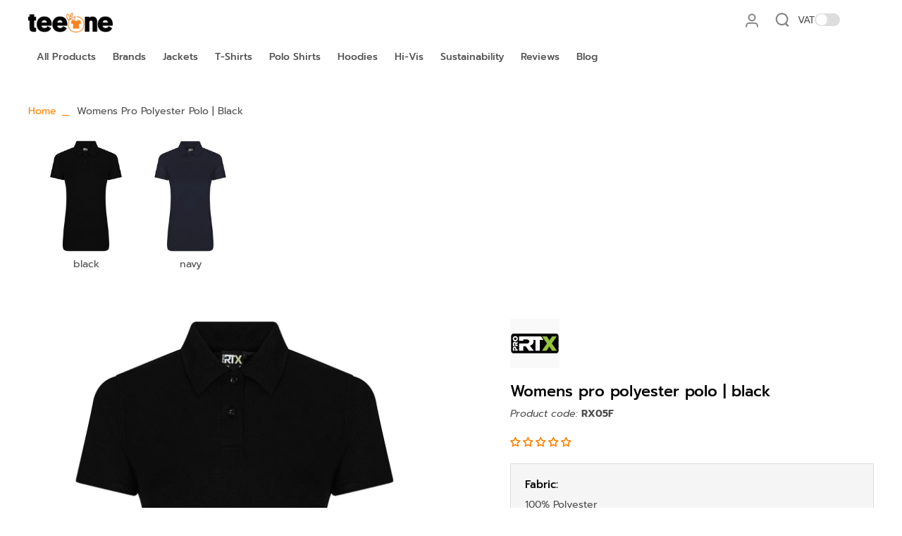

--- FILE ---
content_type: text/html; charset=utf-8
request_url: https://teeone.co.uk/products/rx05f-blac
body_size: 125536
content:
<!doctype html>
<html class="no-js" lang="en">
  <head>


 <meta charset="utf-8">
    <meta http-equiv="X-UA-Compatible" content="IE=edge">
    <meta name="viewport" content="width=device-width,initial-scale=1">
    <meta name="theme-color" content="">

      <meta name="description" content="Upgrade your workwear with our Women&#39;s Pro Polyester Polo. Made from 100% polyester pique knit, this polo offers exceptional quality and durability. Personalise with your logo for a professional touch. Enjoy same day dispatch with our quick and easy ordering process. (Product Code)">
    
    

<meta property="og:site_name" content="teeone">
<meta property="og:url" content="https://teeone.co.uk/products/rx05f-blac">
<meta property="og:title" content="Women&#39;s Pro Polyester Polo - Stylish &amp; Durable | Teeone (Product Code)">
<meta property="og:type" content="product">
<meta property="og:description" content="Upgrade your workwear with our Women&#39;s Pro Polyester Polo. Made from 100% polyester pique knit, this polo offers exceptional quality and durability. Personalise with your logo for a professional touch. Enjoy same day dispatch with our quick and easy ordering process. (Product Code)"><meta property="og:image" content="http://teeone.co.uk/cdn/shop/files/5c5c3e3deb9f5b1c75ce8407a840059f.jpg?v=1739473285">
  <meta property="og:image:secure_url" content="https://teeone.co.uk/cdn/shop/files/5c5c3e3deb9f5b1c75ce8407a840059f.jpg?v=1739473285">
  <meta property="og:image:width" content="1200">
  <meta property="og:image:height" content="1440"><meta property="og:price:amount" content="6.80">
  <meta property="og:price:currency" content="GBP"><meta name="twitter:card" content="summary_large_image">
<meta name="twitter:title" content="Women&#39;s Pro Polyester Polo - Stylish &amp; Durable | Teeone (Product Code)">
<meta name="twitter:description" content="Upgrade your workwear with our Women&#39;s Pro Polyester Polo. Made from 100% polyester pique knit, this polo offers exceptional quality and durability. Personalise with your logo for a professional touch. Enjoy same day dispatch with our quick and easy ordering process. (Product Code)">

<meta name="google-site-verification" content="XzF-x1B_9qzHTWlt9cgJN49Pn_qPaFj8HCOdyuAfQtU" />
    <meta name="google-site-verification" content="apfKVmLe50WmvZ8pXSmIvtzuyLSjBdsGOOuPT_SJc34" /><link rel="icon" type="image/png" href="//teeone.co.uk/cdn/shop/files/favicon32.png?crop=center&height=32&v=1689167442&width=32"><link rel="canonical" href="https://teeone.co.uk/products/rx05f-blac"><link rel="preconnect" href="https://fonts.shopifycdn.com" crossorigin>
    
          
 
      <link rel="preload" fetchpriority="high" as="image" href="//teeone.co.uk/cdn/shop/files/5c5c3e3deb9f5b1c75ce8407a840059f.jpg?v=1739473285&width=750">
    
 <title>
      Women&#39;s Pro Polyester Polo - Stylish &amp; Durable | Teeone (Product Code)
 &ndash; teeone</title>


<script>
        function getCookie(name) {
        let matches = document.cookie.match(new RegExp("(?:^|; )" + name.replace(/([\.$?*|{}\(\)\[\]\\\/\+^])/g, '\\$1') + "=([^;]*)"));
        return matches ? decodeURIComponent(matches[1]) : null;
    }

    function setCookie(name, value, days) {
        let expires = "";
        if (days) {
            let date = new Date();
            date.setTime(date.getTime() + days * 24 * 60 * 60 * 1000);
            expires = "; expires=" + date.toUTCString();
        }
        document.cookie = name + "=" + value + "; path=/; SameSite=Lax" + expires;
    }
</script>









    
    <script>   
         (()=>{try{var e=navigator,t=e.userAgent,r=0,a=(e,t,r)=>e.setAttribute(t,r),o=(e,t)=>e.removeAttribute(t),d="tagName",n="forEach",l="indexOf";(e.platform[l]("x86_64")>-1&&0>t[l]("CrOS")||t[l]("power")>-1||t[l]("rix")>-1)&&new MutationObserver((e=>{e[n]((({addedNodes:e})=>{e[n]((e=>{1===e.nodeType&&("IFRAME"===e[d]&&(a(e,"loading","lazy"),a(e,"data-src",e.src),o(e,"src")),"IMG"===e[d]&&r++>20&&a(e,"loading","lazy"),"SCRIPT"===e[d]&&(a(e,"data-src",e.src),o(e,"src"),e.type="text/lazyload"))}))}))})).observe(document.documentElement,{childList:!0,subtree:!0});var c=e=>document.querySelector(e),s=()=>Date.now(),i=s(),u=()=>{if(!(s()-i>500)){if(!c("body>meta"))return setTimeout(u,5);var e=c("head");document.querySelectorAll("meta,link:not([rel='stylesheet']),title")[n]((t=>e.append(t)))}};u()}catch(m){}})();
    </script>	
    <link href="//teeone.co.uk/cdn/shop/t/61/assets/theme.css?v=92684459355575013271750314135" rel="preload" as="style">
    <link fetchpriority="low" href="//teeone.co.uk/cdn/shop/t/61/assets/bss-file-configdata.js?v=85906725697949869341748761078" rel="preload" as="script">
    <link fetchpriority="low" href="//teeone.co.uk/cdn/shop/t/61/assets/bss-file-configdata-banner.js?v=151034973688681356691748761078" rel="preload" as="script">
    <link fetchpriority="low" href="//teeone.co.uk/cdn/shop/t/61/assets/bss-file-configdata-popup.js?v=173992696638277510541748761078" rel="preload" as="script">
    <link fetchpriority="low" href="//teeone.co.uk/cdn/shop/t/61/assets/jquery.min.js?v=60938658743091704111748761078" rel="preload" as="script">
        
  <link href="//teeone.co.uk/cdn/shop/t/61/assets/theme.css?v=92684459355575013271750314135" rel="stylesheet" type="text/css" media="all" /> 
    <style data-shopify>@font-face {
  font-family: Prompt;
  font-weight: 500;
  font-style: normal;
  font-display: swap;
  src: url("//teeone.co.uk/cdn/fonts/prompt/prompt_n5.b231ccbca402556fdd80c40f8be8d9a701e805e6.woff2") format("woff2"),
       url("//teeone.co.uk/cdn/fonts/prompt/prompt_n5.c3ece48b1775a5fb96d7d412826aeb0230b47adb.woff") format("woff");
}

  @font-face {
  font-family: Prompt;
  font-weight: 400;
  font-style: normal;
  font-display: swap;
  src: url("//teeone.co.uk/cdn/fonts/prompt/prompt_n4.55d12409b69157fbb5a35f8e7fe8e1c49ef883c4.woff2") format("woff2"),
       url("//teeone.co.uk/cdn/fonts/prompt/prompt_n4.cb4fce1008c76d3a576d0fc88e84462b52c62ea8.woff") format("woff");
}

  @font-face {
  font-family: Prompt;
  font-weight: 500;
  font-style: normal;
  font-display: swap;
  src: url("//teeone.co.uk/cdn/fonts/prompt/prompt_n5.b231ccbca402556fdd80c40f8be8d9a701e805e6.woff2") format("woff2"),
       url("//teeone.co.uk/cdn/fonts/prompt/prompt_n5.c3ece48b1775a5fb96d7d412826aeb0230b47adb.woff") format("woff");
}

  @font-face {
  font-family: Prompt;
  font-weight: 500;
  font-style: normal;
  font-display: swap;
  src: url("//teeone.co.uk/cdn/fonts/prompt/prompt_n5.b231ccbca402556fdd80c40f8be8d9a701e805e6.woff2") format("woff2"),
       url("//teeone.co.uk/cdn/fonts/prompt/prompt_n5.c3ece48b1775a5fb96d7d412826aeb0230b47adb.woff") format("woff");
}


  @font-face {
  font-family: Prompt;
  font-weight: 700;
  font-style: normal;
  font-display: swap;
  src: url("//teeone.co.uk/cdn/fonts/prompt/prompt_n7.b02601183b05e61fa7be166e9ccbe02488df9d4e.woff2") format("woff2"),
       url("//teeone.co.uk/cdn/fonts/prompt/prompt_n7.0d3eedf3dbfa531020ce942da8ca46feac5ed856.woff") format("woff");
}

  @font-face {
  font-family: Prompt;
  font-weight: 400;
  font-style: italic;
  font-display: swap;
  src: url("//teeone.co.uk/cdn/fonts/prompt/prompt_i4.362b631cc9d785c4bf92e3f9f332c42d636294ca.woff2") format("woff2"),
       url("//teeone.co.uk/cdn/fonts/prompt/prompt_i4.45744fe70b84b111fe3d48873ef5b24443cf63bf.woff") format("woff");
}

  @font-face {
  font-family: Prompt;
  font-weight: 700;
  font-style: italic;
  font-display: swap;
  src: url("//teeone.co.uk/cdn/fonts/prompt/prompt_i7.c0196827e2d7ad4d23aa059bfa7dea9b375ef0a1.woff2") format("woff2"),
       url("//teeone.co.uk/cdn/fonts/prompt/prompt_i7.8cb478a58ee5103386ff964f66617c3a56e70296.woff") format("woff");
}
</style>
<style data-shopify>:root,
  *:before {
    --base-font-size: 0.875rem;
    --font-size-medium-mobile: 0.9rem;
    --font-size-medium: 1.0rem;
    --font-size-small: 0.625rem;
    --font-size-small-mobile: 0.5625rem;
    --font-size-normal: 0.75rem;
    --font-size-normal-mobile: 0.675rem;
    --font-size-large: 1.25rem;
    --font-size-large-mobile: 1.125rem;
    --h1-font-size: 3.825rem;
    --h2-font-size: 2.25rem;
    --h3-font-size: 1.35rem;
    --h4-font-size: 1.2375rem;
    --h5-font-size: 1.125rem;
    --h6-font-size: 1.0125rem;
    --base-font-size-mobile: 0.7875rem;
    --h1-font-size-mobile: 1.9125rem;
    --h2-font-size-mobile: 1.35rem;
    --h3-font-size-mobile: 0.945rem;
    --h4-font-size-mobile: 0.86625rem;
    --h5-font-size-mobile: 0.7875rem;
    --h6-font-size-mobile: 0.70875rem;
    --rating-star-size: 0.7rem;
    --border-radius: 0;
    --page-width: 1200px;
    --width-countdown: 7.875rem;
    --font-menu: Prompt, sans-serif;
    --font-menu-weight: 500;
    --font-menu-style: normal;
    --font-button: Prompt, sans-serif;
    --font-button-weight: 500;
    --font-button-style: normal;
    --font-body-family: Prompt, sans-serif;
    --font-body-style: normal;
    --font-body-weight: 400;
    --font-heading-family: Prompt, sans-serif;
    --font-heading-style: normal;
    --font-heading-weight: 500;
    --heading-text-tranform: none;
    --advanced-sections-spacing: 0px;
    --divider-spacing: -0;

    --image-treatment-overlay: 32, 32, 32;
    --image-treatment-text: 255, 255, 255;
    --colors-line-and-border: 242, 242, 242;
    --colors-line-header: 242, 242, 242;
    --colors-line-footer: 242, 242, 242;
    --colors-background: 255, 255, 255;
    --colors-text: 82, 81, 81;
    --colors-heading: 0, 0, 0;
    --colors-text-link: 251, 133, 0;
    --background-color:  255, 255, 255;
    --background-color-header: 255, 255, 255;
    --colors-text-header: 82, 81, 81;
    --background-color-footer: 246, 246, 246;
    --colors-text-footer: 82, 81, 81;
    --color-error: 206, 2, 30;
    --color-success: 5, 137, 66;
    --colors-price: 0, 0, 0;
    --colors-price-sale: 206, 2, 30;
    --colors-button-text: 255, 255, 255;
    --colors-button: 0, 0, 0;
    --colors-button-text-hover: 0, 0, 0;
    --colors-secondary-button: 0, 0, 0;
    --colors-button-hover: rgb(251, 133, 0);
    --colors-cart: 251, 133, 0;
    --colors-cart-text: 0, 0, 0;
    
      --button-width: 102%;
      --button-height: 400%;
      --button-transform: rotate3d(0,0,1,-14deg) translate3d(-120%,-10em,0);
      --button-transform-origin: 100% 0%;
    
    
      --height-parallax: 100%;
    
  }
  .dark,
  .dark *:before {
    --image-treatment-overlay: 255, 255, 255;
    --image-treatment-text: 255, 255, 255;
    --colors-line-and-border: 49, 49, 49;
    --colors-line-header: 49, 49, 49;
    --colors-line-footer: 49, 49, 49;
    --colors-background: 32, 32, 32;
    --colors-text: 246, 246, 246;
    --colors-heading: 251, 133, 0;
    --background-color: 32, 32, 32;
    --colors-text-link: 251, 133, 0;
    --color-error: 235, 0, 27;
    --color-success: 66, 162, 70;
    --background-color-header: 32, 32, 32;
    --colors-text-header: 153, 153, 153;
    --background-color-footer: 42, 42, 42;
    --colors-text-footer: 153, 153, 153;
    --colors-price: 255, 255, 255;
    --colors-price-sale: 252, 60, 68;
    --colors-button-text: 0, 0, 0;
    --colors-button: 255, 255, 255;
    --colors-button-text-hover: 0, 0, 0;
    --colors-secondary-button: 255, 255, 255;
    --colors-button-hover: rgb(251, 133, 0);
    --colors-cart: 251, 133, 0;
    --colors-cart-text: 0, 0, 0;
  }
  .section-header,
  .section-header *::before {
    --colors-text: var(--colors-text-header);
    --colors-line-and-border: var(--colors-line-header);
  }
  .section-footer,
  .section-footer *::before {
    --colors-text: var(--colors-text-footer);
    --colors-line-and-border: var(--colors-line-footer);
  }
  .sticky-header {
    --font-body-weight: 700;
  }
  .scrollbar-body::-webkit-scrollbar{
    width: 3px;
  }
  .scrollbar-body::-webkit-scrollbar-track{
    background: #ececec;
  }
  .scrollbar-body.scrollbar-visible:active::-webkit-scrollbar-thumb,
  .scrollbar-body.scrollbar-visible:focus::-webkit-scrollbar-thumb,
  .scrollbar-body.scrollbar-visible:hover::-webkit-scrollbar-thumb {
    background: #747474;
    visibility: visible;
  }
  .scrollbar-body.scrollbar-visible::-webkit-scrollbar-track{
    background: transparent;
  }
  .scrollbar-body.scrollbar-visible::-webkit-scrollbar-thumb{
    background: transparent;
    visibility: visible;
  }
  .scrollbar-body::-webkit-scrollbar-thumb{
    background: #747474;
  }
  .animate-scroll-banner {
    animation: scrollX var(--duration, 10s) linear infinite var(--play-state, running) var(--direction);
  }
  * {
    scrollbar-width: thin;
  }
  @media (min-width: 1024px){
    .padding-scrollbar {
      padding-inline-end: 3px;
    }
  }</style>


    <script>window.performance && window.performance.mark && window.performance.mark('shopify.content_for_header.start');</script><meta name="google-site-verification" content="tyJBYYyd6DZVeFMukQ3PnEA3ThG-scOzDx-5q5vuOCo">
<meta id="shopify-digital-wallet" name="shopify-digital-wallet" content="/76346818896/digital_wallets/dialog">
<meta name="shopify-checkout-api-token" content="736b0053cfb5df4d48faa6be9b28aae1">
<meta id="in-context-paypal-metadata" data-shop-id="76346818896" data-venmo-supported="false" data-environment="production" data-locale="en_US" data-paypal-v4="true" data-currency="GBP">
<link rel="alternate" type="application/json+oembed" href="https://teeone.co.uk/products/rx05f-blac.oembed">
<script async="async" src="/checkouts/internal/preloads.js?locale=en-GB"></script>
<link rel="preconnect" href="https://shop.app" crossorigin="anonymous">
<script async="async" src="https://shop.app/checkouts/internal/preloads.js?locale=en-GB&shop_id=76346818896" crossorigin="anonymous"></script>
<script id="apple-pay-shop-capabilities" type="application/json">{"shopId":76346818896,"countryCode":"GB","currencyCode":"GBP","merchantCapabilities":["supports3DS"],"merchantId":"gid:\/\/shopify\/Shop\/76346818896","merchantName":"teeone","requiredBillingContactFields":["postalAddress","email","phone"],"requiredShippingContactFields":["postalAddress","email","phone"],"shippingType":"shipping","supportedNetworks":["visa","maestro","masterCard","amex","discover","elo"],"total":{"type":"pending","label":"teeone","amount":"1.00"},"shopifyPaymentsEnabled":true,"supportsSubscriptions":true}</script>
<script id="shopify-features" type="application/json">{"accessToken":"736b0053cfb5df4d48faa6be9b28aae1","betas":["rich-media-storefront-analytics"],"domain":"teeone.co.uk","predictiveSearch":true,"shopId":76346818896,"locale":"en"}</script>
<script>var Shopify = Shopify || {};
Shopify.shop = "e9bdbf-3.myshopify.com";
Shopify.locale = "en";
Shopify.currency = {"active":"GBP","rate":"1.0"};
Shopify.country = "GB";
Shopify.theme = {"name":"TPO_v1","id":176035987792,"schema_name":"Eurus","schema_version":"4.0.1","theme_store_id":2048,"role":"main"};
Shopify.theme.handle = "null";
Shopify.theme.style = {"id":null,"handle":null};
Shopify.cdnHost = "teeone.co.uk/cdn";
Shopify.routes = Shopify.routes || {};
Shopify.routes.root = "/";</script>
<script type="module">!function(o){(o.Shopify=o.Shopify||{}).modules=!0}(window);</script>
<script>!function(o){function n(){var o=[];function n(){o.push(Array.prototype.slice.apply(arguments))}return n.q=o,n}var t=o.Shopify=o.Shopify||{};t.loadFeatures=n(),t.autoloadFeatures=n()}(window);</script>
<script>
  window.ShopifyPay = window.ShopifyPay || {};
  window.ShopifyPay.apiHost = "shop.app\/pay";
  window.ShopifyPay.redirectState = null;
</script>
<script id="shop-js-analytics" type="application/json">{"pageType":"product"}</script>
<script defer="defer" async type="module" src="//teeone.co.uk/cdn/shopifycloud/shop-js/modules/v2/client.init-shop-cart-sync_BdyHc3Nr.en.esm.js"></script>
<script defer="defer" async type="module" src="//teeone.co.uk/cdn/shopifycloud/shop-js/modules/v2/chunk.common_Daul8nwZ.esm.js"></script>
<script type="module">
  await import("//teeone.co.uk/cdn/shopifycloud/shop-js/modules/v2/client.init-shop-cart-sync_BdyHc3Nr.en.esm.js");
await import("//teeone.co.uk/cdn/shopifycloud/shop-js/modules/v2/chunk.common_Daul8nwZ.esm.js");

  window.Shopify.SignInWithShop?.initShopCartSync?.({"fedCMEnabled":true,"windoidEnabled":true});

</script>
<script>
  window.Shopify = window.Shopify || {};
  if (!window.Shopify.featureAssets) window.Shopify.featureAssets = {};
  window.Shopify.featureAssets['shop-js'] = {"shop-cart-sync":["modules/v2/client.shop-cart-sync_QYOiDySF.en.esm.js","modules/v2/chunk.common_Daul8nwZ.esm.js"],"init-fed-cm":["modules/v2/client.init-fed-cm_DchLp9rc.en.esm.js","modules/v2/chunk.common_Daul8nwZ.esm.js"],"shop-button":["modules/v2/client.shop-button_OV7bAJc5.en.esm.js","modules/v2/chunk.common_Daul8nwZ.esm.js"],"init-windoid":["modules/v2/client.init-windoid_DwxFKQ8e.en.esm.js","modules/v2/chunk.common_Daul8nwZ.esm.js"],"shop-cash-offers":["modules/v2/client.shop-cash-offers_DWtL6Bq3.en.esm.js","modules/v2/chunk.common_Daul8nwZ.esm.js","modules/v2/chunk.modal_CQq8HTM6.esm.js"],"shop-toast-manager":["modules/v2/client.shop-toast-manager_CX9r1SjA.en.esm.js","modules/v2/chunk.common_Daul8nwZ.esm.js"],"init-shop-email-lookup-coordinator":["modules/v2/client.init-shop-email-lookup-coordinator_UhKnw74l.en.esm.js","modules/v2/chunk.common_Daul8nwZ.esm.js"],"pay-button":["modules/v2/client.pay-button_DzxNnLDY.en.esm.js","modules/v2/chunk.common_Daul8nwZ.esm.js"],"avatar":["modules/v2/client.avatar_BTnouDA3.en.esm.js"],"init-shop-cart-sync":["modules/v2/client.init-shop-cart-sync_BdyHc3Nr.en.esm.js","modules/v2/chunk.common_Daul8nwZ.esm.js"],"shop-login-button":["modules/v2/client.shop-login-button_D8B466_1.en.esm.js","modules/v2/chunk.common_Daul8nwZ.esm.js","modules/v2/chunk.modal_CQq8HTM6.esm.js"],"init-customer-accounts-sign-up":["modules/v2/client.init-customer-accounts-sign-up_C8fpPm4i.en.esm.js","modules/v2/client.shop-login-button_D8B466_1.en.esm.js","modules/v2/chunk.common_Daul8nwZ.esm.js","modules/v2/chunk.modal_CQq8HTM6.esm.js"],"init-shop-for-new-customer-accounts":["modules/v2/client.init-shop-for-new-customer-accounts_CVTO0Ztu.en.esm.js","modules/v2/client.shop-login-button_D8B466_1.en.esm.js","modules/v2/chunk.common_Daul8nwZ.esm.js","modules/v2/chunk.modal_CQq8HTM6.esm.js"],"init-customer-accounts":["modules/v2/client.init-customer-accounts_dRgKMfrE.en.esm.js","modules/v2/client.shop-login-button_D8B466_1.en.esm.js","modules/v2/chunk.common_Daul8nwZ.esm.js","modules/v2/chunk.modal_CQq8HTM6.esm.js"],"shop-follow-button":["modules/v2/client.shop-follow-button_CkZpjEct.en.esm.js","modules/v2/chunk.common_Daul8nwZ.esm.js","modules/v2/chunk.modal_CQq8HTM6.esm.js"],"lead-capture":["modules/v2/client.lead-capture_BntHBhfp.en.esm.js","modules/v2/chunk.common_Daul8nwZ.esm.js","modules/v2/chunk.modal_CQq8HTM6.esm.js"],"checkout-modal":["modules/v2/client.checkout-modal_CfxcYbTm.en.esm.js","modules/v2/chunk.common_Daul8nwZ.esm.js","modules/v2/chunk.modal_CQq8HTM6.esm.js"],"shop-login":["modules/v2/client.shop-login_Da4GZ2H6.en.esm.js","modules/v2/chunk.common_Daul8nwZ.esm.js","modules/v2/chunk.modal_CQq8HTM6.esm.js"],"payment-terms":["modules/v2/client.payment-terms_MV4M3zvL.en.esm.js","modules/v2/chunk.common_Daul8nwZ.esm.js","modules/v2/chunk.modal_CQq8HTM6.esm.js"]};
</script>
<script>(function() {
  var isLoaded = false;
  function asyncLoad() {
    if (isLoaded) return;
    isLoaded = true;
    var urls = ["https:\/\/assets.getuploadkit.com\/assets\/uploadkit-client.js?shop=e9bdbf-3.myshopify.com"];
    for (var i = 0; i < urls.length; i++) {
      var s = document.createElement('script');
      s.type = 'text/javascript';
      s.async = true;
      s.src = urls[i];
      var x = document.getElementsByTagName('script')[0];
      x.parentNode.insertBefore(s, x);
    }
  };
  if(window.attachEvent) {
    window.attachEvent('onload', asyncLoad);
  } else {
    window.addEventListener('load', asyncLoad, false);
  }
})();</script>
<script id="__st">var __st={"a":76346818896,"offset":0,"reqid":"c230accc-e6ef-4f94-bc33-54c7ad9c7676-1768979972","pageurl":"teeone.co.uk\/products\/rx05f-blac","u":"21a475f59b81","p":"product","rtyp":"product","rid":8735579570512};</script>
<script>window.ShopifyPaypalV4VisibilityTracking = true;</script>
<script id="captcha-bootstrap">!function(){'use strict';const t='contact',e='account',n='new_comment',o=[[t,t],['blogs',n],['comments',n],[t,'customer']],c=[[e,'customer_login'],[e,'guest_login'],[e,'recover_customer_password'],[e,'create_customer']],r=t=>t.map((([t,e])=>`form[action*='/${t}']:not([data-nocaptcha='true']) input[name='form_type'][value='${e}']`)).join(','),a=t=>()=>t?[...document.querySelectorAll(t)].map((t=>t.form)):[];function s(){const t=[...o],e=r(t);return a(e)}const i='password',u='form_key',d=['recaptcha-v3-token','g-recaptcha-response','h-captcha-response',i],f=()=>{try{return window.sessionStorage}catch{return}},m='__shopify_v',_=t=>t.elements[u];function p(t,e,n=!1){try{const o=window.sessionStorage,c=JSON.parse(o.getItem(e)),{data:r}=function(t){const{data:e,action:n}=t;return t[m]||n?{data:e,action:n}:{data:t,action:n}}(c);for(const[e,n]of Object.entries(r))t.elements[e]&&(t.elements[e].value=n);n&&o.removeItem(e)}catch(o){console.error('form repopulation failed',{error:o})}}const l='form_type',E='cptcha';function T(t){t.dataset[E]=!0}const w=window,h=w.document,L='Shopify',v='ce_forms',y='captcha';let A=!1;((t,e)=>{const n=(g='f06e6c50-85a8-45c8-87d0-21a2b65856fe',I='https://cdn.shopify.com/shopifycloud/storefront-forms-hcaptcha/ce_storefront_forms_captcha_hcaptcha.v1.5.2.iife.js',D={infoText:'Protected by hCaptcha',privacyText:'Privacy',termsText:'Terms'},(t,e,n)=>{const o=w[L][v],c=o.bindForm;if(c)return c(t,g,e,D).then(n);var r;o.q.push([[t,g,e,D],n]),r=I,A||(h.body.append(Object.assign(h.createElement('script'),{id:'captcha-provider',async:!0,src:r})),A=!0)});var g,I,D;w[L]=w[L]||{},w[L][v]=w[L][v]||{},w[L][v].q=[],w[L][y]=w[L][y]||{},w[L][y].protect=function(t,e){n(t,void 0,e),T(t)},Object.freeze(w[L][y]),function(t,e,n,w,h,L){const[v,y,A,g]=function(t,e,n){const i=e?o:[],u=t?c:[],d=[...i,...u],f=r(d),m=r(i),_=r(d.filter((([t,e])=>n.includes(e))));return[a(f),a(m),a(_),s()]}(w,h,L),I=t=>{const e=t.target;return e instanceof HTMLFormElement?e:e&&e.form},D=t=>v().includes(t);t.addEventListener('submit',(t=>{const e=I(t);if(!e)return;const n=D(e)&&!e.dataset.hcaptchaBound&&!e.dataset.recaptchaBound,o=_(e),c=g().includes(e)&&(!o||!o.value);(n||c)&&t.preventDefault(),c&&!n&&(function(t){try{if(!f())return;!function(t){const e=f();if(!e)return;const n=_(t);if(!n)return;const o=n.value;o&&e.removeItem(o)}(t);const e=Array.from(Array(32),(()=>Math.random().toString(36)[2])).join('');!function(t,e){_(t)||t.append(Object.assign(document.createElement('input'),{type:'hidden',name:u})),t.elements[u].value=e}(t,e),function(t,e){const n=f();if(!n)return;const o=[...t.querySelectorAll(`input[type='${i}']`)].map((({name:t})=>t)),c=[...d,...o],r={};for(const[a,s]of new FormData(t).entries())c.includes(a)||(r[a]=s);n.setItem(e,JSON.stringify({[m]:1,action:t.action,data:r}))}(t,e)}catch(e){console.error('failed to persist form',e)}}(e),e.submit())}));const S=(t,e)=>{t&&!t.dataset[E]&&(n(t,e.some((e=>e===t))),T(t))};for(const o of['focusin','change'])t.addEventListener(o,(t=>{const e=I(t);D(e)&&S(e,y())}));const B=e.get('form_key'),M=e.get(l),P=B&&M;t.addEventListener('DOMContentLoaded',(()=>{const t=y();if(P)for(const e of t)e.elements[l].value===M&&p(e,B);[...new Set([...A(),...v().filter((t=>'true'===t.dataset.shopifyCaptcha))])].forEach((e=>S(e,t)))}))}(h,new URLSearchParams(w.location.search),n,t,e,['guest_login'])})(!0,!0)}();</script>
<script integrity="sha256-4kQ18oKyAcykRKYeNunJcIwy7WH5gtpwJnB7kiuLZ1E=" data-source-attribution="shopify.loadfeatures" defer="defer" src="//teeone.co.uk/cdn/shopifycloud/storefront/assets/storefront/load_feature-a0a9edcb.js" crossorigin="anonymous"></script>
<script crossorigin="anonymous" defer="defer" src="//teeone.co.uk/cdn/shopifycloud/storefront/assets/shopify_pay/storefront-65b4c6d7.js?v=20250812"></script>
<script data-source-attribution="shopify.dynamic_checkout.dynamic.init">var Shopify=Shopify||{};Shopify.PaymentButton=Shopify.PaymentButton||{isStorefrontPortableWallets:!0,init:function(){window.Shopify.PaymentButton.init=function(){};var t=document.createElement("script");t.src="https://teeone.co.uk/cdn/shopifycloud/portable-wallets/latest/portable-wallets.en.js",t.type="module",document.head.appendChild(t)}};
</script>
<script data-source-attribution="shopify.dynamic_checkout.buyer_consent">
  function portableWalletsHideBuyerConsent(e){var t=document.getElementById("shopify-buyer-consent"),n=document.getElementById("shopify-subscription-policy-button");t&&n&&(t.classList.add("hidden"),t.setAttribute("aria-hidden","true"),n.removeEventListener("click",e))}function portableWalletsShowBuyerConsent(e){var t=document.getElementById("shopify-buyer-consent"),n=document.getElementById("shopify-subscription-policy-button");t&&n&&(t.classList.remove("hidden"),t.removeAttribute("aria-hidden"),n.addEventListener("click",e))}window.Shopify?.PaymentButton&&(window.Shopify.PaymentButton.hideBuyerConsent=portableWalletsHideBuyerConsent,window.Shopify.PaymentButton.showBuyerConsent=portableWalletsShowBuyerConsent);
</script>
<script data-source-attribution="shopify.dynamic_checkout.cart.bootstrap">document.addEventListener("DOMContentLoaded",(function(){function t(){return document.querySelector("shopify-accelerated-checkout-cart, shopify-accelerated-checkout")}if(t())Shopify.PaymentButton.init();else{new MutationObserver((function(e,n){t()&&(Shopify.PaymentButton.init(),n.disconnect())})).observe(document.body,{childList:!0,subtree:!0})}}));
</script>
<link id="shopify-accelerated-checkout-styles" rel="stylesheet" media="screen" href="https://teeone.co.uk/cdn/shopifycloud/portable-wallets/latest/accelerated-checkout-backwards-compat.css" crossorigin="anonymous">
<style id="shopify-accelerated-checkout-cart">
        #shopify-buyer-consent {
  margin-top: 1em;
  display: inline-block;
  width: 100%;
}

#shopify-buyer-consent.hidden {
  display: none;
}

#shopify-subscription-policy-button {
  background: none;
  border: none;
  padding: 0;
  text-decoration: underline;
  font-size: inherit;
  cursor: pointer;
}

#shopify-subscription-policy-button::before {
  box-shadow: none;
}

      </style>

<script>window.performance && window.performance.mark && window.performance.mark('shopify.content_for_header.end');</script>

    
  <!-- Google Tag Manager -->
  <script>(function(w,d,s,l,i){w[l]=w[l]||[];w[l].push({'gtm.start':
  new Date().getTime(),event:'gtm.js'});var f=d.getElementsByTagName(s)[0],
  j=d.createElement(s),dl=l!='dataLayer'?'&l='+l:'';j.async=true;j.src=
  'https://www.googletagmanager.com/gtm.js?id='+i+dl;f.parentNode.insertBefore(j,f);
  })(window,document,'script','dataLayer','GTM-WK3L4WX7');</script>
  <!-- End Google Tag Manager -->
    <!-- Infinite Options by ShopPad -->
  







  
      <!--CPC-->
  <script src='//teeone.co.uk/cdn/shop/t/61/assets/jquery.min.js?v=60938658743091704111748761078'></script>
  <!--CPC-->
 
  <!--  <script src='https://calcapi.printgrid.io/shopify/calculator.js'></script> -->


    

        <!-- SlideRule Script Start -->
        <script name="sliderule-tracking" data-ot-ignore>
(function(){
	slideruleData = {
    "version":"v0.0.1",
    "referralExclusion":"/(paypal|visa|MasterCard|clicksafe|arcot\.com|geschuetzteinkaufen|checkout\.shopify\.com|checkout\.rechargeapps\.com|portal\.afterpay\.com|payfort)/",
    "googleSignals":true,
    "anonymizeIp":true,
    "productClicks":true,
    "persistentUserId":true,
    "hideBranding":false,
    "ecommerce":{"currencyCode":"GBP",
    "impressions":[]},
    "pageType":"product",
	"destinations":{"google_analytics_4":{"measurementIds":["G-DYX1LYX58V"]}},
    "cookieUpdate":true
	}

	
		slideruleData.themeMode = "live"
	

	


	
	})();
</script>
<script async type="text/javascript" src=https://files.slideruletools.com/eluredils-g.js></script>
        <!-- SlideRule Script End -->
          


                      <script src="//teeone.co.uk/cdn/shop/t/61/assets/bss-file-configdata.js?v=85906725697949869341748761078" type="text/javascript"></script> <script src="//teeone.co.uk/cdn/shop/t/61/assets/bss-file-configdata-banner.js?v=151034973688681356691748761078" type="text/javascript"></script> <script src="//teeone.co.uk/cdn/shop/t/61/assets/bss-file-configdata-popup.js?v=173992696638277510541748761078" type="text/javascript"></script><script>
                if (typeof BSS_PL == 'undefined') {
                    var BSS_PL = {};
                }
                var bssPlApiServer = "https://product-labels-pro.bsscommerce.com";
                BSS_PL.customerTags = 'null';
                BSS_PL.customerId = 'null';
                BSS_PL.configData = configDatas;
                BSS_PL.configDataBanner = configDataBanners ? configDataBanners : [];
                BSS_PL.configDataPopup = configDataPopups ? configDataPopups : [];
                BSS_PL.storeId = 38556;
                BSS_PL.currentPlan = "free";
                BSS_PL.storeIdCustomOld = "10678";
                BSS_PL.storeIdOldWIthPriority = "12200";
                BSS_PL.apiServerProduction = "https://product-labels-pro.bsscommerce.com";
                
                BSS_PL.integration = {"laiReview":{"status":0,"config":[]}}
                BSS_PL.settingsData = {}
                </script>
            <style>
.homepage-slideshow .slick-slide .bss_pl_img {
    visibility: hidden !important;
}
</style>
<script>
function bssFixSupportElementImage($, img, parent, page) {
    if ($(parent).hasClass("card-product") && $(parent).find("img.preview-img").length) {
        img = $(parent).find("img.preview-img");
    }
    return img;
}
</script>
<script>
function bssFixSupportAppendHtmlLabel($, BSS_PL, parent, page, htmlLabel) {
    let appended = false;
    if ($(parent).hasClass("card-product") && $(parent).find("a.card > div[x-data]").length) {
        $(parent).find("a.card > div[x-data]").prepend(htmlLabel);
        appended = true;
    }
    if (page == "products" && $(parent).is('[id*="media_product-template"] .relative')) {
        $(parent).prepend(htmlLabel);
        appended = true;
    }
    return appended;
}
</script>
<script>
function bssFixSupportReInitLabel($, BSS_PL, checkPageFly, initCollectionLabel, initBadge) {
    const intervalCallback = () => {
        const targetNode = document.querySelector('.section-featured-collection');
        if (targetNode) {
            setTimeout(() => {
                BSS_PL.firstLoad = true;
                BSS_PL.init();
                BSS_PL.initCollectionLabel();
            }, 1000);
            clearInterval(interval);
        }
    };
    let interval;
    interval = setInterval(intervalCallback, 2000);
    setTimeout(() => {
        clearInterval(interval);
    }, 10000);
    return { checkPageFly };
}
</script>
                      


<!-- Google tag (gtag.js) -->
<script async src="https://www.googletagmanager.com/gtag/js?id=AW-16481579611"></script>
<script>
  window.dataLayer = window.dataLayer || [];
  function gtag(){dataLayer.push(arguments);}
  gtag('js', new Date());

  gtag('config', 'AW-16481579611');
</script>

    
<!-- Google tag (gtag.js) -->
<script async src="https://www.googletagmanager.com/gtag/js?id=G-1579E6CZK9"></script>
<script>
  window.dataLayer = window.dataLayer || [];
  function gtag(){dataLayer.push(arguments);}
  gtag('js', new Date());

  gtag('config', 'G-1579E6CZK9');
</script>
    <script async type="text/javascript">
  var retry = 120;
  var waitForBar = function(callback) {
    if (retry > 0) {
    if (typeof $ != "undefined") {
    if ($(".aph_bar_bar").length > 0) {
    
     callback(); 
    }
    else {
      retry = retry - 1;
      setTimeout(function() {
        waitForBar(callback);
      },300);
    }
  }
  else {
    retry = retry - 1;
    setTimeout(function() {
      waitForBar(callback);
    },300);
  }
    }
  };
  waitForBar(function() {
     var tmpStyleText = "<div class='aph_attrac_style'><style> ";
     tmpStyleText += "div.aph_bar_bar {z-index: 10;} </style></div>";
     $(tmpStyleText).appendTo("body");
  });
</script>


    <!-- Tippy.js for tooltips -->
<script src="https://unpkg.com/@popperjs/core@2"></script>
<script src="https://unpkg.com/tippy.js@6"></script>
<link rel="stylesheet" href="https://unpkg.com/tippy.js@6/animations/scale.css" />
<link rel="stylesheet" href="https://unpkg.com/tippy.js@6/themes/light-border.css" />

    
<link href="https://cdn.quilljs.com/1.3.6/quill.snow.css" rel="stylesheet"> 
<link href="https://fonts.googleapis.com/css2?family=Anton&family=Bebas+Neue&family=Bungee+Shade&family=Comfortaa&family=Dancing+Script&family=Indie+Flower&family=Lato&family=Lobster+Two&family=Lora&family=MedievalSharp&family=Merriweather&family=Montserrat&family=Oswald&family=Pacifico&family=Permanent+Marker&family=Playfair+Display&family=Poppins&family=Rock+Salt&family=Shadows+Into+Light&family=Source+Code+Pro&family=Space+Mono&family=UnifrakturCook&display=swap" rel="stylesheet">


<!-- noUiSlider CSS -->
<link href="https://cdn.jsdelivr.net/npm/nouislider@15.7.1/dist/nouislider.min.css" rel="stylesheet">

<!-- noUiSlider JS -->
<script src="https://cdn.jsdelivr.net/npm/nouislider@15.7.1/dist/nouislider.min.js"></script>

<script>(function(w,d,t,r,u){var f,n,i;w[u]=w[u]||[],f=function(){var o={ti:"187174624", enableAutoSpaTracking: true};o.q=w[u],w[u]=new UET(o),w[u].push("pageLoad")},n=d.createElement(t),n.src=r,n.async=1,n.onload=n.onreadystatechange=function(){var s=this.readyState;s&&s!=="loaded"&&s!=="complete"||(f(),n.onload=n.onreadystatechange=null)},i=d.getElementsByTagName(t)[0],i.parentNode.insertBefore(n,i)})(window,document,"script","//bat.bing.com/bat.js","uetq");</script>
<script>window.uetq = window.uetq || [];window.uetq.push('event', '', {"revenue_value":Replace_with_Variable_Revenue_Function(),"currency":"GBP"});</script>
<!-- BEGIN app block: shopify://apps/pandectes-gdpr/blocks/banner/58c0baa2-6cc1-480c-9ea6-38d6d559556a -->
  
    
      <!-- TCF is active, scripts are loaded above -->
      
        <script>
          if (!window.PandectesRulesSettings) {
            window.PandectesRulesSettings = {"store":{"id":76346818896,"adminMode":false,"headless":false,"storefrontRootDomain":"","checkoutRootDomain":"","storefrontAccessToken":""},"banner":{"revokableTrigger":false,"cookiesBlockedByDefault":"7","hybridStrict":false,"isActive":true},"geolocation":{"auOnly":false,"brOnly":false,"caOnly":false,"chOnly":false,"euOnly":false,"jpOnly":false,"nzOnly":false,"quOnly":false,"thOnly":false,"zaOnly":false,"canadaOnly":false,"canadaLaw25":false,"canadaPipeda":false,"globalVisibility":true},"blocker":{"isActive":false,"googleConsentMode":{"isActive":false,"id":"","analyticsId":"","onlyGtm":false,"adwordsId":"","adStorageCategory":4,"analyticsStorageCategory":2,"functionalityStorageCategory":1,"personalizationStorageCategory":1,"securityStorageCategory":0,"customEvent":false,"redactData":false,"urlPassthrough":false,"dataLayerProperty":"dataLayer","waitForUpdate":500,"useNativeChannel":false,"debugMode":false},"facebookPixel":{"isActive":false,"id":"","ldu":false},"microsoft":{"isActive":false,"uetTags":""},"clarity":{"isActive":false,"id":""},"rakuten":{"isActive":false,"cmp":false,"ccpa":false},"gpcIsActive":true,"klaviyoIsActive":false,"defaultBlocked":7,"patterns":{"whiteList":[],"blackList":{"1":[],"2":[],"4":[],"8":[]},"iframesWhiteList":[],"iframesBlackList":{"1":[],"2":[],"4":[],"8":[]},"beaconsWhiteList":[],"beaconsBlackList":{"1":[],"2":[],"4":[],"8":[]}}}};
            const rulesScript = document.createElement('script');
            window.PandectesRulesSettings.auto = true;
            rulesScript.src = "https://cdn.shopify.com/extensions/019bdc07-7fb4-70c4-ad72-a3837152bf63/gdpr-238/assets/pandectes-rules.js";
            const firstChild = document.head.firstChild;
            document.head.insertBefore(rulesScript, firstChild);
          }
        </script>
      
      <script>
        
          window.PandectesSettings = {"store":{"id":76346818896,"plan":"premium","theme":"TPO_v1","primaryLocale":"en","adminMode":false,"headless":false,"storefrontRootDomain":"","checkoutRootDomain":"","storefrontAccessToken":""},"tsPublished":1757933792,"declaration":{"declDays":"","declName":"","declPath":"","declType":"","isActive":false,"showType":true,"declHours":"","declYears":"","declDomain":"","declMonths":"","declMinutes":"","declPurpose":"","declSeconds":"","declSession":"","showPurpose":false,"declProvider":"","showProvider":true,"declIntroText":"","declRetention":"","declFirstParty":"","declThirdParty":"","showDateGenerated":true},"language":{"unpublished":[],"languageMode":"Single","fallbackLanguage":"en","languageDetection":"locale","languagesSupported":[]},"texts":{"managed":{"headerText":{"en":"We respect your privacy"},"consentText":{"en":"We use cookies to improve your experience on our site. Only strictly necessary cookies are active. Click ‘Accept’ to allow analytics, marketing, and personalization cookies."},"linkText":{"en":"Learn more"},"imprintText":{"en":"Imprint"},"googleLinkText":{"en":"Google's Privacy Terms"},"allowButtonText":{"en":"Accept"},"denyButtonText":{"en":"Decline"},"dismissButtonText":{"en":"Ok"},"leaveSiteButtonText":{"en":"Leave this site"},"preferencesButtonText":{"en":"Preferences"},"cookiePolicyText":{"en":"Cookie policy"},"preferencesPopupTitleText":{"en":"Manage consent preferences"},"preferencesPopupIntroText":{"en":"We use cookies to optimize website functionality, analyze the performance, and provide personalized experience to you. Some cookies are essential to make the website operate and function correctly. Those cookies cannot be disabled. In this window you can manage your preference of cookies."},"preferencesPopupSaveButtonText":{"en":"Save preferences"},"preferencesPopupCloseButtonText":{"en":"Close"},"preferencesPopupAcceptAllButtonText":{"en":"Accept all"},"preferencesPopupRejectAllButtonText":{"en":"Reject all"},"cookiesDetailsText":{"en":"Cookies details"},"preferencesPopupAlwaysAllowedText":{"en":"Always allowed"},"accessSectionParagraphText":{"en":"You have the right to request access to your data at any time."},"accessSectionTitleText":{"en":"Data portability"},"accessSectionAccountInfoActionText":{"en":"Personal data"},"accessSectionDownloadReportActionText":{"en":"Request export"},"accessSectionGDPRRequestsActionText":{"en":"Data subject requests"},"accessSectionOrdersRecordsActionText":{"en":"Orders"},"rectificationSectionParagraphText":{"en":"You have the right to request your data to be updated whenever you think it is appropriate."},"rectificationSectionTitleText":{"en":"Data Rectification"},"rectificationCommentPlaceholder":{"en":"Describe what you want to be updated"},"rectificationCommentValidationError":{"en":"Comment is required"},"rectificationSectionEditAccountActionText":{"en":"Request an update"},"erasureSectionTitleText":{"en":"Right to be forgotten"},"erasureSectionParagraphText":{"en":"You have the right to ask all your data to be erased. After that, you will no longer be able to access your account."},"erasureSectionRequestDeletionActionText":{"en":"Request personal data deletion"},"consentDate":{"en":"Consent date"},"consentId":{"en":"Consent ID"},"consentSectionChangeConsentActionText":{"en":"Change consent preference"},"consentSectionConsentedText":{"en":"You consented to the cookies policy of this website on"},"consentSectionNoConsentText":{"en":"You have not consented to the cookies policy of this website."},"consentSectionTitleText":{"en":"Your cookie consent"},"consentStatus":{"en":"Consent preference"},"confirmationFailureMessage":{"en":"Your request was not verified. Please try again and if problem persists, contact store owner for assistance"},"confirmationFailureTitle":{"en":"A problem occurred"},"confirmationSuccessMessage":{"en":"We will soon get back to you as to your request."},"confirmationSuccessTitle":{"en":"Your request is verified"},"guestsSupportEmailFailureMessage":{"en":"Your request was not submitted. Please try again and if problem persists, contact store owner for assistance."},"guestsSupportEmailFailureTitle":{"en":"A problem occurred"},"guestsSupportEmailPlaceholder":{"en":"E-mail address"},"guestsSupportEmailSuccessMessage":{"en":"If you are registered as a customer of this store, you will soon receive an email with instructions on how to proceed."},"guestsSupportEmailSuccessTitle":{"en":"Thank you for your request"},"guestsSupportEmailValidationError":{"en":"Email is not valid"},"guestsSupportInfoText":{"en":"Please login with your customer account to further proceed."},"submitButton":{"en":"Submit"},"submittingButton":{"en":"Submitting..."},"cancelButton":{"en":"Cancel"},"declIntroText":{"en":"We use cookies to optimize website functionality, analyze the performance, and provide personalized experience to you. Some cookies are essential to make the website operate and function correctly. Those cookies cannot be disabled. In this window you can manage your preference of cookies."},"declName":{"en":"Name"},"declPurpose":{"en":"Purpose"},"declType":{"en":"Type"},"declRetention":{"en":"Retention"},"declProvider":{"en":"Provider"},"declFirstParty":{"en":"First-party"},"declThirdParty":{"en":"Third-party"},"declSeconds":{"en":"seconds"},"declMinutes":{"en":"minutes"},"declHours":{"en":"hours"},"declDays":{"en":"days"},"declMonths":{"en":"months"},"declYears":{"en":"years"},"declSession":{"en":"Session"},"declDomain":{"en":"Domain"},"declPath":{"en":"Path"}},"categories":{"strictlyNecessaryCookiesTitleText":{"en":"Strictly necessary cookies"},"strictlyNecessaryCookiesDescriptionText":{"en":"These cookies are essential in order to enable you to move around the website and use its features, such as accessing secure areas of the website. The website cannot function properly without these cookies."},"functionalityCookiesTitleText":{"en":"Functional cookies"},"functionalityCookiesDescriptionText":{"en":"These cookies enable the site to provide enhanced functionality and personalisation. They may be set by us or by third party providers whose services we have added to our pages. If you do not allow these cookies then some or all of these services may not function properly."},"performanceCookiesTitleText":{"en":"Performance cookies"},"performanceCookiesDescriptionText":{"en":"These cookies enable us to monitor and improve the performance of our website. For example, they allow us to count visits, identify traffic sources and see which parts of the site are most popular."},"targetingCookiesTitleText":{"en":"Targeting cookies"},"targetingCookiesDescriptionText":{"en":"These cookies may be set through our site by our advertising partners. They may be used by those companies to build a profile of your interests and show you relevant adverts on other sites.    They do not store directly personal information, but are based on uniquely identifying your browser and internet device. If you do not allow these cookies, you will experience less targeted advertising."},"unclassifiedCookiesTitleText":{"en":"Unclassified cookies"},"unclassifiedCookiesDescriptionText":{"en":"Unclassified cookies are cookies that we are in the process of classifying, together with the providers of individual cookies."}},"auto":{}},"library":{"previewMode":false,"fadeInTimeout":0,"defaultBlocked":7,"showLink":true,"showImprintLink":false,"showGoogleLink":false,"enabled":true,"cookie":{"expiryDays":365,"secure":true,"domain":""},"dismissOnScroll":false,"dismissOnWindowClick":false,"dismissOnTimeout":false,"palette":{"popup":{"background":"#FFFFFF","backgroundForCalculations":{"a":1,"b":255,"g":255,"r":255},"text":"#000000"},"button":{"background":"transparent","backgroundForCalculations":{"a":1,"b":0,"g":0,"r":0},"text":"#FA8300","textForCalculation":{"a":1,"b":0,"g":131,"r":250},"border":"#FA8300"}},"content":{"href":"https://teeone.co.uk/pages/privacy-policy","imprintHref":"","close":"&#10005;","target":"_blank","logo":"<img class=\"cc-banner-logo\" style=\"max-height: 40px;\" src=\"https://e9bdbf-3.myshopify.com/cdn/shop/files/pandectes-banner-logo.png\" alt=\"Cookie banner\" />"},"window":"<div role=\"dialog\" aria-label=\"{{header}}\" aria-describedby=\"cookieconsent:desc\" id=\"pandectes-banner\" class=\"cc-window-wrapper cc-bottom-wrapper\"><div class=\"pd-cookie-banner-window cc-window {{classes}}\"><!--googleoff: all-->{{children}}<!--googleon: all--></div></div>","compliance":{"opt-both":"<div class=\"cc-compliance cc-highlight\">{{deny}}{{allow}}</div>"},"type":"opt-both","layouts":{"basic":"{{logo}}{{messagelink}}{{compliance}}{{close}}"},"position":"bottom","theme":"wired","revokable":true,"animateRevokable":false,"revokableReset":false,"revokableLogoUrl":"https://e9bdbf-3.myshopify.com/cdn/shop/files/pandectes-reopen-logo.png","revokablePlacement":"bottom-left","revokableMarginHorizontal":15,"revokableMarginVertical":15,"static":false,"autoAttach":true,"hasTransition":true,"blacklistPage":[""],"elements":{"close":"<button aria-label=\"\" type=\"button\" class=\"cc-close\">{{close}}</button>","dismiss":"<button type=\"button\" class=\"cc-btn cc-btn-decision cc-dismiss\">{{dismiss}}</button>","allow":"<button type=\"button\" class=\"cc-btn cc-btn-decision cc-allow\">{{allow}}</button>","deny":"<button type=\"button\" class=\"cc-btn cc-btn-decision cc-deny\">{{deny}}</button>","preferences":"<button type=\"button\" class=\"cc-btn cc-settings\" onclick=\"Pandectes.fn.openPreferences()\">{{preferences}}</button>"}},"geolocation":{"auOnly":false,"brOnly":false,"caOnly":false,"chOnly":false,"euOnly":false,"jpOnly":false,"nzOnly":false,"quOnly":false,"thOnly":false,"zaOnly":false,"canadaOnly":false,"canadaLaw25":false,"canadaPipeda":false,"globalVisibility":true},"dsr":{"guestsSupport":false,"accessSectionDownloadReportAuto":false},"banner":{"resetTs":1757930721,"extraCss":"        .cc-banner-logo {max-width: 24em!important;}    @media(min-width: 768px) {.cc-window.cc-floating{max-width: 24em!important;width: 24em!important;}}    .cc-message, .pd-cookie-banner-window .cc-header, .cc-logo {text-align: left}    .cc-window-wrapper{z-index: 2147483647;}    .cc-window{z-index: 2147483647;font-family: inherit;}    .pd-cookie-banner-window .cc-header{font-family: inherit;}    .pd-cp-ui{font-family: inherit; background-color: #FFFFFF;color:#000000;}    button.pd-cp-btn, a.pd-cp-btn{}    input + .pd-cp-preferences-slider{background-color: rgba(0, 0, 0, 0.3)}    .pd-cp-scrolling-section::-webkit-scrollbar{background-color: rgba(0, 0, 0, 0.3)}    input:checked + .pd-cp-preferences-slider{background-color: rgba(0, 0, 0, 1)}    .pd-cp-scrolling-section::-webkit-scrollbar-thumb {background-color: rgba(0, 0, 0, 1)}    .pd-cp-ui-close{color:#000000;}    .pd-cp-preferences-slider:before{background-color: #FFFFFF}    .pd-cp-title:before {border-color: #000000!important}    .pd-cp-preferences-slider{background-color:#000000}    .pd-cp-toggle{color:#000000!important}    @media(max-width:699px) {.pd-cp-ui-close-top svg {fill: #000000}}    .pd-cp-toggle:hover,.pd-cp-toggle:visited,.pd-cp-toggle:active{color:#000000!important}    .pd-cookie-banner-window {box-shadow: 0 0 18px rgb(0 0 0 / 20%);}  ","customJavascript":{"useButtons":true},"showPoweredBy":false,"logoHeight":40,"revokableTrigger":false,"hybridStrict":false,"cookiesBlockedByDefault":"7","isActive":true,"implicitSavePreferences":false,"cookieIcon":false,"blockBots":false,"showCookiesDetails":true,"hasTransition":true,"blockingPage":false,"showOnlyLandingPage":false,"leaveSiteUrl":"https://pandectes.io","linkRespectStoreLang":false},"cookies":{"0":[{"name":"_tracking_consent","type":"http","domain":".teeone.co.uk","path":"/","provider":"Shopify","firstParty":true,"retention":"1 year(s)","expires":1,"unit":"declYears","purpose":{"en":"Used to store a user's preferences if a merchant has set up privacy rules in the visitor's region."}},{"name":"_shopify_essential","type":"http","domain":"teeone.co.uk","path":"/","provider":"Shopify","firstParty":true,"retention":"1 year(s)","expires":1,"unit":"declYears","purpose":{"en":"Contains essential information for the correct functionality of a store such as session and checkout information and anti-tampering data."}},{"name":"cart_currency","type":"http","domain":"teeone.co.uk","path":"/","provider":"Shopify","firstParty":true,"retention":"2 week(s)","expires":2,"unit":"declWeeks","purpose":{"en":"Used after a checkout is completed to initialize a new empty cart with the same currency as the one just used."}},{"name":"keep_alive","type":"http","domain":"teeone.co.uk","path":"/","provider":"Shopify","firstParty":true,"retention":"Session","expires":-56,"unit":"declYears","purpose":{"en":"Used when international domain redirection is enabled to determine if a request is the first one of a session."}},{"name":"localization","type":"http","domain":"teeone.co.uk","path":"/","provider":"Shopify","firstParty":true,"retention":"1 year(s)","expires":1,"unit":"declYears","purpose":{"en":"Used to localize the cart to the correct country."}},{"name":"_ab","type":"http","domain":"teeone.co.uk","path":"/","provider":"Shopify","firstParty":true,"retention":"1 year(s)","expires":1,"unit":"declYears","purpose":{"en":"Used to control when the admin bar is shown on the storefront."}},{"name":"master_device_id","type":"http","domain":"teeone.co.uk","path":"/","provider":"Shopify","firstParty":true,"retention":"1 year(s)","expires":1,"unit":"declYears","purpose":{"en":"Permanent device identifier."}},{"name":"storefront_digest","type":"http","domain":"teeone.co.uk","path":"/","provider":"Shopify","firstParty":true,"retention":"1 year(s)","expires":1,"unit":"declYears","purpose":{"en":"Stores a digest of the storefront password, allowing merchants to preview their storefront while it's password protected."}},{"name":"_shopify_country","type":"http","domain":"teeone.co.uk","path":"/","provider":"Shopify","firstParty":true,"retention":"30 minute(s)","expires":30,"unit":"declMinutes","purpose":{"en":"Used for Plus shops where pricing currency/country is set from GeoIP by helping avoid GeoIP lookups after the first request."}},{"name":"cart","type":"http","domain":"teeone.co.uk","path":"/","provider":"Shopify","firstParty":true,"retention":"2 week(s)","expires":2,"unit":"declWeeks","purpose":{"en":"Contains information related to the user's cart."}},{"name":"shopify_pay_redirect","type":"http","domain":"teeone.co.uk","path":"/","provider":"Shopify","firstParty":true,"retention":"1 year(s)","expires":1,"unit":"declYears","purpose":{"en":"Used to accelerate the checkout process when the buyer has a Shop Pay account."}},{"name":"shopify_pay","type":"http","domain":"teeone.co.uk","path":"/","provider":"Shopify","firstParty":true,"retention":"1 year(s)","expires":1,"unit":"declYears","purpose":{"en":"Used to log in a buyer into Shop Pay when they come back to checkout on the same store."}},{"name":"order","type":"http","domain":"teeone.co.uk","path":"/","provider":"Shopify","firstParty":true,"retention":"3 week(s)","expires":3,"unit":"declWeeks","purpose":{"en":"Used to allow access to the data of the order details page of the buyer."}},{"name":"discount_code","type":"http","domain":"teeone.co.uk","path":"/","provider":"Shopify","firstParty":true,"retention":"Session","expires":1,"unit":"declDays","purpose":{"en":"Stores a discount code (received from an online store visit with a URL parameter) in order to the next checkout."}},{"name":"shop_pay_accelerated","type":"http","domain":"teeone.co.uk","path":"/","provider":"Shopify","firstParty":true,"retention":"1 year(s)","expires":1,"unit":"declYears","purpose":{"en":"Indicates if a buyer is eligible for Shop Pay accelerated checkout."}},{"name":"login_with_shop_finalize","type":"http","domain":"teeone.co.uk","path":"/","provider":"Shopify","firstParty":true,"retention":"5 minute(s)","expires":5,"unit":"declMinutes","purpose":{"en":"Used to facilitate login with Shop."}},{"name":"_abv","type":"http","domain":"teeone.co.uk","path":"/","provider":"Shopify","firstParty":true,"retention":"1 year(s)","expires":1,"unit":"declYears","purpose":{"en":"Persist the collapsed state of the admin bar."}},{"name":"_identity_session","type":"http","domain":"teeone.co.uk","path":"/","provider":"Shopify","firstParty":true,"retention":"2 year(s)","expires":2,"unit":"declYears","purpose":{"en":"Contains the identity session identifier of the user."}},{"name":"user_cross_site","type":"http","domain":"teeone.co.uk","path":"/","provider":"Shopify","firstParty":true,"retention":"1 year(s)","expires":1,"unit":"declYears","purpose":{"en":"Used in connection with Shop login."}},{"name":"user","type":"http","domain":"teeone.co.uk","path":"/","provider":"Shopify","firstParty":true,"retention":"1 year(s)","expires":1,"unit":"declYears","purpose":{"en":"Used in connection with Shop login."}},{"name":"_master_udr","type":"http","domain":"teeone.co.uk","path":"/","provider":"Shopify","firstParty":true,"retention":"Session","expires":1,"unit":"declSeconds","purpose":{"en":"Permanent device identifier."}},{"name":"_shopify_essential","type":"http","domain":"my.teeone.co.uk","path":"/","provider":"Shopify","firstParty":true,"retention":"1 year(s)","expires":1,"unit":"declYears","purpose":{"en":"Contains essential information for the correct functionality of a store such as session and checkout information and anti-tampering data."}},{"name":"_ab","type":"http","domain":"my.teeone.co.uk","path":"/","provider":"Shopify","firstParty":true,"retention":"1 year(s)","expires":1,"unit":"declYears","purpose":{"en":"Used to control when the admin bar is shown on the storefront."}},{"name":"master_device_id","type":"http","domain":"my.teeone.co.uk","path":"/","provider":"Shopify","firstParty":true,"retention":"1 year(s)","expires":1,"unit":"declYears","purpose":{"en":"Permanent device identifier."}},{"name":"cart","type":"http","domain":"my.teeone.co.uk","path":"/","provider":"Shopify","firstParty":true,"retention":"2 week(s)","expires":2,"unit":"declWeeks","purpose":{"en":"Contains information related to the user's cart."}},{"name":"shopify_pay_redirect","type":"http","domain":"my.teeone.co.uk","path":"/","provider":"Shopify","firstParty":true,"retention":"1 year(s)","expires":1,"unit":"declYears","purpose":{"en":"Used to accelerate the checkout process when the buyer has a Shop Pay account."}},{"name":"shopify_pay","type":"http","domain":"my.teeone.co.uk","path":"/","provider":"Shopify","firstParty":true,"retention":"1 year(s)","expires":1,"unit":"declYears","purpose":{"en":"Used to log in a buyer into Shop Pay when they come back to checkout on the same store."}},{"name":"shop_pay_accelerated","type":"http","domain":"my.teeone.co.uk","path":"/","provider":"Shopify","firstParty":true,"retention":"1 year(s)","expires":1,"unit":"declYears","purpose":{"en":"Indicates if a buyer is eligible for Shop Pay accelerated checkout."}},{"name":"storefront_digest","type":"http","domain":"my.teeone.co.uk","path":"/","provider":"Shopify","firstParty":true,"retention":"1 year(s)","expires":1,"unit":"declYears","purpose":{"en":"Stores a digest of the storefront password, allowing merchants to preview their storefront while it's password protected."}},{"name":"discount_code","type":"http","domain":"my.teeone.co.uk","path":"/","provider":"Shopify","firstParty":true,"retention":"Session","expires":1,"unit":"declDays","purpose":{"en":"Stores a discount code (received from an online store visit with a URL parameter) in order to the next checkout."}},{"name":"_abv","type":"http","domain":"my.teeone.co.uk","path":"/","provider":"Shopify","firstParty":true,"retention":"1 year(s)","expires":1,"unit":"declYears","purpose":{"en":"Persist the collapsed state of the admin bar."}},{"name":"_shopify_country","type":"http","domain":"my.teeone.co.uk","path":"/","provider":"Shopify","firstParty":true,"retention":"30 minute(s)","expires":30,"unit":"declMinutes","purpose":{"en":"Used for Plus shops where pricing currency/country is set from GeoIP by helping avoid GeoIP lookups after the first request."}},{"name":"login_with_shop_finalize","type":"http","domain":"my.teeone.co.uk","path":"/","provider":"Shopify","firstParty":true,"retention":"5 minute(s)","expires":5,"unit":"declMinutes","purpose":{"en":"Used to facilitate login with Shop."}},{"name":"_identity_session","type":"http","domain":"my.teeone.co.uk","path":"/","provider":"Shopify","firstParty":true,"retention":"2 year(s)","expires":2,"unit":"declYears","purpose":{"en":"Contains the identity session identifier of the user."}},{"name":"_master_udr","type":"http","domain":"my.teeone.co.uk","path":"/","provider":"Shopify","firstParty":true,"retention":"Session","expires":1,"unit":"declSeconds","purpose":{"en":"Permanent device identifier."}},{"name":"user","type":"http","domain":"my.teeone.co.uk","path":"/","provider":"Shopify","firstParty":true,"retention":"1 year(s)","expires":1,"unit":"declYears","purpose":{"en":"Used in connection with Shop login."}},{"name":"user_cross_site","type":"http","domain":"my.teeone.co.uk","path":"/","provider":"Shopify","firstParty":true,"retention":"1 year(s)","expires":1,"unit":"declYears","purpose":{"en":"Used in connection with Shop login."}},{"name":"order","type":"http","domain":"my.teeone.co.uk","path":"/","provider":"Shopify","firstParty":true,"retention":"3 week(s)","expires":3,"unit":"declWeeks","purpose":{"en":"Used to allow access to the data of the order details page of the buyer."}},{"name":"_shopify_test","type":"http","domain":"uk","path":"/","provider":"Shopify","firstParty":false,"retention":"Session","expires":1,"unit":"declSeconds","purpose":{"en":"A test cookie used by Shopify to verify the store's setup."}},{"name":"_shopify_test","type":"http","domain":"co.uk","path":"/","provider":"Shopify","firstParty":false,"retention":"Session","expires":1,"unit":"declSeconds","purpose":{"en":"A test cookie used by Shopify to verify the store's setup."}},{"name":"_shopify_test","type":"http","domain":"teeone.co.uk","path":"/","provider":"Shopify","firstParty":true,"retention":"Session","expires":1,"unit":"declSeconds","purpose":{"en":"A test cookie used by Shopify to verify the store's setup."}},{"name":"auth_state_*","type":"http","domain":"teeone.co.uk","path":"/","provider":"Shopify","firstParty":true,"retention":"25 minute(s)","expires":25,"unit":"declMinutes","purpose":{"en":""}},{"name":"_shopify_essential_\t","type":"http","domain":"teeone.co.uk","path":"/","provider":"Shopify","firstParty":true,"retention":"1 year(s)","expires":1,"unit":"declYears","purpose":{"en":"Contains an opaque token that is used to identify a device for all essential purposes."}},{"name":"_merchant_essential","type":"http","domain":"teeone.co.uk","path":"/","provider":"Shopify","firstParty":true,"retention":"1 year(s)","expires":1,"unit":"declYears","purpose":{"en":"Contains essential information for the correct functionality of merchant surfaces such as the admin area."}},{"name":"identity-state","type":"http","domain":"teeone.co.uk","path":"/","provider":"Shopify","firstParty":true,"retention":"1 day(s)","expires":1,"unit":"declDays","purpose":{"en":"Stores state before redirecting customers to identity authentication.\t"}},{"name":"auth_state_*","type":"http","domain":"my.teeone.co.uk","path":"/","provider":"Shopify","firstParty":true,"retention":"25 minute(s)","expires":25,"unit":"declMinutes","purpose":{"en":""}},{"name":"_merchant_essential","type":"http","domain":"my.teeone.co.uk","path":"/","provider":"Shopify","firstParty":true,"retention":"1 year(s)","expires":1,"unit":"declYears","purpose":{"en":"Contains essential information for the correct functionality of merchant surfaces such as the admin area."}},{"name":"_shopify_essential_\t","type":"http","domain":"my.teeone.co.uk","path":"/","provider":"Shopify","firstParty":true,"retention":"1 year(s)","expires":1,"unit":"declYears","purpose":{"en":"Contains an opaque token that is used to identify a device for all essential purposes."}},{"name":"identity-state","type":"http","domain":"my.teeone.co.uk","path":"/","provider":"Shopify","firstParty":true,"retention":"1 day(s)","expires":1,"unit":"declDays","purpose":{"en":"Stores state before redirecting customers to identity authentication.\t"}},{"name":"d_id","type":"http","domain":".paypal.com","path":"/","provider":"Unknown","firstParty":false,"retention":"1 year(s)","expires":1,"unit":"declYears","purpose":{"en":"Essential cookie for PayPal services."}},{"name":"cookie_prefs","type":"http","domain":".paypal.com","path":"/","provider":"Unknown","firstParty":false,"retention":"1 year(s)","expires":1,"unit":"declYears","purpose":{"en":"Stores user preferences related to cookies and privacy settings."}},{"name":"__test__","type":"html_session","domain":"https://teeone.co.uk","path":"/","provider":"Unknown","firstParty":true,"retention":"Session","expires":1,"unit":"declYears","purpose":{"en":"Used to test whether storage is available in the browser."}},{"name":"__storage_test__*","type":"html_local","domain":"https://teeone.co.uk","path":"/","provider":"Unknown","firstParty":true,"retention":"Local Storage","expires":1,"unit":"declYears","purpose":{"en":""}}],"1":[{"name":"enforce_policy","type":"http","domain":".paypal.com","path":"/","provider":"Paypal","firstParty":false,"retention":"1 year(s)","expires":1,"unit":"declYears","purpose":{"en":"This cookie is provided by Paypal. The cookie is used in context with transactions on the website - The cookie is necessary for secure transactions."}},{"name":"LANG","type":"http","domain":".paypal.com","path":"/","provider":"Unknown","firstParty":false,"retention":"8 hour(s)","expires":8,"unit":"declHours","purpose":{"en":"It is used to store language preferences."}},{"name":"nsid","type":"http","domain":"www.paypal.com","path":"/","provider":"Paypal","firstParty":false,"retention":"Session","expires":-56,"unit":"declYears","purpose":{"en":"Provides fraud prevention"}},{"name":"ts_c","type":"http","domain":".paypal.com","path":"/","provider":"Paypal","firstParty":false,"retention":"1 year(s)","expires":1,"unit":"declYears","purpose":{"en":"Used in context with the PayPal payment-function on the website. The cookie is necessary for making a safe transaction through PayPal."}},{"name":"l7_az","type":"http","domain":".paypal.com","path":"/","provider":"Paypal","firstParty":false,"retention":"30 minute(s)","expires":30,"unit":"declMinutes","purpose":{"en":"This cookie is necessary for the PayPal login-function on the website."}},{"name":"tsrce","type":"http","domain":".paypal.com","path":"/","provider":"Paypal","firstParty":false,"retention":"3 day(s)","expires":3,"unit":"declDays","purpose":{"en":"PayPal cookie: when making a payment via PayPal these cookies are issued – PayPal session/security"}},{"name":"x-pp-s","type":"http","domain":".paypal.com","path":"/","provider":"Paypal","firstParty":false,"retention":"Session","expires":-56,"unit":"declYears","purpose":{"en":"This cookie is generally provided by PayPal and supports payment services in the website."}},{"name":"ts","type":"http","domain":".paypal.com","path":"/","provider":"Paypal","firstParty":false,"retention":"1 year(s)","expires":1,"unit":"declYears","purpose":{"en":"Used in context with the PayPal payment-function on the website. The cookie is necessary for making a safe transaction through PayPal."}},{"name":"shopify_override_user_locale","type":"http","domain":"teeone.co.uk","path":"/","provider":"Shopify","firstParty":true,"retention":"1 year(s)","expires":1,"unit":"declYears","purpose":{"en":"Used as a mechanism to set User locale in admin."}},{"name":"shopify_override_user_locale","type":"http","domain":"my.teeone.co.uk","path":"/","provider":"Shopify","firstParty":true,"retention":"1 year(s)","expires":1,"unit":"declYears","purpose":{"en":"Used as a mechanism to set User locale in admin."}},{"name":"_uetvid_exp","type":"html_local","domain":"https://teeone.co.uk","path":"/","provider":"Bing Ads","firstParty":true,"retention":"Local Storage","expires":1,"unit":"declYears","purpose":{"en":"Stores a persistent identifier for Bing Ads to track ad performance."}},{"name":"_uetsid_exp","type":"html_local","domain":"https://teeone.co.uk","path":"/","provider":"Bing Ads","firstParty":true,"retention":"Local Storage","expires":1,"unit":"declYears","purpose":{"en":"Stores a persistent identifier for Bing Ads to track user sessions."}},{"name":"undefined","type":"html_session","domain":"https://teeone.co.uk","path":"/","provider":"Google","firstParty":true,"retention":"Session","expires":1,"unit":"declYears","purpose":{"en":"Provides website functionality."}},{"name":"undefined","type":"html_local","domain":"https://teeone.co.uk","path":"/","provider":"Google","firstParty":true,"retention":"Local Storage","expires":1,"unit":"declYears","purpose":{"en":"Provides website functionality."}}],"2":[{"name":"_ga","type":"http","domain":".teeone.co.uk","path":"/","provider":"Google","firstParty":true,"retention":"1 year(s)","expires":1,"unit":"declYears","purpose":{"en":"Cookie is set by Google Analytics with unknown functionality"}},{"name":"_clck","type":"http","domain":".teeone.co.uk","path":"/","provider":"Microsoft","firstParty":true,"retention":"1 year(s)","expires":1,"unit":"declYears","purpose":{"en":"Used by Microsoft Clarity to store a unique user ID."}},{"name":"_clsk","type":"http","domain":".teeone.co.uk","path":"/","provider":"Microsoft","firstParty":true,"retention":"1 day(s)","expires":1,"unit":"declDays","purpose":{"en":"Used by Microsoft Clarity to store a unique user ID.\t"}},{"name":"_orig_referrer","type":"http","domain":"teeone.co.uk","path":"/","provider":"Shopify","firstParty":true,"retention":"2 week(s)","expires":2,"unit":"declWeeks","purpose":{"en":"Allows merchant to identify where people are visiting them from."}},{"name":"_landing_page","type":"http","domain":"teeone.co.uk","path":"/","provider":"Shopify","firstParty":true,"retention":"2 week(s)","expires":2,"unit":"declWeeks","purpose":{"en":"Capture the landing page of visitor when they come from other sites."}},{"name":"shop_analytics","type":"http","domain":"teeone.co.uk","path":"/","provider":"Shopify","firstParty":true,"retention":"1 year(s)","expires":1,"unit":"declYears","purpose":{"en":"Contains the required buyer information for analytics in Shop."}},{"name":"_shopify_y","type":"http","domain":"teeone.co.uk","path":"/","provider":"Shopify","firstParty":true,"retention":"1 year(s)","expires":1,"unit":"declYears","purpose":{"en":"Shopify analytics."}},{"name":"_orig_referrer","type":"http","domain":"my.teeone.co.uk","path":"/","provider":"Shopify","firstParty":true,"retention":"2 week(s)","expires":2,"unit":"declWeeks","purpose":{"en":"Allows merchant to identify where people are visiting them from."}},{"name":"_landing_page","type":"http","domain":"my.teeone.co.uk","path":"/","provider":"Shopify","firstParty":true,"retention":"2 week(s)","expires":2,"unit":"declWeeks","purpose":{"en":"Capture the landing page of visitor when they come from other sites."}},{"name":"shop_analytics","type":"http","domain":"my.teeone.co.uk","path":"/","provider":"Shopify","firstParty":true,"retention":"1 year(s)","expires":1,"unit":"declYears","purpose":{"en":"Contains the required buyer information for analytics in Shop."}},{"name":"_shopify_y","type":"http","domain":"my.teeone.co.uk","path":"/","provider":"Shopify","firstParty":true,"retention":"1 year(s)","expires":1,"unit":"declYears","purpose":{"en":"Shopify analytics."}},{"name":"__cf_bm","type":"http","domain":".c6.paypal.com","path":"/","provider":"CloudFlare","firstParty":false,"retention":"30 minute(s)","expires":30,"unit":"declMinutes","purpose":{"en":"Used to manage incoming traffic that matches criteria associated with bots."}},{"name":"__cf_bm","type":"http","domain":".t.paypal.com","path":"/","provider":"CloudFlare","firstParty":false,"retention":"30 minute(s)","expires":30,"unit":"declMinutes","purpose":{"en":"Used to manage incoming traffic that matches criteria associated with bots."}},{"name":"_gcl_*","type":"http","domain":".teeone.co.uk","path":"/","provider":"Google","firstParty":true,"retention":"3 month(s)","expires":3,"unit":"declMonths","purpose":{"en":""}},{"name":"_ga_*","type":"http","domain":".teeone.co.uk","path":"/","provider":"Google","firstParty":true,"retention":"1 year(s)","expires":1,"unit":"declYears","purpose":{"en":""}},{"name":"_merchant_analytics","type":"http","domain":"teeone.co.uk","path":"/","provider":"Shopify","firstParty":true,"retention":"1 year(s)","expires":1,"unit":"declYears","purpose":{"en":"Contains analytics data for the merchant session."}},{"name":"_shopify_analytics","type":"http","domain":"teeone.co.uk","path":"/","provider":"Shopify","firstParty":true,"retention":"1 year(s)","expires":1,"unit":"declYears","purpose":{"en":"Contains analytics data for buyer surfaces such as the storefront or checkout."}},{"name":"_merchant_analytics","type":"http","domain":"my.teeone.co.uk","path":"/","provider":"Shopify","firstParty":true,"retention":"1 year(s)","expires":1,"unit":"declYears","purpose":{"en":"Contains analytics data for the merchant session."}},{"name":"_shopify_analytics","type":"http","domain":"my.teeone.co.uk","path":"/","provider":"Shopify","firstParty":true,"retention":"1 year(s)","expires":1,"unit":"declYears","purpose":{"en":"Contains analytics data for buyer surfaces such as the storefront or checkout."}},{"name":"data*","type":"http","domain":".paypal.com","path":"/","provider":"Unknown","firstParty":false,"retention":"1 month(s)","expires":1,"unit":"declMonths","purpose":{"en":""}},{"name":"_gcl_*","type":"html_local","domain":"https://teeone.co.uk","path":"/","provider":"Google","firstParty":true,"retention":"Local Storage","expires":1,"unit":"declYears","purpose":{"en":""}},{"name":"_cltk","type":"html_session","domain":"https://teeone.co.uk","path":"/","provider":"Microsoft","firstParty":true,"retention":"Session","expires":1,"unit":"declYears","purpose":{"en":"Stores interaction data for website analysis."}},{"name":"bugsnag-anonymous-id","type":"html_local","domain":"https://shop.app","path":"/","provider":"Unknown","firstParty":false,"retention":"Local Storage","expires":1,"unit":"declYears","purpose":{"en":"Stores an anonymous ID for error tracking and analytics."}},{"name":"bugsnag-anonymous-id","type":"html_local","domain":"https://pay.shopify.com","path":"/","provider":"Unknown","firstParty":false,"retention":"Local Storage","expires":1,"unit":"declYears","purpose":{"en":"Stores an anonymous ID for error tracking and analytics."}}],"4":[{"name":"_uetsid","type":"http","domain":".teeone.co.uk","path":"/","provider":"Bing","firstParty":true,"retention":"1 day(s)","expires":1,"unit":"declDays","purpose":{"en":"This cookie is used by Bing to determine what ads should be shown that may be relevant to the end user perusing the site."}},{"name":"_uetvid","type":"http","domain":".teeone.co.uk","path":"/","provider":"Bing","firstParty":true,"retention":"1 year(s)","expires":1,"unit":"declYears","purpose":{"en":"Used to track visitors on multiple websites, in order to present relevant advertisement based on the visitor's preferences."}},{"name":"_uetvid","type":"html_local","domain":"https://teeone.co.uk","path":"/","provider":"Bing","firstParty":true,"retention":"Local Storage","expires":1,"unit":"declYears","purpose":{"en":"Used to track visitors on multiple websites, in order to present relevant advertisement based on the visitor's preferences."}},{"name":"_uetsid","type":"html_local","domain":"https://teeone.co.uk","path":"/","provider":"Bing","firstParty":true,"retention":"Local Storage","expires":1,"unit":"declYears","purpose":{"en":"This cookie is used by Bing to determine what ads should be shown that may be relevant to the end user perusing the site."}},{"name":"_shopify_marketing","type":"http","domain":"teeone.co.uk","path":"/","provider":"Shopify","firstParty":true,"retention":"1 year(s)","expires":1,"unit":"declYears","purpose":{"en":"Contains marketing data for buyer surfaces such as the storefront or checkout."}},{"name":"_shopify_marketing","type":"http","domain":"my.teeone.co.uk","path":"/","provider":"Shopify","firstParty":true,"retention":"1 year(s)","expires":1,"unit":"declYears","purpose":{"en":"Contains marketing data for buyer surfaces such as the storefront or checkout."}},{"name":"c","type":"http","domain":".stats.paypal.com","path":"/","provider":"RTB House","firstParty":false,"retention":"1 year(s)","expires":1,"unit":"declYears","purpose":{"gif":{"en":""},"en":"Regulates synchronization of user identification and data exchange between advertising services."}}],"8":[{"name":"c.gif","type":"html_session","domain":"https://c.clarity.ms","path":"/","provider":"Unknown","firstParty":false,"retention":"Session","expires":1,"unit":"declYears","purpose":{"en":""}},{"name":"ads/ga-audiences","type":"html_session","domain":"https://www.google.ie","path":"/","provider":"Unknown","firstParty":false,"retention":"Session","expires":1,"unit":"declYears","purpose":{"en":""}},{"name":"pagead/1p-conversion/#","type":"html_session","domain":"https://www.google.ie","path":"/","provider":"Unknown","firstParty":false,"retention":"Session","expires":1,"unit":"declYears","purpose":{"en":""}},{"name":"cookiecookie","type":"http","domain":"teeone.co.uk","path":"/","provider":"Unknown","firstParty":true,"retention":"Session","expires":1,"unit":"declSeconds","purpose":{"en":""}},{"name":"ecomsend_modal_limit*","type":"http","domain":"teeone.co.uk","path":"/","provider":"EcomSend","firstParty":true,"retention":"23 hour(s)","expires":23,"unit":"declHours","purpose":{"en":""}},{"name":"skip_shop_pay","type":"http","domain":"teeone.co.uk","path":"/","provider":"Unknown","firstParty":true,"retention":"1 year(s)","expires":1,"unit":"declYears","purpose":{"en":""}},{"name":"ddall","type":"http","domain":"www.paypal.com","path":"/","provider":"Unknown","firstParty":false,"retention":"1 day(s)","expires":1,"unit":"declDays","purpose":{"en":""}},{"name":"TLTSID","type":"http","domain":".paypal.com","path":"/","provider":"Unknown","firstParty":false,"retention":"Session","expires":-56,"unit":"declYears","purpose":{"en":""}},{"name":"TLTDID","type":"http","domain":".paypal.com","path":"/","provider":"Unknown","firstParty":false,"retention":"1 year(s)","expires":1,"unit":"declYears","purpose":{"en":""}},{"name":"rssk","type":"http","domain":".paypal.com","path":"/","provider":"Unknown","firstParty":false,"retention":"15 minute(s)","expires":15,"unit":"declMinutes","purpose":{"en":""}},{"name":"cookie_check","type":"http","domain":".paypal.com","path":"/","provider":"Unknown","firstParty":false,"retention":"1 year(s)","expires":1,"unit":"declYears","purpose":{"en":""}},{"name":"KHcl0EuY7AKSMgfvHl7J5E7hPtK","type":"http","domain":".paypal.com","path":"/","provider":"Unknown","firstParty":false,"retention":"1 year(s)","expires":1,"unit":"declYears","purpose":{"en":""}},{"name":"ddi","type":"http","domain":".paypal.com","path":"/","provider":"Unknown","firstParty":false,"retention":"1 year(s)","expires":1,"unit":"declYears","purpose":{"en":""}},{"name":"sc_f","type":"http","domain":".paypal.com","path":"/","provider":"Unknown","firstParty":false,"retention":"1 year(s)","expires":1,"unit":"declYears","purpose":{"en":""}},{"name":"_iidt","type":"http","domain":".paypal.com","path":"/","provider":"Unknown","firstParty":false,"retention":"1 year(s)","expires":1,"unit":"declYears","purpose":{"en":""}},{"name":"XELFCJ6I_ZsZENvkg7M9,01793881333","type":"html_local","domain":"https://teeone.co.uk","path":"/","provider":"Unknown","firstParty":true,"retention":"Local Storage","expires":1,"unit":"declYears","purpose":{"en":""}},{"name":"_shs_state","type":"html_session","domain":"https://teeone.co.uk","path":"/","provider":"Unknown","firstParty":true,"retention":"Session","expires":1,"unit":"declYears","purpose":{"en":""}},{"name":"ecomsend_expires_time*","type":"html_local","domain":"https://teeone.co.uk","path":"/","provider":"EcomSend","firstParty":true,"retention":"Local Storage","expires":1,"unit":"declYears","purpose":{"en":""}},{"name":"XELFCJ6I_ZsZENvkg7M9,01793881333_expiresAt","type":"html_local","domain":"https://teeone.co.uk","path":"/","provider":"Unknown","firstParty":true,"retention":"Local Storage","expires":1,"unit":"declYears","purpose":{"en":""}},{"name":"recently-viewed","type":"html_local","domain":"https://teeone.co.uk","path":"/","provider":"Unknown","firstParty":true,"retention":"Local Storage","expires":1,"unit":"declYears","purpose":{"en":""}},{"name":"trackedCompleteOrderSourceId","type":"html_local","domain":"https://teeone.co.uk","path":"/","provider":"Unknown","firstParty":true,"retention":"Local Storage","expires":1,"unit":"declYears","purpose":{"en":""}},{"name":"cart_link_id","type":"html_local","domain":"https://teeone.co.uk","path":"/","provider":"Unknown","firstParty":true,"retention":"Local Storage","expires":1,"unit":"declYears","purpose":{"en":""}},{"name":"sessionType","type":"html_local","domain":"https://teeone.co.uk","path":"/","provider":"Unknown","firstParty":true,"retention":"Local Storage","expires":1,"unit":"declYears","purpose":{"en":""}},{"name":"cartToken","type":"html_local","domain":"https://teeone.co.uk","path":"/","provider":"Unknown","firstParty":true,"retention":"Local Storage","expires":1,"unit":"declYears","purpose":{"en":""}},{"name":"cf.turnstile.u","type":"html_local","domain":"https://challenges.cloudflare.com","path":"/","provider":"Cloudflare","firstParty":false,"retention":"Local Storage","expires":1,"unit":"declYears","purpose":{"en":"Stores information related to Cloudflare's security challenge system."}},{"name":"__ui","type":"html_local","domain":"https://teeone.co.uk","path":"/","provider":"Unknown","firstParty":true,"retention":"Local Storage","expires":1,"unit":"declYears","purpose":{"en":""}},{"name":"lastSeenErrorReceiptId","type":"html_local","domain":"https://teeone.co.uk","path":"/","provider":"Unknown","firstParty":true,"retention":"Local Storage","expires":1,"unit":"declYears","purpose":{"en":""}},{"name":"__storage_test","type":"html_local","domain":"https://teeone.co.uk","path":"/","provider":"Unknown","firstParty":true,"retention":"Local Storage","expires":1,"unit":"declYears","purpose":{"en":""}},{"name":"__quiltRouterScroll","type":"html_session","domain":"https://teeone.co.uk","path":"/","provider":"Unknown","firstParty":true,"retention":"Session","expires":1,"unit":"declYears","purpose":{"en":""}},{"name":"trackedSourceId","type":"html_local","domain":"https://teeone.co.uk","path":"/","provider":"Unknown","firstParty":true,"retention":"Local Storage","expires":1,"unit":"declYears","purpose":{"en":""}}]},"blocker":{"isActive":false,"googleConsentMode":{"id":"","onlyGtm":false,"analyticsId":"","adwordsId":"","isActive":false,"adStorageCategory":4,"analyticsStorageCategory":2,"personalizationStorageCategory":1,"functionalityStorageCategory":1,"customEvent":false,"securityStorageCategory":0,"redactData":false,"urlPassthrough":false,"dataLayerProperty":"dataLayer","waitForUpdate":500,"useNativeChannel":false,"debugMode":false},"facebookPixel":{"id":"","isActive":false,"ldu":false},"microsoft":{"isActive":false,"uetTags":""},"rakuten":{"isActive":false,"cmp":false,"ccpa":false},"klaviyoIsActive":false,"gpcIsActive":true,"clarity":{"isActive":false,"id":""},"defaultBlocked":7,"patterns":{"whiteList":[],"blackList":{"1":[],"2":[],"4":[],"8":[]},"iframesWhiteList":[],"iframesBlackList":{"1":[],"2":[],"4":[],"8":[]},"beaconsWhiteList":[],"beaconsBlackList":{"1":[],"2":[],"4":[],"8":[]}}}};
        
        window.addEventListener('DOMContentLoaded', function(){
          const script = document.createElement('script');
          
            script.src = "https://cdn.shopify.com/extensions/019bdc07-7fb4-70c4-ad72-a3837152bf63/gdpr-238/assets/pandectes-core.js";
          
          script.defer = true;
          document.body.appendChild(script);
        })
      </script>
    
  


<!-- END app block --><!-- BEGIN app block: shopify://apps/judge-me-reviews/blocks/judgeme_core/61ccd3b1-a9f2-4160-9fe9-4fec8413e5d8 --><!-- Start of Judge.me Core -->






<link rel="dns-prefetch" href="https://cdnwidget.judge.me">
<link rel="dns-prefetch" href="https://cdn.judge.me">
<link rel="dns-prefetch" href="https://cdn1.judge.me">
<link rel="dns-prefetch" href="https://api.judge.me">

<script data-cfasync='false' class='jdgm-settings-script'>window.jdgmSettings={"pagination":5,"disable_web_reviews":false,"badge_no_review_text":"Be the first to review 💬","badge_n_reviews_text":"{{ n }} review/reviews","badge_star_color":"#fa8300","hide_badge_preview_if_no_reviews":false,"badge_hide_text":false,"enforce_center_preview_badge":false,"widget_title":"Verified Product Reviews","widget_open_form_text":"Write a review","widget_close_form_text":"Cancel review","widget_refresh_page_text":"Refresh page","widget_summary_text":"Based on {{ number_of_reviews }} review/reviews","widget_no_review_text":"Be the first to write a review","widget_name_field_text":"Display name","widget_verified_name_field_text":"Verified Name (public)","widget_name_placeholder_text":"Display name","widget_required_field_error_text":"This field is required.","widget_email_field_text":"Email address","widget_verified_email_field_text":"Verified Email (private, can not be edited)","widget_email_placeholder_text":"Your email address","widget_email_field_error_text":"Please enter a valid email address.","widget_rating_field_text":"Rating","widget_review_title_field_text":"Review Title","widget_review_title_placeholder_text":"Give your review a title","widget_review_body_field_text":"Review content","widget_review_body_placeholder_text":"Start writing here...","widget_pictures_field_text":"Picture/Video (optional)","widget_submit_review_text":"Submit Review","widget_submit_verified_review_text":"Submit Verified Review","widget_submit_success_msg_with_auto_publish":"Thank you! Please refresh the page in a few moments to see your review. You can remove or edit your review by logging into \u003ca href='https://judge.me/login' target='_blank' rel='nofollow noopener'\u003eJudge.me\u003c/a\u003e","widget_submit_success_msg_no_auto_publish":"Thank you! Your review will be published as soon as it is approved by the shop admin. You can remove or edit your review by logging into \u003ca href='https://judge.me/login' target='_blank' rel='nofollow noopener'\u003eJudge.me\u003c/a\u003e","widget_show_default_reviews_out_of_total_text":"Showing {{ n_reviews_shown }} out of {{ n_reviews }} reviews.","widget_show_all_link_text":"Show all","widget_show_less_link_text":"Show less","widget_author_said_text":"{{ reviewer_name }} said:","widget_days_text":"{{ n }} days ago","widget_weeks_text":"{{ n }} week/weeks ago","widget_months_text":"{{ n }} month/months ago","widget_years_text":"{{ n }} year/years ago","widget_yesterday_text":"Yesterday","widget_today_text":"Today","widget_replied_text":"\u003e\u003e {{ shop_name }} replied:","widget_read_more_text":"Read more","widget_reviewer_name_as_initial":"","widget_rating_filter_color":"#fa8300","widget_rating_filter_see_all_text":"See all reviews","widget_sorting_most_recent_text":"Most Recent","widget_sorting_highest_rating_text":"Highest Rating","widget_sorting_lowest_rating_text":"Lowest Rating","widget_sorting_with_pictures_text":"Only Pictures","widget_sorting_most_helpful_text":"Most Helpful","widget_open_question_form_text":"Ask a question","widget_reviews_subtab_text":"Reviews","widget_questions_subtab_text":"Questions","widget_question_label_text":"Question","widget_answer_label_text":"Answer","widget_question_placeholder_text":"Write your question here","widget_submit_question_text":"Submit Question","widget_question_submit_success_text":"Thank you for your question! We will notify you once it gets answered.","widget_star_color":"#fa8300","verified_badge_text":"Verified","verified_badge_bg_color":"","verified_badge_text_color":"","verified_badge_placement":"left-of-reviewer-name","widget_review_max_height":"","widget_hide_border":false,"widget_social_share":false,"widget_thumb":false,"widget_review_location_show":false,"widget_location_format":"country_iso_code","all_reviews_include_out_of_store_products":true,"all_reviews_out_of_store_text":"(out of store)","all_reviews_pagination":100,"all_reviews_product_name_prefix_text":"about","enable_review_pictures":true,"enable_question_anwser":false,"widget_theme":"align","review_date_format":"dd/mm/yyyy","default_sort_method":"most-recent","widget_product_reviews_subtab_text":"Product Reviews","widget_shop_reviews_subtab_text":"teeone Reviews","widget_other_products_reviews_text":"Reviews for other products","widget_store_reviews_subtab_text":"Store reviews","widget_no_store_reviews_text":"This store hasn't received any reviews yet","widget_web_restriction_product_reviews_text":"This product hasn't received any reviews yet","widget_no_items_text":"No items found","widget_show_more_text":"Show more","widget_write_a_store_review_text":"Write a Store Review","widget_other_languages_heading":"Reviews in Other Languages","widget_translate_review_text":"Translate review to {{ language }}","widget_translating_review_text":"Translating...","widget_show_original_translation_text":"Show original ({{ language }})","widget_translate_review_failed_text":"Review couldn't be translated.","widget_translate_review_retry_text":"Retry","widget_translate_review_try_again_later_text":"Try again later","show_product_url_for_grouped_product":false,"widget_sorting_pictures_first_text":"Pictures First","show_pictures_on_all_rev_page_mobile":false,"show_pictures_on_all_rev_page_desktop":false,"floating_tab_hide_mobile_install_preference":true,"floating_tab_button_name":"★ Reviews","floating_tab_title":"Let customers speak for us","floating_tab_button_color":"#ffffff","floating_tab_button_background_color":"#fa8300","floating_tab_url":"","floating_tab_url_enabled":false,"floating_tab_tab_style":"stars","all_reviews_text_badge_text":"Customers rate us {{ shop.metafields.judgeme.all_reviews_rating|round:1 }} reviews.","all_reviews_text_badge_text_branded_style":"{{ shop.metafields.judgeme.all_reviews_rating | round: 1 }} out of 5 stars based on {{ shop.metafields.judgeme.all_reviews_count }} reviews","is_all_reviews_text_badge_a_link":true,"show_stars_for_all_reviews_text_badge":false,"all_reviews_text_badge_url":"","all_reviews_text_style":"text","all_reviews_text_color_style":"monochromatic_version","all_reviews_text_color":"#fa8300","all_reviews_text_show_jm_brand":true,"featured_carousel_show_header":true,"featured_carousel_title":"💬 What our community say about teeone...","testimonials_carousel_title":"Customers are saying","videos_carousel_title":"Real customer stories","cards_carousel_title":"Customers are saying","featured_carousel_count_text":"View all reviews","featured_carousel_add_link_to_all_reviews_page":true,"featured_carousel_url":"https://teeone.co.uk/pages/reviews","featured_carousel_show_images":true,"featured_carousel_autoslide_interval":5,"featured_carousel_arrows_on_the_sides":true,"featured_carousel_height":250,"featured_carousel_width":80,"featured_carousel_image_size":0,"featured_carousel_image_height":250,"featured_carousel_arrow_color":"#eeeeee","verified_count_badge_style":"branded","verified_count_badge_orientation":"horizontal","verified_count_badge_color_style":"judgeme_brand_color","verified_count_badge_color":"#108474","is_verified_count_badge_a_link":false,"verified_count_badge_url":"","verified_count_badge_show_jm_brand":true,"widget_rating_preset_default":5,"widget_first_sub_tab":"shop-reviews","widget_show_histogram":true,"widget_histogram_use_custom_color":true,"widget_pagination_use_custom_color":false,"widget_star_use_custom_color":false,"widget_verified_badge_use_custom_color":false,"widget_write_review_use_custom_color":false,"picture_reminder_submit_button":"Upload Pictures","enable_review_videos":false,"mute_video_by_default":false,"widget_sorting_videos_first_text":"Videos First","widget_review_pending_text":"Pending","featured_carousel_items_for_large_screen":3,"social_share_options_order":"Facebook,Twitter","remove_microdata_snippet":true,"disable_json_ld":false,"enable_json_ld_products":false,"preview_badge_show_question_text":false,"preview_badge_no_question_text":"No questions","preview_badge_n_question_text":"{{ number_of_questions }} question/questions","qa_badge_show_icon":false,"qa_badge_position":"same-row","remove_judgeme_branding":false,"widget_add_search_bar":false,"widget_search_bar_placeholder":"Search","widget_sorting_verified_only_text":"Verified only","featured_carousel_theme":"default","featured_carousel_show_rating":true,"featured_carousel_show_title":true,"featured_carousel_show_body":false,"featured_carousel_show_date":false,"featured_carousel_show_reviewer":true,"featured_carousel_show_product":false,"featured_carousel_header_background_color":"#108474","featured_carousel_header_text_color":"#ffffff","featured_carousel_name_product_separator":"reviewed","featured_carousel_full_star_background":"#108474","featured_carousel_empty_star_background":"#dadada","featured_carousel_vertical_theme_background":"#f9fafb","featured_carousel_verified_badge_enable":true,"featured_carousel_verified_badge_color":"#fa8300","featured_carousel_border_style":"round","featured_carousel_review_line_length_limit":3,"featured_carousel_more_reviews_button_text":"Read more reviews","featured_carousel_view_product_button_text":"View product","all_reviews_page_load_reviews_on":"scroll","all_reviews_page_load_more_text":"Load More Reviews","disable_fb_tab_reviews":false,"enable_ajax_cdn_cache":false,"widget_advanced_speed_features":5,"widget_public_name_text":"displayed publicly like","default_reviewer_name":"John Smith","default_reviewer_name_has_non_latin":true,"widget_reviewer_anonymous":"Anonymous","medals_widget_title":"Judge.me Review Medals","medals_widget_background_color":"#f9fafb","medals_widget_position":"footer_all_pages","medals_widget_border_color":"#f9fafb","medals_widget_verified_text_position":"left","medals_widget_use_monochromatic_version":false,"medals_widget_elements_color":"#108474","show_reviewer_avatar":true,"widget_invalid_yt_video_url_error_text":"Not a YouTube video URL","widget_max_length_field_error_text":"Please enter no more than {0} characters.","widget_show_country_flag":true,"widget_show_collected_via_shop_app":true,"widget_verified_by_shop_badge_style":"light","widget_verified_by_shop_text":"Verified by Shop","widget_show_photo_gallery":true,"widget_load_with_code_splitting":true,"widget_ugc_install_preference":false,"widget_ugc_title":"Made by us, Shared by you","widget_ugc_subtitle":"Tag us to see your picture featured in our page","widget_ugc_arrows_color":"#ffffff","widget_ugc_primary_button_text":"Buy Now","widget_ugc_primary_button_background_color":"#108474","widget_ugc_primary_button_text_color":"#ffffff","widget_ugc_primary_button_border_width":"0","widget_ugc_primary_button_border_style":"none","widget_ugc_primary_button_border_color":"#108474","widget_ugc_primary_button_border_radius":"25","widget_ugc_secondary_button_text":"Load More","widget_ugc_secondary_button_background_color":"#ffffff","widget_ugc_secondary_button_text_color":"#108474","widget_ugc_secondary_button_border_width":"2","widget_ugc_secondary_button_border_style":"solid","widget_ugc_secondary_button_border_color":"#108474","widget_ugc_secondary_button_border_radius":"25","widget_ugc_reviews_button_text":"View Reviews","widget_ugc_reviews_button_background_color":"#ffffff","widget_ugc_reviews_button_text_color":"#108474","widget_ugc_reviews_button_border_width":"2","widget_ugc_reviews_button_border_style":"solid","widget_ugc_reviews_button_border_color":"#108474","widget_ugc_reviews_button_border_radius":"25","widget_ugc_reviews_button_link_to":"judgeme-reviews-page","widget_ugc_show_post_date":true,"widget_ugc_max_width":"800","widget_rating_metafield_value_type":true,"widget_primary_color":"#fa8300","widget_enable_secondary_color":true,"widget_secondary_color":"#edf5f5","widget_summary_average_rating_text":"{{ average_rating }} out of 5","widget_media_grid_title":"Customer photos \u0026 videos","widget_media_grid_see_more_text":"See more","widget_round_style":false,"widget_show_product_medals":true,"widget_verified_by_judgeme_text":"Verified by Judge.me","widget_show_store_medals":true,"widget_verified_by_judgeme_text_in_store_medals":"Verified by Judge.me","widget_media_field_exceed_quantity_message":"Sorry, we can only accept {{ max_media }} for one review.","widget_media_field_exceed_limit_message":"{{ file_name }} is too large, please select a {{ media_type }} less than {{ size_limit }}MB.","widget_review_submitted_text":"Review Submitted!","widget_question_submitted_text":"Question Submitted!","widget_close_form_text_question":"Cancel","widget_write_your_answer_here_text":"Write your answer here","widget_enabled_branded_link":true,"widget_show_collected_by_judgeme":true,"widget_reviewer_name_color":"","widget_write_review_text_color":"","widget_write_review_bg_color":"","widget_collected_by_judgeme_text":"collected by Judge.me","widget_pagination_type":"standard","widget_load_more_text":"Load More","widget_load_more_color":"#108474","widget_full_review_text":"Full Review","widget_read_more_reviews_text":"Read More Reviews","widget_read_questions_text":"Read Questions","widget_questions_and_answers_text":"Questions \u0026 Answers","widget_verified_by_text":"Verified by","widget_verified_text":"Verified","widget_number_of_reviews_text":"{{ number_of_reviews }} reviews","widget_back_button_text":"Back","widget_next_button_text":"Next","widget_custom_forms_filter_button":"Filters","custom_forms_style":"horizontal","widget_show_review_information":true,"how_reviews_are_collected":"How reviews are collected?","widget_show_review_keywords":false,"widget_gdpr_statement":"How we use your data: We'll only contact you about the review you left, and only if necessary. By submitting your review, you agree to Judge.me's \u003ca href='https://judge.me/terms' target='_blank' rel='nofollow noopener'\u003eterms\u003c/a\u003e, \u003ca href='https://judge.me/privacy' target='_blank' rel='nofollow noopener'\u003eprivacy\u003c/a\u003e and \u003ca href='https://judge.me/content-policy' target='_blank' rel='nofollow noopener'\u003econtent\u003c/a\u003e policies.","widget_multilingual_sorting_enabled":false,"widget_translate_review_content_enabled":false,"widget_translate_review_content_method":"automatic","popup_widget_review_selection":"automatically_with_pictures","popup_widget_round_border_style":true,"popup_widget_show_title":true,"popup_widget_show_body":true,"popup_widget_show_reviewer":false,"popup_widget_show_product":true,"popup_widget_show_pictures":true,"popup_widget_use_review_picture":true,"popup_widget_show_on_home_page":true,"popup_widget_show_on_product_page":true,"popup_widget_show_on_collection_page":true,"popup_widget_show_on_cart_page":true,"popup_widget_position":"bottom_left","popup_widget_first_review_delay":5,"popup_widget_duration":5,"popup_widget_interval":5,"popup_widget_review_count":5,"popup_widget_hide_on_mobile":true,"review_snippet_widget_round_border_style":true,"review_snippet_widget_card_color":"#FFFFFF","review_snippet_widget_slider_arrows_background_color":"#FFFFFF","review_snippet_widget_slider_arrows_color":"#000000","review_snippet_widget_star_color":"#108474","show_product_variant":false,"all_reviews_product_variant_label_text":"Variant: ","widget_show_verified_branding":true,"widget_ai_summary_title":"Customers say","widget_ai_summary_disclaimer":"AI-powered review summary based on recent customer reviews","widget_show_ai_summary":false,"widget_show_ai_summary_bg":false,"widget_show_review_title_input":true,"redirect_reviewers_invited_via_email":"external_form","request_store_review_after_product_review":false,"request_review_other_products_in_order":false,"review_form_color_scheme":"default","review_form_corner_style":"square","review_form_star_color":{},"review_form_text_color":"#333333","review_form_background_color":"#ffffff","review_form_field_background_color":"#fafafa","review_form_button_color":{},"review_form_button_text_color":"#ffffff","review_form_modal_overlay_color":"#000000","review_content_screen_title_text":"How would you rate this product?","review_content_introduction_text":"We would love it if you would share a bit about your experience.","store_review_form_title_text":"How would you rate this store?","store_review_form_introduction_text":"We would love it if you would share a bit about your experience.","show_review_guidance_text":true,"one_star_review_guidance_text":"Poor","five_star_review_guidance_text":"Great","customer_information_screen_title_text":"About you","customer_information_introduction_text":"Please tell us more about you.","custom_questions_screen_title_text":"Your experience in more detail","custom_questions_introduction_text":"Here are a few questions to help us understand more about your experience.","review_submitted_screen_title_text":"Thanks for your review!","review_submitted_screen_thank_you_text":"We are processing it and it will appear on the store soon.","review_submitted_screen_email_verification_text":"Please confirm your email by clicking the link we just sent you. This helps us keep reviews authentic.","review_submitted_request_store_review_text":"Would you like to share your experience of shopping with us?","review_submitted_review_other_products_text":"Would you like to review these products?","store_review_screen_title_text":"Would you like to share your experience of shopping with us?","store_review_introduction_text":"We value your feedback and use it to improve. Please share any thoughts or suggestions you have.","reviewer_media_screen_title_picture_text":"Share a picture","reviewer_media_introduction_picture_text":"Upload a photo to support your review.","reviewer_media_screen_title_video_text":"Share a video","reviewer_media_introduction_video_text":"Upload a video to support your review.","reviewer_media_screen_title_picture_or_video_text":"Share a picture or video","reviewer_media_introduction_picture_or_video_text":"Upload a photo or video to support your review.","reviewer_media_youtube_url_text":"Paste your Youtube URL here","advanced_settings_next_step_button_text":"Next","advanced_settings_close_review_button_text":"Close","modal_write_review_flow":false,"write_review_flow_required_text":"Required","write_review_flow_privacy_message_text":"We respect your privacy.","write_review_flow_anonymous_text":"Post review as anonymous","write_review_flow_visibility_text":"This won't be visible to other customers.","write_review_flow_multiple_selection_help_text":"Select as many as you like","write_review_flow_single_selection_help_text":"Select one option","write_review_flow_required_field_error_text":"This field is required","write_review_flow_invalid_email_error_text":"Please enter a valid email address","write_review_flow_max_length_error_text":"Max. {{ max_length }} characters.","write_review_flow_media_upload_text":"\u003cb\u003eClick to upload\u003c/b\u003e or drag and drop","write_review_flow_gdpr_statement":"We'll only contact you about your review if necessary. By submitting your review, you agree to our \u003ca href='https://judge.me/terms' target='_blank' rel='nofollow noopener'\u003eterms and conditions\u003c/a\u003e and \u003ca href='https://judge.me/privacy' target='_blank' rel='nofollow noopener'\u003eprivacy policy\u003c/a\u003e.","rating_only_reviews_enabled":false,"show_negative_reviews_help_screen":false,"new_review_flow_help_screen_rating_threshold":3,"negative_review_resolution_screen_title_text":"Tell us more","negative_review_resolution_text":"Your experience matters to us. If there were issues with your purchase, we're here to help. Feel free to reach out to us, we'd love the opportunity to make things right.","negative_review_resolution_button_text":"Contact us","negative_review_resolution_proceed_with_review_text":"Leave a review","negative_review_resolution_subject":"Issue with purchase from {{ shop_name }}.{{ order_name }}","preview_badge_collection_page_install_status":true,"widget_review_custom_css":"","preview_badge_custom_css":"","preview_badge_stars_count":"5-stars","featured_carousel_custom_css":"","floating_tab_custom_css":"","all_reviews_widget_custom_css":"","medals_widget_custom_css":"","verified_badge_custom_css":"","all_reviews_text_custom_css":"","transparency_badges_collected_via_store_invite":false,"transparency_badges_from_another_provider":false,"transparency_badges_collected_from_store_visitor":false,"transparency_badges_collected_by_verified_review_provider":false,"transparency_badges_earned_reward":false,"transparency_badges_collected_via_store_invite_text":"Review collected via store invitation","transparency_badges_from_another_provider_text":"Review collected from another provider","transparency_badges_collected_from_store_visitor_text":"Review collected from a store visitor","transparency_badges_written_in_google_text":"Review written in Google","transparency_badges_written_in_etsy_text":"Review written in Etsy","transparency_badges_written_in_shop_app_text":"Review written in Shop App","transparency_badges_earned_reward_text":"Review earned a reward for future purchase","product_review_widget_per_page":10,"widget_store_review_label_text":"Review about the store","checkout_comment_extension_title_on_product_page":"Customer Comments","checkout_comment_extension_num_latest_comment_show":5,"checkout_comment_extension_format":"name_and_timestamp","checkout_comment_customer_name":"last_initial","checkout_comment_comment_notification":true,"preview_badge_collection_page_install_preference":false,"preview_badge_home_page_install_preference":false,"preview_badge_product_page_install_preference":false,"review_widget_install_preference":"","review_carousel_install_preference":false,"floating_reviews_tab_install_preference":"none","verified_reviews_count_badge_install_preference":false,"all_reviews_text_install_preference":false,"review_widget_best_location":false,"judgeme_medals_install_preference":false,"review_widget_revamp_enabled":false,"review_widget_qna_enabled":false,"review_widget_header_theme":"minimal","review_widget_widget_title_enabled":true,"review_widget_header_text_size":"medium","review_widget_header_text_weight":"regular","review_widget_average_rating_style":"compact","review_widget_bar_chart_enabled":true,"review_widget_bar_chart_type":"numbers","review_widget_bar_chart_style":"standard","review_widget_expanded_media_gallery_enabled":false,"review_widget_reviews_section_theme":"standard","review_widget_image_style":"thumbnails","review_widget_review_image_ratio":"square","review_widget_stars_size":"medium","review_widget_verified_badge":"standard_text","review_widget_review_title_text_size":"medium","review_widget_review_text_size":"medium","review_widget_review_text_length":"medium","review_widget_number_of_columns_desktop":3,"review_widget_carousel_transition_speed":5,"review_widget_custom_questions_answers_display":"always","review_widget_button_text_color":"#FFFFFF","review_widget_text_color":"#000000","review_widget_lighter_text_color":"#7B7B7B","review_widget_corner_styling":"soft","review_widget_review_word_singular":"review","review_widget_review_word_plural":"reviews","review_widget_voting_label":"Helpful?","review_widget_shop_reply_label":"Reply from {{ shop_name }}:","review_widget_filters_title":"Filters","qna_widget_question_word_singular":"Question","qna_widget_question_word_plural":"Questions","qna_widget_answer_reply_label":"Answer from {{ answerer_name }}:","qna_content_screen_title_text":"Ask a question about this product","qna_widget_question_required_field_error_text":"Please enter your question.","qna_widget_flow_gdpr_statement":"We'll only contact you about your question if necessary. By submitting your question, you agree to our \u003ca href='https://judge.me/terms' target='_blank' rel='nofollow noopener'\u003eterms and conditions\u003c/a\u003e and \u003ca href='https://judge.me/privacy' target='_blank' rel='nofollow noopener'\u003eprivacy policy\u003c/a\u003e.","qna_widget_question_submitted_text":"Thanks for your question!","qna_widget_close_form_text_question":"Close","qna_widget_question_submit_success_text":"We’ll notify you by email when your question is answered.","all_reviews_widget_v2025_enabled":false,"all_reviews_widget_v2025_header_theme":"default","all_reviews_widget_v2025_widget_title_enabled":true,"all_reviews_widget_v2025_header_text_size":"medium","all_reviews_widget_v2025_header_text_weight":"regular","all_reviews_widget_v2025_average_rating_style":"compact","all_reviews_widget_v2025_bar_chart_enabled":true,"all_reviews_widget_v2025_bar_chart_type":"numbers","all_reviews_widget_v2025_bar_chart_style":"standard","all_reviews_widget_v2025_expanded_media_gallery_enabled":false,"all_reviews_widget_v2025_show_store_medals":true,"all_reviews_widget_v2025_show_photo_gallery":true,"all_reviews_widget_v2025_show_review_keywords":false,"all_reviews_widget_v2025_show_ai_summary":false,"all_reviews_widget_v2025_show_ai_summary_bg":false,"all_reviews_widget_v2025_add_search_bar":false,"all_reviews_widget_v2025_default_sort_method":"most-recent","all_reviews_widget_v2025_reviews_per_page":10,"all_reviews_widget_v2025_reviews_section_theme":"default","all_reviews_widget_v2025_image_style":"thumbnails","all_reviews_widget_v2025_review_image_ratio":"square","all_reviews_widget_v2025_stars_size":"medium","all_reviews_widget_v2025_verified_badge":"bold_badge","all_reviews_widget_v2025_review_title_text_size":"medium","all_reviews_widget_v2025_review_text_size":"medium","all_reviews_widget_v2025_review_text_length":"medium","all_reviews_widget_v2025_number_of_columns_desktop":3,"all_reviews_widget_v2025_carousel_transition_speed":5,"all_reviews_widget_v2025_custom_questions_answers_display":"always","all_reviews_widget_v2025_show_product_variant":false,"all_reviews_widget_v2025_show_reviewer_avatar":true,"all_reviews_widget_v2025_reviewer_name_as_initial":"","all_reviews_widget_v2025_review_location_show":false,"all_reviews_widget_v2025_location_format":"","all_reviews_widget_v2025_show_country_flag":false,"all_reviews_widget_v2025_verified_by_shop_badge_style":"light","all_reviews_widget_v2025_social_share":false,"all_reviews_widget_v2025_social_share_options_order":"Facebook,Twitter,LinkedIn,Pinterest","all_reviews_widget_v2025_pagination_type":"standard","all_reviews_widget_v2025_button_text_color":"#FFFFFF","all_reviews_widget_v2025_text_color":"#000000","all_reviews_widget_v2025_lighter_text_color":"#7B7B7B","all_reviews_widget_v2025_corner_styling":"soft","all_reviews_widget_v2025_title":"Customer reviews","all_reviews_widget_v2025_ai_summary_title":"Customers say about this store","all_reviews_widget_v2025_no_review_text":"Be the first to write a review","platform":"shopify","branding_url":"https://app.judge.me/reviews/stores/teeone.co.uk","branding_text":"Powered by Judge.me","locale":"en","reply_name":"teeone","widget_version":"3.0","footer":true,"autopublish":false,"review_dates":true,"enable_custom_form":true,"shop_use_review_site":true,"shop_locale":"en","enable_multi_locales_translations":false,"show_review_title_input":true,"review_verification_email_status":"always","can_be_branded":true,"reply_name_text":"teeone"};</script> <style class='jdgm-settings-style'>.jdgm-xx{left:0}:root{--jdgm-primary-color: #fa8300;--jdgm-secondary-color: #edf5f5;--jdgm-star-color: #fa8300;--jdgm-write-review-text-color: white;--jdgm-write-review-bg-color: #fa8300;--jdgm-paginate-color: #fa8300;--jdgm-border-radius: 0;--jdgm-reviewer-name-color: #fa8300}.jdgm-histogram__bar-content{background-color:#fa8300}.jdgm-rev[data-verified-buyer=true] .jdgm-rev__icon.jdgm-rev__icon:after,.jdgm-rev__buyer-badge.jdgm-rev__buyer-badge{color:white;background-color:#fa8300}.jdgm-review-widget--small .jdgm-gallery.jdgm-gallery .jdgm-gallery__thumbnail-link:nth-child(8) .jdgm-gallery__thumbnail-wrapper.jdgm-gallery__thumbnail-wrapper:before{content:"See more"}@media only screen and (min-width: 768px){.jdgm-gallery.jdgm-gallery .jdgm-gallery__thumbnail-link:nth-child(8) .jdgm-gallery__thumbnail-wrapper.jdgm-gallery__thumbnail-wrapper:before{content:"See more"}}.jdgm-preview-badge .jdgm-star.jdgm-star{color:#fa8300}.jdgm-author-all-initials{display:none !important}.jdgm-author-last-initial{display:none !important}.jdgm-rev-widg__title{visibility:hidden}.jdgm-rev-widg__summary-text{visibility:hidden}.jdgm-prev-badge__text{visibility:hidden}.jdgm-rev__prod-link-prefix:before{content:'about'}.jdgm-rev__variant-label:before{content:'Variant: '}.jdgm-rev__out-of-store-text:before{content:'(out of store)'}@media only screen and (min-width: 768px){.jdgm-rev__pics .jdgm-rev_all-rev-page-picture-separator,.jdgm-rev__pics .jdgm-rev__product-picture{display:none}}@media only screen and (max-width: 768px){.jdgm-rev__pics .jdgm-rev_all-rev-page-picture-separator,.jdgm-rev__pics .jdgm-rev__product-picture{display:none}}@media all and (max-width: 768px){.jdgm-widget .jdgm-revs-tab-btn,.jdgm-widget .jdgm-revs-tab-btn[data-style="stars"]{display:none}}.jdgm-preview-badge[data-template="product"]{display:none !important}.jdgm-preview-badge[data-template="collection"]{display:none !important}.jdgm-preview-badge[data-template="index"]{display:none !important}.jdgm-review-widget[data-from-snippet="true"]{display:none !important}.jdgm-verified-count-badget[data-from-snippet="true"]{display:none !important}.jdgm-carousel-wrapper[data-from-snippet="true"]{display:none !important}.jdgm-all-reviews-text[data-from-snippet="true"]{display:none !important}.jdgm-medals-section[data-from-snippet="true"]{display:none !important}.jdgm-ugc-media-wrapper[data-from-snippet="true"]{display:none !important}.jdgm-revs-tab-btn,.jdgm-revs-tab-btn:not([disabled]):hover,.jdgm-revs-tab-btn:focus{background-color:#fa8300}.jdgm-revs-tab-btn,.jdgm-revs-tab-btn:not([disabled]):hover{color:#ffffff}.jdgm-rev__transparency-badge[data-badge-type="review_collected_via_store_invitation"]{display:none !important}.jdgm-rev__transparency-badge[data-badge-type="review_collected_from_another_provider"]{display:none !important}.jdgm-rev__transparency-badge[data-badge-type="review_collected_from_store_visitor"]{display:none !important}.jdgm-rev__transparency-badge[data-badge-type="review_written_in_etsy"]{display:none !important}.jdgm-rev__transparency-badge[data-badge-type="review_written_in_google_business"]{display:none !important}.jdgm-rev__transparency-badge[data-badge-type="review_written_in_shop_app"]{display:none !important}.jdgm-rev__transparency-badge[data-badge-type="review_earned_for_future_purchase"]{display:none !important}.jdgm-review-snippet-widget .jdgm-rev-snippet-widget__cards-container .jdgm-rev-snippet-card{border-radius:8px;background:#fff}.jdgm-review-snippet-widget .jdgm-rev-snippet-widget__cards-container .jdgm-rev-snippet-card__rev-rating .jdgm-star{color:#108474}.jdgm-review-snippet-widget .jdgm-rev-snippet-widget__prev-btn,.jdgm-review-snippet-widget .jdgm-rev-snippet-widget__next-btn{border-radius:50%;background:#fff}.jdgm-review-snippet-widget .jdgm-rev-snippet-widget__prev-btn>svg,.jdgm-review-snippet-widget .jdgm-rev-snippet-widget__next-btn>svg{fill:#000}.jdgm-full-rev-modal.rev-snippet-widget .jm-mfp-container .jm-mfp-content,.jdgm-full-rev-modal.rev-snippet-widget .jm-mfp-container .jdgm-full-rev__icon,.jdgm-full-rev-modal.rev-snippet-widget .jm-mfp-container .jdgm-full-rev__pic-img,.jdgm-full-rev-modal.rev-snippet-widget .jm-mfp-container .jdgm-full-rev__reply{border-radius:8px}.jdgm-full-rev-modal.rev-snippet-widget .jm-mfp-container .jdgm-full-rev[data-verified-buyer="true"] .jdgm-full-rev__icon::after{border-radius:8px}.jdgm-full-rev-modal.rev-snippet-widget .jm-mfp-container .jdgm-full-rev .jdgm-rev__buyer-badge{border-radius:calc( 8px / 2 )}.jdgm-full-rev-modal.rev-snippet-widget .jm-mfp-container .jdgm-full-rev .jdgm-full-rev__replier::before{content:'teeone'}.jdgm-full-rev-modal.rev-snippet-widget .jm-mfp-container .jdgm-full-rev .jdgm-full-rev__product-button{border-radius:calc( 8px * 6 )}
</style> <style class='jdgm-settings-style'></style> <link id="judgeme_widget_align_css" rel="stylesheet" type="text/css" media="nope!" onload="this.media='all'" href="https://cdnwidget.judge.me/widget_v3/theme/align.css">

  
  
  
  <style class='jdgm-miracle-styles'>
  @-webkit-keyframes jdgm-spin{0%{-webkit-transform:rotate(0deg);-ms-transform:rotate(0deg);transform:rotate(0deg)}100%{-webkit-transform:rotate(359deg);-ms-transform:rotate(359deg);transform:rotate(359deg)}}@keyframes jdgm-spin{0%{-webkit-transform:rotate(0deg);-ms-transform:rotate(0deg);transform:rotate(0deg)}100%{-webkit-transform:rotate(359deg);-ms-transform:rotate(359deg);transform:rotate(359deg)}}@font-face{font-family:'JudgemeStar';src:url("[data-uri]") format("woff");font-weight:normal;font-style:normal}.jdgm-star{font-family:'JudgemeStar';display:inline !important;text-decoration:none !important;padding:0 4px 0 0 !important;margin:0 !important;font-weight:bold;opacity:1;-webkit-font-smoothing:antialiased;-moz-osx-font-smoothing:grayscale}.jdgm-star:hover{opacity:1}.jdgm-star:last-of-type{padding:0 !important}.jdgm-star.jdgm--on:before{content:"\e000"}.jdgm-star.jdgm--off:before{content:"\e001"}.jdgm-star.jdgm--half:before{content:"\e002"}.jdgm-widget *{margin:0;line-height:1.4;-webkit-box-sizing:border-box;-moz-box-sizing:border-box;box-sizing:border-box;-webkit-overflow-scrolling:touch}.jdgm-hidden{display:none !important;visibility:hidden !important}.jdgm-temp-hidden{display:none}.jdgm-spinner{width:40px;height:40px;margin:auto;border-radius:50%;border-top:2px solid #eee;border-right:2px solid #eee;border-bottom:2px solid #eee;border-left:2px solid #ccc;-webkit-animation:jdgm-spin 0.8s infinite linear;animation:jdgm-spin 0.8s infinite linear}.jdgm-prev-badge{display:block !important}

</style>


  
  
   


<script data-cfasync='false' class='jdgm-script'>
!function(e){window.jdgm=window.jdgm||{},jdgm.CDN_HOST="https://cdnwidget.judge.me/",jdgm.CDN_HOST_ALT="https://cdn2.judge.me/cdn/widget_frontend/",jdgm.API_HOST="https://api.judge.me/",jdgm.CDN_BASE_URL="https://cdn.shopify.com/extensions/019bdc9e-9889-75cc-9a3d-a887384f20d4/judgeme-extensions-301/assets/",
jdgm.docReady=function(d){(e.attachEvent?"complete"===e.readyState:"loading"!==e.readyState)?
setTimeout(d,0):e.addEventListener("DOMContentLoaded",d)},jdgm.loadCSS=function(d,t,o,a){
!o&&jdgm.loadCSS.requestedUrls.indexOf(d)>=0||(jdgm.loadCSS.requestedUrls.push(d),
(a=e.createElement("link")).rel="stylesheet",a.class="jdgm-stylesheet",a.media="nope!",
a.href=d,a.onload=function(){this.media="all",t&&setTimeout(t)},e.body.appendChild(a))},
jdgm.loadCSS.requestedUrls=[],jdgm.loadJS=function(e,d){var t=new XMLHttpRequest;
t.onreadystatechange=function(){4===t.readyState&&(Function(t.response)(),d&&d(t.response))},
t.open("GET",e),t.onerror=function(){if(e.indexOf(jdgm.CDN_HOST)===0&&jdgm.CDN_HOST_ALT!==jdgm.CDN_HOST){var f=e.replace(jdgm.CDN_HOST,jdgm.CDN_HOST_ALT);jdgm.loadJS(f,d)}},t.send()},jdgm.docReady((function(){(window.jdgmLoadCSS||e.querySelectorAll(
".jdgm-widget, .jdgm-all-reviews-page").length>0)&&(jdgmSettings.widget_load_with_code_splitting?
parseFloat(jdgmSettings.widget_version)>=3?jdgm.loadCSS(jdgm.CDN_HOST+"widget_v3/base.css"):
jdgm.loadCSS(jdgm.CDN_HOST+"widget/base.css"):jdgm.loadCSS(jdgm.CDN_HOST+"shopify_v2.css"),
jdgm.loadJS(jdgm.CDN_HOST+"loa"+"der.js"))}))}(document);
</script>
<noscript><link rel="stylesheet" type="text/css" media="all" href="https://cdnwidget.judge.me/shopify_v2.css"></noscript>

<!-- BEGIN app snippet: theme_fix_tags --><script>
  (function() {
    var jdgmThemeFixes = {"155346207056":{"html":"","css":".jdgm-submit-rev, .jdgm-cancel-rev{\n  font-weight: normal !important;\n}\n\n.jdgm-rating{\n  font-weight: normal !important;\n\n}\n\n@media screen and (max-width: 725px) {\n  .jdgm-all-reviews-widget {\n    margin: 0 auto !important;\n    width: 75% !important;\n  }\n}\n\n@media screen and (min-width: 725px) {\n  .jdgm-all-reviews-widget {\n    margin: 0 auto !important;\n    width: 90% !important;\n  }\n}\n.jdgm-rev__prod-link[href=\"\/#judgeme_product_reviews\"] {\npointer-events: none!important\n}\n\n\n.jdgm-form__fieldset {\n  text-align: left !important;\n}\n","js":"document.addEventListener('DOMContentLoaded', function() {\n  setTimeout(function() {\n    var ratingElement = document.querySelector('.jdgm-rating');\n    \n    if (ratingElement) { \n      var currentRating = parseFloat(ratingElement.textContent);\n      var roundedRating = Math.round(currentRating * 10) \/ 10;\n      ratingElement.textContent = roundedRating.toFixed(1);\n    }\n  }, 700);\n});"}};
    if (!jdgmThemeFixes) return;
    var thisThemeFix = jdgmThemeFixes[Shopify.theme.id];
    if (!thisThemeFix) return;

    if (thisThemeFix.html) {
      document.addEventListener("DOMContentLoaded", function() {
        var htmlDiv = document.createElement('div');
        htmlDiv.classList.add('jdgm-theme-fix-html');
        htmlDiv.innerHTML = thisThemeFix.html;
        document.body.append(htmlDiv);
      });
    };

    if (thisThemeFix.css) {
      var styleTag = document.createElement('style');
      styleTag.classList.add('jdgm-theme-fix-style');
      styleTag.innerHTML = thisThemeFix.css;
      document.head.append(styleTag);
    };

    if (thisThemeFix.js) {
      var scriptTag = document.createElement('script');
      scriptTag.classList.add('jdgm-theme-fix-script');
      scriptTag.innerHTML = thisThemeFix.js;
      document.head.append(scriptTag);
    };
  })();
</script>
<!-- END app snippet -->
<!-- End of Judge.me Core -->



<!-- END app block --><!-- BEGIN app block: shopify://apps/microsoft-clarity/blocks/clarity_js/31c3d126-8116-4b4a-8ba1-baeda7c4aeea -->
<script type="text/javascript">
  (function (c, l, a, r, i, t, y) {
    c[a] = c[a] || function () { (c[a].q = c[a].q || []).push(arguments); };
    t = l.createElement(r); t.async = 1; t.src = "https://www.clarity.ms/tag/" + i + "?ref=shopify";
    y = l.getElementsByTagName(r)[0]; y.parentNode.insertBefore(t, y);

    c.Shopify.loadFeatures([{ name: "consent-tracking-api", version: "0.1" }], error => {
      if (error) {
        console.error("Error loading Shopify features:", error);
        return;
      }

      c[a]('consentv2', {
        ad_Storage: c.Shopify.customerPrivacy.marketingAllowed() ? "granted" : "denied",
        analytics_Storage: c.Shopify.customerPrivacy.analyticsProcessingAllowed() ? "granted" : "denied",
      });
    });

    l.addEventListener("visitorConsentCollected", function (e) {
      c[a]('consentv2', {
        ad_Storage: e.detail.marketingAllowed ? "granted" : "denied",
        analytics_Storage: e.detail.analyticsAllowed ? "granted" : "denied",
      });
    });
  })(window, document, "clarity", "script", "su87yggphw");
</script>



<!-- END app block --><!-- BEGIN app block: shopify://apps/meteor-mega-menu/blocks/app_embed/9412d6a7-f8f8-4d65-b9ae-2737c2f0f45b -->


    <script>
        window.MeteorMenu = {
            // These will get handled by the Meteor class constructor
            registeredCallbacks: [],
            api: {
                on: (eventName, callback) => {
                    window.MeteorMenu.registeredCallbacks.push([eventName, callback]);
                }
            },
            revisionFileUrl: "\/\/teeone.co.uk\/cdn\/shop\/files\/meteor-mega-menus.json?v=11087426728085053400",
            storefrontAccessToken: "6febd7cf9e4663bed648b3f2bd2cf54e",
            localeRootPath: "\/",
            languageCode: "en".toUpperCase(),
            countryCode: "GB",
            shop: {
                domain: "teeone.co.uk",
                permanentDomain: "e9bdbf-3.myshopify.com",
                moneyFormat: "£{{amount}}",
                currency: "GBP"
            },
            options: {
                desktopSelector: "",
                mobileSelector: "",
                disableDesktop: false,
                disableMobile: false,
                navigationLinkSpacing: 0,
                navigationLinkCaretStyle: "outline",
                menuDisplayAnimation: "none",
                menuCenterInViewport: false,
                menuVerticalOffset: 10,
                menuVerticalPadding: 10,
                menuJustifyContent: "flex-start",
                menuFontSize: 16,
                menuFontWeight: "400",
                menuTextTransform: "none",
                menuDisplayAction: "hover",
                menuDisplayDelay: "0",
                externalLinksInNewTab: "false",
                mobileBreakpoint: 0,
                addonsEnabled: false
            }
        }
    </script>

<style data-app-injected='MeteorMenu'>
        .Meteor-DesktopNavigation {
    background: transparent!important;
    border: none!important;
    display: flex!important;
    flex-wrap: wrap;
    font-size: 24px;
    height: auto!important;
    left: 0!important;
    list-style: none;
    margin: auto 0;
    opacity: 1!important;
    padding: 5px;
    pointer-events: auto!important;
    position: relative!important;
    top: 0!important;
    visibility: visible!important;
    width: 100%!important;
    z-index: 4;
    padding-left: 0 !important;
}

.Meteor-DesktopNavigation li>a {
    font-size: 14px;
    padding-right: 11px !important;
}

.Meteor-DesktopNavigation li>a:hover {
    color: rgb(251, 133, 0) !important;
}

.meteor-menu[data-meteor-template=pinnacle][data-meteor-id="MjA0NT"] .m-sub-links[data-show-links=true] div:nth-child(2) .m-level-2 span {
  display: none !important;
}

.meteor-menu[data-meteor-template=pinnacle][data-meteor-id="MjA0NT"] .m-sub-links[data-show-links=true] div:nth-child(2) .m-level-2 {
  outline: 1px gray solid !important; 
  outline-offset: 10px;
}

.meteor-menu[data-meteor-id="MjA3OD"] .m-links > .m-link-container {
  cursor: default !important;
}

.meteor-menu[data-meteor-id="MjA3OD"] .m-links > .m-link-container > .m-link {
  pointer-events: none !important;
}


.Meteor-DesktopNavigation li>a>svg {
    height: 1.1em !important;
    width: 1.1em !important;
}


.meteor-menu[data-meteor-template=stardust] [data-sub-column-width=narrow] .m-level-2 {
    column-count: 3;
}

.meteor-menu[data-meteor-template=stardust] .m-link .m-link-container {
    display: flex;
    gap: 5px;
    flex-wrap: wrap;

}

.Meteor-MobileNavigation .Meteor-MobileNavigation__Link {
    display: flex;
    flex-direction: row;
    align-items: center;
    gap: 10px;
    border-bottom-color: orange;
    border-bottom-width: thin;
    border-bottom-style: solid;
    width: 50%;
}

    </style><!-- END app block --><!-- BEGIN app block: shopify://apps/seowill-redirects/blocks/brokenlink-404/cc7b1996-e567-42d0-8862-356092041863 -->
<script type="text/javascript">
    !function(t){var e={};function r(n){if(e[n])return e[n].exports;var o=e[n]={i:n,l:!1,exports:{}};return t[n].call(o.exports,o,o.exports,r),o.l=!0,o.exports}r.m=t,r.c=e,r.d=function(t,e,n){r.o(t,e)||Object.defineProperty(t,e,{enumerable:!0,get:n})},r.r=function(t){"undefined"!==typeof Symbol&&Symbol.toStringTag&&Object.defineProperty(t,Symbol.toStringTag,{value:"Module"}),Object.defineProperty(t,"__esModule",{value:!0})},r.t=function(t,e){if(1&e&&(t=r(t)),8&e)return t;if(4&e&&"object"===typeof t&&t&&t.__esModule)return t;var n=Object.create(null);if(r.r(n),Object.defineProperty(n,"default",{enumerable:!0,value:t}),2&e&&"string"!=typeof t)for(var o in t)r.d(n,o,function(e){return t[e]}.bind(null,o));return n},r.n=function(t){var e=t&&t.__esModule?function(){return t.default}:function(){return t};return r.d(e,"a",e),e},r.o=function(t,e){return Object.prototype.hasOwnProperty.call(t,e)},r.p="",r(r.s=11)}([function(t,e,r){"use strict";var n=r(2),o=Object.prototype.toString;function i(t){return"[object Array]"===o.call(t)}function a(t){return"undefined"===typeof t}function u(t){return null!==t&&"object"===typeof t}function s(t){return"[object Function]"===o.call(t)}function c(t,e){if(null!==t&&"undefined"!==typeof t)if("object"!==typeof t&&(t=[t]),i(t))for(var r=0,n=t.length;r<n;r++)e.call(null,t[r],r,t);else for(var o in t)Object.prototype.hasOwnProperty.call(t,o)&&e.call(null,t[o],o,t)}t.exports={isArray:i,isArrayBuffer:function(t){return"[object ArrayBuffer]"===o.call(t)},isBuffer:function(t){return null!==t&&!a(t)&&null!==t.constructor&&!a(t.constructor)&&"function"===typeof t.constructor.isBuffer&&t.constructor.isBuffer(t)},isFormData:function(t){return"undefined"!==typeof FormData&&t instanceof FormData},isArrayBufferView:function(t){return"undefined"!==typeof ArrayBuffer&&ArrayBuffer.isView?ArrayBuffer.isView(t):t&&t.buffer&&t.buffer instanceof ArrayBuffer},isString:function(t){return"string"===typeof t},isNumber:function(t){return"number"===typeof t},isObject:u,isUndefined:a,isDate:function(t){return"[object Date]"===o.call(t)},isFile:function(t){return"[object File]"===o.call(t)},isBlob:function(t){return"[object Blob]"===o.call(t)},isFunction:s,isStream:function(t){return u(t)&&s(t.pipe)},isURLSearchParams:function(t){return"undefined"!==typeof URLSearchParams&&t instanceof URLSearchParams},isStandardBrowserEnv:function(){return("undefined"===typeof navigator||"ReactNative"!==navigator.product&&"NativeScript"!==navigator.product&&"NS"!==navigator.product)&&("undefined"!==typeof window&&"undefined"!==typeof document)},forEach:c,merge:function t(){var e={};function r(r,n){"object"===typeof e[n]&&"object"===typeof r?e[n]=t(e[n],r):e[n]=r}for(var n=0,o=arguments.length;n<o;n++)c(arguments[n],r);return e},deepMerge:function t(){var e={};function r(r,n){"object"===typeof e[n]&&"object"===typeof r?e[n]=t(e[n],r):e[n]="object"===typeof r?t({},r):r}for(var n=0,o=arguments.length;n<o;n++)c(arguments[n],r);return e},extend:function(t,e,r){return c(e,(function(e,o){t[o]=r&&"function"===typeof e?n(e,r):e})),t},trim:function(t){return t.replace(/^\s*/,"").replace(/\s*$/,"")}}},function(t,e,r){t.exports=r(12)},function(t,e,r){"use strict";t.exports=function(t,e){return function(){for(var r=new Array(arguments.length),n=0;n<r.length;n++)r[n]=arguments[n];return t.apply(e,r)}}},function(t,e,r){"use strict";var n=r(0);function o(t){return encodeURIComponent(t).replace(/%40/gi,"@").replace(/%3A/gi,":").replace(/%24/g,"$").replace(/%2C/gi,",").replace(/%20/g,"+").replace(/%5B/gi,"[").replace(/%5D/gi,"]")}t.exports=function(t,e,r){if(!e)return t;var i;if(r)i=r(e);else if(n.isURLSearchParams(e))i=e.toString();else{var a=[];n.forEach(e,(function(t,e){null!==t&&"undefined"!==typeof t&&(n.isArray(t)?e+="[]":t=[t],n.forEach(t,(function(t){n.isDate(t)?t=t.toISOString():n.isObject(t)&&(t=JSON.stringify(t)),a.push(o(e)+"="+o(t))})))})),i=a.join("&")}if(i){var u=t.indexOf("#");-1!==u&&(t=t.slice(0,u)),t+=(-1===t.indexOf("?")?"?":"&")+i}return t}},function(t,e,r){"use strict";t.exports=function(t){return!(!t||!t.__CANCEL__)}},function(t,e,r){"use strict";(function(e){var n=r(0),o=r(19),i={"Content-Type":"application/x-www-form-urlencoded"};function a(t,e){!n.isUndefined(t)&&n.isUndefined(t["Content-Type"])&&(t["Content-Type"]=e)}var u={adapter:function(){var t;return("undefined"!==typeof XMLHttpRequest||"undefined"!==typeof e&&"[object process]"===Object.prototype.toString.call(e))&&(t=r(6)),t}(),transformRequest:[function(t,e){return o(e,"Accept"),o(e,"Content-Type"),n.isFormData(t)||n.isArrayBuffer(t)||n.isBuffer(t)||n.isStream(t)||n.isFile(t)||n.isBlob(t)?t:n.isArrayBufferView(t)?t.buffer:n.isURLSearchParams(t)?(a(e,"application/x-www-form-urlencoded;charset=utf-8"),t.toString()):n.isObject(t)?(a(e,"application/json;charset=utf-8"),JSON.stringify(t)):t}],transformResponse:[function(t){if("string"===typeof t)try{t=JSON.parse(t)}catch(e){}return t}],timeout:0,xsrfCookieName:"XSRF-TOKEN",xsrfHeaderName:"X-XSRF-TOKEN",maxContentLength:-1,validateStatus:function(t){return t>=200&&t<300},headers:{common:{Accept:"application/json, text/plain, */*"}}};n.forEach(["delete","get","head"],(function(t){u.headers[t]={}})),n.forEach(["post","put","patch"],(function(t){u.headers[t]=n.merge(i)})),t.exports=u}).call(this,r(18))},function(t,e,r){"use strict";var n=r(0),o=r(20),i=r(3),a=r(22),u=r(25),s=r(26),c=r(7);t.exports=function(t){return new Promise((function(e,f){var l=t.data,p=t.headers;n.isFormData(l)&&delete p["Content-Type"];var h=new XMLHttpRequest;if(t.auth){var d=t.auth.username||"",m=t.auth.password||"";p.Authorization="Basic "+btoa(d+":"+m)}var y=a(t.baseURL,t.url);if(h.open(t.method.toUpperCase(),i(y,t.params,t.paramsSerializer),!0),h.timeout=t.timeout,h.onreadystatechange=function(){if(h&&4===h.readyState&&(0!==h.status||h.responseURL&&0===h.responseURL.indexOf("file:"))){var r="getAllResponseHeaders"in h?u(h.getAllResponseHeaders()):null,n={data:t.responseType&&"text"!==t.responseType?h.response:h.responseText,status:h.status,statusText:h.statusText,headers:r,config:t,request:h};o(e,f,n),h=null}},h.onabort=function(){h&&(f(c("Request aborted",t,"ECONNABORTED",h)),h=null)},h.onerror=function(){f(c("Network Error",t,null,h)),h=null},h.ontimeout=function(){var e="timeout of "+t.timeout+"ms exceeded";t.timeoutErrorMessage&&(e=t.timeoutErrorMessage),f(c(e,t,"ECONNABORTED",h)),h=null},n.isStandardBrowserEnv()){var v=r(27),g=(t.withCredentials||s(y))&&t.xsrfCookieName?v.read(t.xsrfCookieName):void 0;g&&(p[t.xsrfHeaderName]=g)}if("setRequestHeader"in h&&n.forEach(p,(function(t,e){"undefined"===typeof l&&"content-type"===e.toLowerCase()?delete p[e]:h.setRequestHeader(e,t)})),n.isUndefined(t.withCredentials)||(h.withCredentials=!!t.withCredentials),t.responseType)try{h.responseType=t.responseType}catch(w){if("json"!==t.responseType)throw w}"function"===typeof t.onDownloadProgress&&h.addEventListener("progress",t.onDownloadProgress),"function"===typeof t.onUploadProgress&&h.upload&&h.upload.addEventListener("progress",t.onUploadProgress),t.cancelToken&&t.cancelToken.promise.then((function(t){h&&(h.abort(),f(t),h=null)})),void 0===l&&(l=null),h.send(l)}))}},function(t,e,r){"use strict";var n=r(21);t.exports=function(t,e,r,o,i){var a=new Error(t);return n(a,e,r,o,i)}},function(t,e,r){"use strict";var n=r(0);t.exports=function(t,e){e=e||{};var r={},o=["url","method","params","data"],i=["headers","auth","proxy"],a=["baseURL","url","transformRequest","transformResponse","paramsSerializer","timeout","withCredentials","adapter","responseType","xsrfCookieName","xsrfHeaderName","onUploadProgress","onDownloadProgress","maxContentLength","validateStatus","maxRedirects","httpAgent","httpsAgent","cancelToken","socketPath"];n.forEach(o,(function(t){"undefined"!==typeof e[t]&&(r[t]=e[t])})),n.forEach(i,(function(o){n.isObject(e[o])?r[o]=n.deepMerge(t[o],e[o]):"undefined"!==typeof e[o]?r[o]=e[o]:n.isObject(t[o])?r[o]=n.deepMerge(t[o]):"undefined"!==typeof t[o]&&(r[o]=t[o])})),n.forEach(a,(function(n){"undefined"!==typeof e[n]?r[n]=e[n]:"undefined"!==typeof t[n]&&(r[n]=t[n])}));var u=o.concat(i).concat(a),s=Object.keys(e).filter((function(t){return-1===u.indexOf(t)}));return n.forEach(s,(function(n){"undefined"!==typeof e[n]?r[n]=e[n]:"undefined"!==typeof t[n]&&(r[n]=t[n])})),r}},function(t,e,r){"use strict";function n(t){this.message=t}n.prototype.toString=function(){return"Cancel"+(this.message?": "+this.message:"")},n.prototype.__CANCEL__=!0,t.exports=n},function(t,e,r){t.exports=r(13)},function(t,e,r){t.exports=r(30)},function(t,e,r){var n=function(t){"use strict";var e=Object.prototype,r=e.hasOwnProperty,n="function"===typeof Symbol?Symbol:{},o=n.iterator||"@@iterator",i=n.asyncIterator||"@@asyncIterator",a=n.toStringTag||"@@toStringTag";function u(t,e,r){return Object.defineProperty(t,e,{value:r,enumerable:!0,configurable:!0,writable:!0}),t[e]}try{u({},"")}catch(S){u=function(t,e,r){return t[e]=r}}function s(t,e,r,n){var o=e&&e.prototype instanceof l?e:l,i=Object.create(o.prototype),a=new L(n||[]);return i._invoke=function(t,e,r){var n="suspendedStart";return function(o,i){if("executing"===n)throw new Error("Generator is already running");if("completed"===n){if("throw"===o)throw i;return j()}for(r.method=o,r.arg=i;;){var a=r.delegate;if(a){var u=x(a,r);if(u){if(u===f)continue;return u}}if("next"===r.method)r.sent=r._sent=r.arg;else if("throw"===r.method){if("suspendedStart"===n)throw n="completed",r.arg;r.dispatchException(r.arg)}else"return"===r.method&&r.abrupt("return",r.arg);n="executing";var s=c(t,e,r);if("normal"===s.type){if(n=r.done?"completed":"suspendedYield",s.arg===f)continue;return{value:s.arg,done:r.done}}"throw"===s.type&&(n="completed",r.method="throw",r.arg=s.arg)}}}(t,r,a),i}function c(t,e,r){try{return{type:"normal",arg:t.call(e,r)}}catch(S){return{type:"throw",arg:S}}}t.wrap=s;var f={};function l(){}function p(){}function h(){}var d={};d[o]=function(){return this};var m=Object.getPrototypeOf,y=m&&m(m(T([])));y&&y!==e&&r.call(y,o)&&(d=y);var v=h.prototype=l.prototype=Object.create(d);function g(t){["next","throw","return"].forEach((function(e){u(t,e,(function(t){return this._invoke(e,t)}))}))}function w(t,e){var n;this._invoke=function(o,i){function a(){return new e((function(n,a){!function n(o,i,a,u){var s=c(t[o],t,i);if("throw"!==s.type){var f=s.arg,l=f.value;return l&&"object"===typeof l&&r.call(l,"__await")?e.resolve(l.__await).then((function(t){n("next",t,a,u)}),(function(t){n("throw",t,a,u)})):e.resolve(l).then((function(t){f.value=t,a(f)}),(function(t){return n("throw",t,a,u)}))}u(s.arg)}(o,i,n,a)}))}return n=n?n.then(a,a):a()}}function x(t,e){var r=t.iterator[e.method];if(void 0===r){if(e.delegate=null,"throw"===e.method){if(t.iterator.return&&(e.method="return",e.arg=void 0,x(t,e),"throw"===e.method))return f;e.method="throw",e.arg=new TypeError("The iterator does not provide a 'throw' method")}return f}var n=c(r,t.iterator,e.arg);if("throw"===n.type)return e.method="throw",e.arg=n.arg,e.delegate=null,f;var o=n.arg;return o?o.done?(e[t.resultName]=o.value,e.next=t.nextLoc,"return"!==e.method&&(e.method="next",e.arg=void 0),e.delegate=null,f):o:(e.method="throw",e.arg=new TypeError("iterator result is not an object"),e.delegate=null,f)}function b(t){var e={tryLoc:t[0]};1 in t&&(e.catchLoc=t[1]),2 in t&&(e.finallyLoc=t[2],e.afterLoc=t[3]),this.tryEntries.push(e)}function E(t){var e=t.completion||{};e.type="normal",delete e.arg,t.completion=e}function L(t){this.tryEntries=[{tryLoc:"root"}],t.forEach(b,this),this.reset(!0)}function T(t){if(t){var e=t[o];if(e)return e.call(t);if("function"===typeof t.next)return t;if(!isNaN(t.length)){var n=-1,i=function e(){for(;++n<t.length;)if(r.call(t,n))return e.value=t[n],e.done=!1,e;return e.value=void 0,e.done=!0,e};return i.next=i}}return{next:j}}function j(){return{value:void 0,done:!0}}return p.prototype=v.constructor=h,h.constructor=p,p.displayName=u(h,a,"GeneratorFunction"),t.isGeneratorFunction=function(t){var e="function"===typeof t&&t.constructor;return!!e&&(e===p||"GeneratorFunction"===(e.displayName||e.name))},t.mark=function(t){return Object.setPrototypeOf?Object.setPrototypeOf(t,h):(t.__proto__=h,u(t,a,"GeneratorFunction")),t.prototype=Object.create(v),t},t.awrap=function(t){return{__await:t}},g(w.prototype),w.prototype[i]=function(){return this},t.AsyncIterator=w,t.async=function(e,r,n,o,i){void 0===i&&(i=Promise);var a=new w(s(e,r,n,o),i);return t.isGeneratorFunction(r)?a:a.next().then((function(t){return t.done?t.value:a.next()}))},g(v),u(v,a,"Generator"),v[o]=function(){return this},v.toString=function(){return"[object Generator]"},t.keys=function(t){var e=[];for(var r in t)e.push(r);return e.reverse(),function r(){for(;e.length;){var n=e.pop();if(n in t)return r.value=n,r.done=!1,r}return r.done=!0,r}},t.values=T,L.prototype={constructor:L,reset:function(t){if(this.prev=0,this.next=0,this.sent=this._sent=void 0,this.done=!1,this.delegate=null,this.method="next",this.arg=void 0,this.tryEntries.forEach(E),!t)for(var e in this)"t"===e.charAt(0)&&r.call(this,e)&&!isNaN(+e.slice(1))&&(this[e]=void 0)},stop:function(){this.done=!0;var t=this.tryEntries[0].completion;if("throw"===t.type)throw t.arg;return this.rval},dispatchException:function(t){if(this.done)throw t;var e=this;function n(r,n){return a.type="throw",a.arg=t,e.next=r,n&&(e.method="next",e.arg=void 0),!!n}for(var o=this.tryEntries.length-1;o>=0;--o){var i=this.tryEntries[o],a=i.completion;if("root"===i.tryLoc)return n("end");if(i.tryLoc<=this.prev){var u=r.call(i,"catchLoc"),s=r.call(i,"finallyLoc");if(u&&s){if(this.prev<i.catchLoc)return n(i.catchLoc,!0);if(this.prev<i.finallyLoc)return n(i.finallyLoc)}else if(u){if(this.prev<i.catchLoc)return n(i.catchLoc,!0)}else{if(!s)throw new Error("try statement without catch or finally");if(this.prev<i.finallyLoc)return n(i.finallyLoc)}}}},abrupt:function(t,e){for(var n=this.tryEntries.length-1;n>=0;--n){var o=this.tryEntries[n];if(o.tryLoc<=this.prev&&r.call(o,"finallyLoc")&&this.prev<o.finallyLoc){var i=o;break}}i&&("break"===t||"continue"===t)&&i.tryLoc<=e&&e<=i.finallyLoc&&(i=null);var a=i?i.completion:{};return a.type=t,a.arg=e,i?(this.method="next",this.next=i.finallyLoc,f):this.complete(a)},complete:function(t,e){if("throw"===t.type)throw t.arg;return"break"===t.type||"continue"===t.type?this.next=t.arg:"return"===t.type?(this.rval=this.arg=t.arg,this.method="return",this.next="end"):"normal"===t.type&&e&&(this.next=e),f},finish:function(t){for(var e=this.tryEntries.length-1;e>=0;--e){var r=this.tryEntries[e];if(r.finallyLoc===t)return this.complete(r.completion,r.afterLoc),E(r),f}},catch:function(t){for(var e=this.tryEntries.length-1;e>=0;--e){var r=this.tryEntries[e];if(r.tryLoc===t){var n=r.completion;if("throw"===n.type){var o=n.arg;E(r)}return o}}throw new Error("illegal catch attempt")},delegateYield:function(t,e,r){return this.delegate={iterator:T(t),resultName:e,nextLoc:r},"next"===this.method&&(this.arg=void 0),f}},t}(t.exports);try{regeneratorRuntime=n}catch(o){Function("r","regeneratorRuntime = r")(n)}},function(t,e,r){"use strict";var n=r(0),o=r(2),i=r(14),a=r(8);function u(t){var e=new i(t),r=o(i.prototype.request,e);return n.extend(r,i.prototype,e),n.extend(r,e),r}var s=u(r(5));s.Axios=i,s.create=function(t){return u(a(s.defaults,t))},s.Cancel=r(9),s.CancelToken=r(28),s.isCancel=r(4),s.all=function(t){return Promise.all(t)},s.spread=r(29),t.exports=s,t.exports.default=s},function(t,e,r){"use strict";var n=r(0),o=r(3),i=r(15),a=r(16),u=r(8);function s(t){this.defaults=t,this.interceptors={request:new i,response:new i}}s.prototype.request=function(t){"string"===typeof t?(t=arguments[1]||{}).url=arguments[0]:t=t||{},(t=u(this.defaults,t)).method?t.method=t.method.toLowerCase():this.defaults.method?t.method=this.defaults.method.toLowerCase():t.method="get";var e=[a,void 0],r=Promise.resolve(t);for(this.interceptors.request.forEach((function(t){e.unshift(t.fulfilled,t.rejected)})),this.interceptors.response.forEach((function(t){e.push(t.fulfilled,t.rejected)}));e.length;)r=r.then(e.shift(),e.shift());return r},s.prototype.getUri=function(t){return t=u(this.defaults,t),o(t.url,t.params,t.paramsSerializer).replace(/^\?/,"")},n.forEach(["delete","get","head","options"],(function(t){s.prototype[t]=function(e,r){return this.request(n.merge(r||{},{method:t,url:e}))}})),n.forEach(["post","put","patch"],(function(t){s.prototype[t]=function(e,r,o){return this.request(n.merge(o||{},{method:t,url:e,data:r}))}})),t.exports=s},function(t,e,r){"use strict";var n=r(0);function o(){this.handlers=[]}o.prototype.use=function(t,e){return this.handlers.push({fulfilled:t,rejected:e}),this.handlers.length-1},o.prototype.eject=function(t){this.handlers[t]&&(this.handlers[t]=null)},o.prototype.forEach=function(t){n.forEach(this.handlers,(function(e){null!==e&&t(e)}))},t.exports=o},function(t,e,r){"use strict";var n=r(0),o=r(17),i=r(4),a=r(5);function u(t){t.cancelToken&&t.cancelToken.throwIfRequested()}t.exports=function(t){return u(t),t.headers=t.headers||{},t.data=o(t.data,t.headers,t.transformRequest),t.headers=n.merge(t.headers.common||{},t.headers[t.method]||{},t.headers),n.forEach(["delete","get","head","post","put","patch","common"],(function(e){delete t.headers[e]})),(t.adapter||a.adapter)(t).then((function(e){return u(t),e.data=o(e.data,e.headers,t.transformResponse),e}),(function(e){return i(e)||(u(t),e&&e.response&&(e.response.data=o(e.response.data,e.response.headers,t.transformResponse))),Promise.reject(e)}))}},function(t,e,r){"use strict";var n=r(0);t.exports=function(t,e,r){return n.forEach(r,(function(r){t=r(t,e)})),t}},function(t,e){var r,n,o=t.exports={};function i(){throw new Error("setTimeout has not been defined")}function a(){throw new Error("clearTimeout has not been defined")}function u(t){if(r===setTimeout)return setTimeout(t,0);if((r===i||!r)&&setTimeout)return r=setTimeout,setTimeout(t,0);try{return r(t,0)}catch(e){try{return r.call(null,t,0)}catch(e){return r.call(this,t,0)}}}!function(){try{r="function"===typeof setTimeout?setTimeout:i}catch(t){r=i}try{n="function"===typeof clearTimeout?clearTimeout:a}catch(t){n=a}}();var s,c=[],f=!1,l=-1;function p(){f&&s&&(f=!1,s.length?c=s.concat(c):l=-1,c.length&&h())}function h(){if(!f){var t=u(p);f=!0;for(var e=c.length;e;){for(s=c,c=[];++l<e;)s&&s[l].run();l=-1,e=c.length}s=null,f=!1,function(t){if(n===clearTimeout)return clearTimeout(t);if((n===a||!n)&&clearTimeout)return n=clearTimeout,clearTimeout(t);try{n(t)}catch(e){try{return n.call(null,t)}catch(e){return n.call(this,t)}}}(t)}}function d(t,e){this.fun=t,this.array=e}function m(){}o.nextTick=function(t){var e=new Array(arguments.length-1);if(arguments.length>1)for(var r=1;r<arguments.length;r++)e[r-1]=arguments[r];c.push(new d(t,e)),1!==c.length||f||u(h)},d.prototype.run=function(){this.fun.apply(null,this.array)},o.title="browser",o.browser=!0,o.env={},o.argv=[],o.version="",o.versions={},o.on=m,o.addListener=m,o.once=m,o.off=m,o.removeListener=m,o.removeAllListeners=m,o.emit=m,o.prependListener=m,o.prependOnceListener=m,o.listeners=function(t){return[]},o.binding=function(t){throw new Error("process.binding is not supported")},o.cwd=function(){return"/"},o.chdir=function(t){throw new Error("process.chdir is not supported")},o.umask=function(){return 0}},function(t,e,r){"use strict";var n=r(0);t.exports=function(t,e){n.forEach(t,(function(r,n){n!==e&&n.toUpperCase()===e.toUpperCase()&&(t[e]=r,delete t[n])}))}},function(t,e,r){"use strict";var n=r(7);t.exports=function(t,e,r){var o=r.config.validateStatus;!o||o(r.status)?t(r):e(n("Request failed with status code "+r.status,r.config,null,r.request,r))}},function(t,e,r){"use strict";t.exports=function(t,e,r,n,o){return t.config=e,r&&(t.code=r),t.request=n,t.response=o,t.isAxiosError=!0,t.toJSON=function(){return{message:this.message,name:this.name,description:this.description,number:this.number,fileName:this.fileName,lineNumber:this.lineNumber,columnNumber:this.columnNumber,stack:this.stack,config:this.config,code:this.code}},t}},function(t,e,r){"use strict";var n=r(23),o=r(24);t.exports=function(t,e){return t&&!n(e)?o(t,e):e}},function(t,e,r){"use strict";t.exports=function(t){return/^([a-z][a-z\d\+\-\.]*:)?\/\//i.test(t)}},function(t,e,r){"use strict";t.exports=function(t,e){return e?t.replace(/\/+$/,"")+"/"+e.replace(/^\/+/,""):t}},function(t,e,r){"use strict";var n=r(0),o=["age","authorization","content-length","content-type","etag","expires","from","host","if-modified-since","if-unmodified-since","last-modified","location","max-forwards","proxy-authorization","referer","retry-after","user-agent"];t.exports=function(t){var e,r,i,a={};return t?(n.forEach(t.split("\n"),(function(t){if(i=t.indexOf(":"),e=n.trim(t.substr(0,i)).toLowerCase(),r=n.trim(t.substr(i+1)),e){if(a[e]&&o.indexOf(e)>=0)return;a[e]="set-cookie"===e?(a[e]?a[e]:[]).concat([r]):a[e]?a[e]+", "+r:r}})),a):a}},function(t,e,r){"use strict";var n=r(0);t.exports=n.isStandardBrowserEnv()?function(){var t,e=/(msie|trident)/i.test(navigator.userAgent),r=document.createElement("a");function o(t){var n=t;return e&&(r.setAttribute("href",n),n=r.href),r.setAttribute("href",n),{href:r.href,protocol:r.protocol?r.protocol.replace(/:$/,""):"",host:r.host,search:r.search?r.search.replace(/^\?/,""):"",hash:r.hash?r.hash.replace(/^#/,""):"",hostname:r.hostname,port:r.port,pathname:"/"===r.pathname.charAt(0)?r.pathname:"/"+r.pathname}}return t=o(window.location.href),function(e){var r=n.isString(e)?o(e):e;return r.protocol===t.protocol&&r.host===t.host}}():function(){return!0}},function(t,e,r){"use strict";var n=r(0);t.exports=n.isStandardBrowserEnv()?{write:function(t,e,r,o,i,a){var u=[];u.push(t+"="+encodeURIComponent(e)),n.isNumber(r)&&u.push("expires="+new Date(r).toGMTString()),n.isString(o)&&u.push("path="+o),n.isString(i)&&u.push("domain="+i),!0===a&&u.push("secure"),document.cookie=u.join("; ")},read:function(t){var e=document.cookie.match(new RegExp("(^|;\\s*)("+t+")=([^;]*)"));return e?decodeURIComponent(e[3]):null},remove:function(t){this.write(t,"",Date.now()-864e5)}}:{write:function(){},read:function(){return null},remove:function(){}}},function(t,e,r){"use strict";var n=r(9);function o(t){if("function"!==typeof t)throw new TypeError("executor must be a function.");var e;this.promise=new Promise((function(t){e=t}));var r=this;t((function(t){r.reason||(r.reason=new n(t),e(r.reason))}))}o.prototype.throwIfRequested=function(){if(this.reason)throw this.reason},o.source=function(){var t;return{token:new o((function(e){t=e})),cancel:t}},t.exports=o},function(t,e,r){"use strict";t.exports=function(t){return function(e){return t.apply(null,e)}}},function(t,e,r){"use strict";r.r(e);var n=r(1),o=r.n(n);function i(t,e,r,n,o,i,a){try{var u=t[i](a),s=u.value}catch(c){return void r(c)}u.done?e(s):Promise.resolve(s).then(n,o)}function a(t){return function(){var e=this,r=arguments;return new Promise((function(n,o){var a=t.apply(e,r);function u(t){i(a,n,o,u,s,"next",t)}function s(t){i(a,n,o,u,s,"throw",t)}u(void 0)}))}}var u=r(10),s=r.n(u);var c=function(t){return function(t){var e=arguments.length>1&&void 0!==arguments[1]?arguments[1]:{},r=arguments.length>2&&void 0!==arguments[2]?arguments[2]:"GET";return r=r.toUpperCase(),new Promise((function(n){var o;"GET"===r&&(o=s.a.get(t,{params:e})),o.then((function(t){n(t.data)}))}))}("https://api-brokenlinkmanager.seoant.com/api/v1/receive_id",t,"GET")};function f(){return(f=a(o.a.mark((function t(e,r,n){var i;return o.a.wrap((function(t){for(;;)switch(t.prev=t.next){case 0:return i={shop:e,code:r,gbaid:n},t.next=3,c(i);case 3:t.sent;case 4:case"end":return t.stop()}}),t)})))).apply(this,arguments)}var l=window.location.href;if(-1!=l.indexOf("gbaid")){var p=l.split("gbaid");if(void 0!=p[1]){var h=window.location.pathname+window.location.search;window.history.pushState({},0,h),function(t,e,r){f.apply(this,arguments)}("e9bdbf-3.myshopify.com","",p[1])}}}]);
</script><!-- END app block --><script src="https://cdn.shopify.com/extensions/019bdc9e-9889-75cc-9a3d-a887384f20d4/judgeme-extensions-301/assets/loader.js" type="text/javascript" defer="defer"></script>
<script src="https://cdn.shopify.com/extensions/76e9d4ee-cb70-4261-beaf-5f72a563488e/meteor-mega-menu-25/assets/meteor-menu.js" type="text/javascript" defer="defer"></script>
<link href="https://cdn.shopify.com/extensions/76e9d4ee-cb70-4261-beaf-5f72a563488e/meteor-mega-menu-25/assets/meteor-menu.css" rel="stylesheet" type="text/css" media="all">
<link href="https://monorail-edge.shopifysvc.com" rel="dns-prefetch">
<script>(function(){if ("sendBeacon" in navigator && "performance" in window) {try {var session_token_from_headers = performance.getEntriesByType('navigation')[0].serverTiming.find(x => x.name == '_s').description;} catch {var session_token_from_headers = undefined;}var session_cookie_matches = document.cookie.match(/_shopify_s=([^;]*)/);var session_token_from_cookie = session_cookie_matches && session_cookie_matches.length === 2 ? session_cookie_matches[1] : "";var session_token = session_token_from_headers || session_token_from_cookie || "";function handle_abandonment_event(e) {var entries = performance.getEntries().filter(function(entry) {return /monorail-edge.shopifysvc.com/.test(entry.name);});if (!window.abandonment_tracked && entries.length === 0) {window.abandonment_tracked = true;var currentMs = Date.now();var navigation_start = performance.timing.navigationStart;var payload = {shop_id: 76346818896,url: window.location.href,navigation_start,duration: currentMs - navigation_start,session_token,page_type: "product"};window.navigator.sendBeacon("https://monorail-edge.shopifysvc.com/v1/produce", JSON.stringify({schema_id: "online_store_buyer_site_abandonment/1.1",payload: payload,metadata: {event_created_at_ms: currentMs,event_sent_at_ms: currentMs}}));}}window.addEventListener('pagehide', handle_abandonment_event);}}());</script>
<script id="web-pixels-manager-setup">(function e(e,d,r,n,o){if(void 0===o&&(o={}),!Boolean(null===(a=null===(i=window.Shopify)||void 0===i?void 0:i.analytics)||void 0===a?void 0:a.replayQueue)){var i,a;window.Shopify=window.Shopify||{};var t=window.Shopify;t.analytics=t.analytics||{};var s=t.analytics;s.replayQueue=[],s.publish=function(e,d,r){return s.replayQueue.push([e,d,r]),!0};try{self.performance.mark("wpm:start")}catch(e){}var l=function(){var e={modern:/Edge?\/(1{2}[4-9]|1[2-9]\d|[2-9]\d{2}|\d{4,})\.\d+(\.\d+|)|Firefox\/(1{2}[4-9]|1[2-9]\d|[2-9]\d{2}|\d{4,})\.\d+(\.\d+|)|Chrom(ium|e)\/(9{2}|\d{3,})\.\d+(\.\d+|)|(Maci|X1{2}).+ Version\/(15\.\d+|(1[6-9]|[2-9]\d|\d{3,})\.\d+)([,.]\d+|)( \(\w+\)|)( Mobile\/\w+|) Safari\/|Chrome.+OPR\/(9{2}|\d{3,})\.\d+\.\d+|(CPU[ +]OS|iPhone[ +]OS|CPU[ +]iPhone|CPU IPhone OS|CPU iPad OS)[ +]+(15[._]\d+|(1[6-9]|[2-9]\d|\d{3,})[._]\d+)([._]\d+|)|Android:?[ /-](13[3-9]|1[4-9]\d|[2-9]\d{2}|\d{4,})(\.\d+|)(\.\d+|)|Android.+Firefox\/(13[5-9]|1[4-9]\d|[2-9]\d{2}|\d{4,})\.\d+(\.\d+|)|Android.+Chrom(ium|e)\/(13[3-9]|1[4-9]\d|[2-9]\d{2}|\d{4,})\.\d+(\.\d+|)|SamsungBrowser\/([2-9]\d|\d{3,})\.\d+/,legacy:/Edge?\/(1[6-9]|[2-9]\d|\d{3,})\.\d+(\.\d+|)|Firefox\/(5[4-9]|[6-9]\d|\d{3,})\.\d+(\.\d+|)|Chrom(ium|e)\/(5[1-9]|[6-9]\d|\d{3,})\.\d+(\.\d+|)([\d.]+$|.*Safari\/(?![\d.]+ Edge\/[\d.]+$))|(Maci|X1{2}).+ Version\/(10\.\d+|(1[1-9]|[2-9]\d|\d{3,})\.\d+)([,.]\d+|)( \(\w+\)|)( Mobile\/\w+|) Safari\/|Chrome.+OPR\/(3[89]|[4-9]\d|\d{3,})\.\d+\.\d+|(CPU[ +]OS|iPhone[ +]OS|CPU[ +]iPhone|CPU IPhone OS|CPU iPad OS)[ +]+(10[._]\d+|(1[1-9]|[2-9]\d|\d{3,})[._]\d+)([._]\d+|)|Android:?[ /-](13[3-9]|1[4-9]\d|[2-9]\d{2}|\d{4,})(\.\d+|)(\.\d+|)|Mobile Safari.+OPR\/([89]\d|\d{3,})\.\d+\.\d+|Android.+Firefox\/(13[5-9]|1[4-9]\d|[2-9]\d{2}|\d{4,})\.\d+(\.\d+|)|Android.+Chrom(ium|e)\/(13[3-9]|1[4-9]\d|[2-9]\d{2}|\d{4,})\.\d+(\.\d+|)|Android.+(UC? ?Browser|UCWEB|U3)[ /]?(15\.([5-9]|\d{2,})|(1[6-9]|[2-9]\d|\d{3,})\.\d+)\.\d+|SamsungBrowser\/(5\.\d+|([6-9]|\d{2,})\.\d+)|Android.+MQ{2}Browser\/(14(\.(9|\d{2,})|)|(1[5-9]|[2-9]\d|\d{3,})(\.\d+|))(\.\d+|)|K[Aa][Ii]OS\/(3\.\d+|([4-9]|\d{2,})\.\d+)(\.\d+|)/},d=e.modern,r=e.legacy,n=navigator.userAgent;return n.match(d)?"modern":n.match(r)?"legacy":"unknown"}(),u="modern"===l?"modern":"legacy",c=(null!=n?n:{modern:"",legacy:""})[u],f=function(e){return[e.baseUrl,"/wpm","/b",e.hashVersion,"modern"===e.buildTarget?"m":"l",".js"].join("")}({baseUrl:d,hashVersion:r,buildTarget:u}),m=function(e){var d=e.version,r=e.bundleTarget,n=e.surface,o=e.pageUrl,i=e.monorailEndpoint;return{emit:function(e){var a=e.status,t=e.errorMsg,s=(new Date).getTime(),l=JSON.stringify({metadata:{event_sent_at_ms:s},events:[{schema_id:"web_pixels_manager_load/3.1",payload:{version:d,bundle_target:r,page_url:o,status:a,surface:n,error_msg:t},metadata:{event_created_at_ms:s}}]});if(!i)return console&&console.warn&&console.warn("[Web Pixels Manager] No Monorail endpoint provided, skipping logging."),!1;try{return self.navigator.sendBeacon.bind(self.navigator)(i,l)}catch(e){}var u=new XMLHttpRequest;try{return u.open("POST",i,!0),u.setRequestHeader("Content-Type","text/plain"),u.send(l),!0}catch(e){return console&&console.warn&&console.warn("[Web Pixels Manager] Got an unhandled error while logging to Monorail."),!1}}}}({version:r,bundleTarget:l,surface:e.surface,pageUrl:self.location.href,monorailEndpoint:e.monorailEndpoint});try{o.browserTarget=l,function(e){var d=e.src,r=e.async,n=void 0===r||r,o=e.onload,i=e.onerror,a=e.sri,t=e.scriptDataAttributes,s=void 0===t?{}:t,l=document.createElement("script"),u=document.querySelector("head"),c=document.querySelector("body");if(l.async=n,l.src=d,a&&(l.integrity=a,l.crossOrigin="anonymous"),s)for(var f in s)if(Object.prototype.hasOwnProperty.call(s,f))try{l.dataset[f]=s[f]}catch(e){}if(o&&l.addEventListener("load",o),i&&l.addEventListener("error",i),u)u.appendChild(l);else{if(!c)throw new Error("Did not find a head or body element to append the script");c.appendChild(l)}}({src:f,async:!0,onload:function(){if(!function(){var e,d;return Boolean(null===(d=null===(e=window.Shopify)||void 0===e?void 0:e.analytics)||void 0===d?void 0:d.initialized)}()){var d=window.webPixelsManager.init(e)||void 0;if(d){var r=window.Shopify.analytics;r.replayQueue.forEach((function(e){var r=e[0],n=e[1],o=e[2];d.publishCustomEvent(r,n,o)})),r.replayQueue=[],r.publish=d.publishCustomEvent,r.visitor=d.visitor,r.initialized=!0}}},onerror:function(){return m.emit({status:"failed",errorMsg:"".concat(f," has failed to load")})},sri:function(e){var d=/^sha384-[A-Za-z0-9+/=]+$/;return"string"==typeof e&&d.test(e)}(c)?c:"",scriptDataAttributes:o}),m.emit({status:"loading"})}catch(e){m.emit({status:"failed",errorMsg:(null==e?void 0:e.message)||"Unknown error"})}}})({shopId: 76346818896,storefrontBaseUrl: "https://teeone.co.uk",extensionsBaseUrl: "https://extensions.shopifycdn.com/cdn/shopifycloud/web-pixels-manager",monorailEndpoint: "https://monorail-edge.shopifysvc.com/unstable/produce_batch",surface: "storefront-renderer",enabledBetaFlags: ["2dca8a86"],webPixelsConfigList: [{"id":"2105868624","configuration":"{\"projectId\":\"su87yggphw\"}","eventPayloadVersion":"v1","runtimeContext":"STRICT","scriptVersion":"cf1781658ed156031118fc4bbc2ed159","type":"APP","apiClientId":240074326017,"privacyPurposes":[],"capabilities":["advanced_dom_events"],"dataSharingAdjustments":{"protectedCustomerApprovalScopes":["read_customer_personal_data"]}},{"id":"2105114960","configuration":"{\"ti\":\"187207914\",\"endpoint\":\"https:\/\/bat.bing.com\/action\/0\"}","eventPayloadVersion":"v1","runtimeContext":"STRICT","scriptVersion":"5ee93563fe31b11d2d65e2f09a5229dc","type":"APP","apiClientId":2997493,"privacyPurposes":["ANALYTICS","MARKETING","SALE_OF_DATA"],"dataSharingAdjustments":{"protectedCustomerApprovalScopes":["read_customer_personal_data"]}},{"id":"1900511568","configuration":"{\"webPixelName\":\"Judge.me\"}","eventPayloadVersion":"v1","runtimeContext":"STRICT","scriptVersion":"34ad157958823915625854214640f0bf","type":"APP","apiClientId":683015,"privacyPurposes":["ANALYTICS"],"dataSharingAdjustments":{"protectedCustomerApprovalScopes":["read_customer_email","read_customer_name","read_customer_personal_data","read_customer_phone"]}},{"id":"764182864","configuration":"{\"config\":\"{\\\"google_tag_ids\\\":[\\\"G-1579E6CZK9\\\",\\\"AW-16481579611\\\"],\\\"target_country\\\":\\\"GB\\\",\\\"gtag_events\\\":[{\\\"type\\\":\\\"search\\\",\\\"action_label\\\":[\\\"G-1579E6CZK9\\\",\\\"AW-16481579611\\\/VAQJCInql9waENvkg7M9\\\"]},{\\\"type\\\":\\\"begin_checkout\\\",\\\"action_label\\\":[\\\"G-1579E6CZK9\\\",\\\"AW-16481579611\\\/-i8iCJTok9waENvkg7M9\\\"]},{\\\"type\\\":\\\"view_item\\\",\\\"action_label\\\":[\\\"G-1579E6CZK9\\\",\\\"AW-16481579611\\\/tLcXCJ3ok9waENvkg7M9\\\"]},{\\\"type\\\":\\\"purchase\\\",\\\"action_label\\\":[\\\"G-1579E6CZK9\\\",\\\"AW-16481579611\\\/YywaCJHok9waENvkg7M9\\\"]},{\\\"type\\\":\\\"page_view\\\",\\\"action_label\\\":[\\\"G-1579E6CZK9\\\",\\\"AW-16481579611\\\/r_OQCJrok9waENvkg7M9\\\"]},{\\\"type\\\":\\\"add_payment_info\\\",\\\"action_label\\\":[\\\"G-1579E6CZK9\\\",\\\"AW-16481579611\\\/8PhICIzql9waENvkg7M9\\\"]},{\\\"type\\\":\\\"add_to_cart\\\",\\\"action_label\\\":[\\\"G-1579E6CZK9\\\",\\\"AW-16481579611\\\/-S_JCJfok9waENvkg7M9\\\"]}],\\\"enable_monitoring_mode\\\":false}\"}","eventPayloadVersion":"v1","runtimeContext":"OPEN","scriptVersion":"b2a88bafab3e21179ed38636efcd8a93","type":"APP","apiClientId":1780363,"privacyPurposes":[],"dataSharingAdjustments":{"protectedCustomerApprovalScopes":["read_customer_address","read_customer_email","read_customer_name","read_customer_personal_data","read_customer_phone"]}},{"id":"69009744","configuration":"{\"measurementIds\":\"G-DYX1LYX58V\"}","eventPayloadVersion":"v1","runtimeContext":"STRICT","scriptVersion":"7aaae93c56736e9df275e05ad7cdcadf","type":"APP","apiClientId":3542712321,"privacyPurposes":["ANALYTICS","MARKETING","SALE_OF_DATA"],"dataSharingAdjustments":{"protectedCustomerApprovalScopes":["read_customer_address","read_customer_email","read_customer_name","read_customer_personal_data","read_customer_phone"]}},{"id":"111804752","eventPayloadVersion":"1","runtimeContext":"LAX","scriptVersion":"1","type":"CUSTOM","privacyPurposes":["SALE_OF_DATA"],"name":"Google WeAdu Purchase tracking"},{"id":"135070032","eventPayloadVersion":"1","runtimeContext":"LAX","scriptVersion":"8","type":"CUSTOM","privacyPurposes":[],"name":"Microsoft Bing Purchase Tracki"},{"id":"shopify-app-pixel","configuration":"{}","eventPayloadVersion":"v1","runtimeContext":"STRICT","scriptVersion":"0450","apiClientId":"shopify-pixel","type":"APP","privacyPurposes":["ANALYTICS","MARKETING"]},{"id":"shopify-custom-pixel","eventPayloadVersion":"v1","runtimeContext":"LAX","scriptVersion":"0450","apiClientId":"shopify-pixel","type":"CUSTOM","privacyPurposes":["ANALYTICS","MARKETING"]}],isMerchantRequest: false,initData: {"shop":{"name":"teeone","paymentSettings":{"currencyCode":"GBP"},"myshopifyDomain":"e9bdbf-3.myshopify.com","countryCode":"GB","storefrontUrl":"https:\/\/teeone.co.uk"},"customer":null,"cart":null,"checkout":null,"productVariants":[{"price":{"amount":6.8,"currencyCode":"GBP"},"product":{"title":"Womens pro polyester polo | black","vendor":"ProRTX","id":"8735579570512","untranslatedTitle":"Womens pro polyester polo | black","url":"\/products\/rx05f-blac","type":"Polos"},"id":"47703627432272","image":{"src":"\/\/teeone.co.uk\/cdn\/shop\/files\/5c5c3e3deb9f5b1c75ce8407a840059f.jpg?v=1739473285"},"sku":"RX05FBLACXS","title":"XS","untranslatedTitle":"XS"},{"price":{"amount":6.8,"currencyCode":"GBP"},"product":{"title":"Womens pro polyester polo | black","vendor":"ProRTX","id":"8735579570512","untranslatedTitle":"Womens pro polyester polo | black","url":"\/products\/rx05f-blac","type":"Polos"},"id":"47703627465040","image":{"src":"\/\/teeone.co.uk\/cdn\/shop\/files\/5c5c3e3deb9f5b1c75ce8407a840059f.jpg?v=1739473285"},"sku":"RX05FBLACS","title":"S","untranslatedTitle":"S"},{"price":{"amount":6.8,"currencyCode":"GBP"},"product":{"title":"Womens pro polyester polo | black","vendor":"ProRTX","id":"8735579570512","untranslatedTitle":"Womens pro polyester polo | black","url":"\/products\/rx05f-blac","type":"Polos"},"id":"47703627497808","image":{"src":"\/\/teeone.co.uk\/cdn\/shop\/files\/5c5c3e3deb9f5b1c75ce8407a840059f.jpg?v=1739473285"},"sku":"RX05FBLACM","title":"M","untranslatedTitle":"M"},{"price":{"amount":6.8,"currencyCode":"GBP"},"product":{"title":"Womens pro polyester polo | black","vendor":"ProRTX","id":"8735579570512","untranslatedTitle":"Womens pro polyester polo | black","url":"\/products\/rx05f-blac","type":"Polos"},"id":"47703627530576","image":{"src":"\/\/teeone.co.uk\/cdn\/shop\/files\/5c5c3e3deb9f5b1c75ce8407a840059f.jpg?v=1739473285"},"sku":"RX05FBLACL","title":"L","untranslatedTitle":"L"},{"price":{"amount":6.8,"currencyCode":"GBP"},"product":{"title":"Womens pro polyester polo | black","vendor":"ProRTX","id":"8735579570512","untranslatedTitle":"Womens pro polyester polo | black","url":"\/products\/rx05f-blac","type":"Polos"},"id":"47703627563344","image":{"src":"\/\/teeone.co.uk\/cdn\/shop\/files\/5c5c3e3deb9f5b1c75ce8407a840059f.jpg?v=1739473285"},"sku":"RX05FBLACXL","title":"XL","untranslatedTitle":"XL"},{"price":{"amount":6.8,"currencyCode":"GBP"},"product":{"title":"Womens pro polyester polo | black","vendor":"ProRTX","id":"8735579570512","untranslatedTitle":"Womens pro polyester polo | black","url":"\/products\/rx05f-blac","type":"Polos"},"id":"47703627596112","image":{"src":"\/\/teeone.co.uk\/cdn\/shop\/files\/5c5c3e3deb9f5b1c75ce8407a840059f.jpg?v=1739473285"},"sku":"RX05FBLAC2XL","title":"2XL","untranslatedTitle":"2XL"}],"purchasingCompany":null},},"https://teeone.co.uk/cdn","fcfee988w5aeb613cpc8e4bc33m6693e112",{"modern":"","legacy":""},{"shopId":"76346818896","storefrontBaseUrl":"https:\/\/teeone.co.uk","extensionBaseUrl":"https:\/\/extensions.shopifycdn.com\/cdn\/shopifycloud\/web-pixels-manager","surface":"storefront-renderer","enabledBetaFlags":"[\"2dca8a86\"]","isMerchantRequest":"false","hashVersion":"fcfee988w5aeb613cpc8e4bc33m6693e112","publish":"custom","events":"[[\"page_viewed\",{}],[\"product_viewed\",{\"productVariant\":{\"price\":{\"amount\":6.8,\"currencyCode\":\"GBP\"},\"product\":{\"title\":\"Womens pro polyester polo | black\",\"vendor\":\"ProRTX\",\"id\":\"8735579570512\",\"untranslatedTitle\":\"Womens pro polyester polo | black\",\"url\":\"\/products\/rx05f-blac\",\"type\":\"Polos\"},\"id\":\"47703627432272\",\"image\":{\"src\":\"\/\/teeone.co.uk\/cdn\/shop\/files\/5c5c3e3deb9f5b1c75ce8407a840059f.jpg?v=1739473285\"},\"sku\":\"RX05FBLACXS\",\"title\":\"XS\",\"untranslatedTitle\":\"XS\"}}]]"});</script><script>
  window.ShopifyAnalytics = window.ShopifyAnalytics || {};
  window.ShopifyAnalytics.meta = window.ShopifyAnalytics.meta || {};
  window.ShopifyAnalytics.meta.currency = 'GBP';
  var meta = {"product":{"id":8735579570512,"gid":"gid:\/\/shopify\/Product\/8735579570512","vendor":"ProRTX","type":"Polos","handle":"rx05f-blac","variants":[{"id":47703627432272,"price":680,"name":"Womens pro polyester polo | black - XS","public_title":"XS","sku":"RX05FBLACXS"},{"id":47703627465040,"price":680,"name":"Womens pro polyester polo | black - S","public_title":"S","sku":"RX05FBLACS"},{"id":47703627497808,"price":680,"name":"Womens pro polyester polo | black - M","public_title":"M","sku":"RX05FBLACM"},{"id":47703627530576,"price":680,"name":"Womens pro polyester polo | black - L","public_title":"L","sku":"RX05FBLACL"},{"id":47703627563344,"price":680,"name":"Womens pro polyester polo | black - XL","public_title":"XL","sku":"RX05FBLACXL"},{"id":47703627596112,"price":680,"name":"Womens pro polyester polo | black - 2XL","public_title":"2XL","sku":"RX05FBLAC2XL"}],"remote":false},"page":{"pageType":"product","resourceType":"product","resourceId":8735579570512,"requestId":"c230accc-e6ef-4f94-bc33-54c7ad9c7676-1768979972"}};
  for (var attr in meta) {
    window.ShopifyAnalytics.meta[attr] = meta[attr];
  }
</script>
<script class="analytics">
  (function () {
    var customDocumentWrite = function(content) {
      var jquery = null;

      if (window.jQuery) {
        jquery = window.jQuery;
      } else if (window.Checkout && window.Checkout.$) {
        jquery = window.Checkout.$;
      }

      if (jquery) {
        jquery('body').append(content);
      }
    };

    var hasLoggedConversion = function(token) {
      if (token) {
        return document.cookie.indexOf('loggedConversion=' + token) !== -1;
      }
      return false;
    }

    var setCookieIfConversion = function(token) {
      if (token) {
        var twoMonthsFromNow = new Date(Date.now());
        twoMonthsFromNow.setMonth(twoMonthsFromNow.getMonth() + 2);

        document.cookie = 'loggedConversion=' + token + '; expires=' + twoMonthsFromNow;
      }
    }

    var trekkie = window.ShopifyAnalytics.lib = window.trekkie = window.trekkie || [];
    if (trekkie.integrations) {
      return;
    }
    trekkie.methods = [
      'identify',
      'page',
      'ready',
      'track',
      'trackForm',
      'trackLink'
    ];
    trekkie.factory = function(method) {
      return function() {
        var args = Array.prototype.slice.call(arguments);
        args.unshift(method);
        trekkie.push(args);
        return trekkie;
      };
    };
    for (var i = 0; i < trekkie.methods.length; i++) {
      var key = trekkie.methods[i];
      trekkie[key] = trekkie.factory(key);
    }
    trekkie.load = function(config) {
      trekkie.config = config || {};
      trekkie.config.initialDocumentCookie = document.cookie;
      var first = document.getElementsByTagName('script')[0];
      var script = document.createElement('script');
      script.type = 'text/javascript';
      script.onerror = function(e) {
        var scriptFallback = document.createElement('script');
        scriptFallback.type = 'text/javascript';
        scriptFallback.onerror = function(error) {
                var Monorail = {
      produce: function produce(monorailDomain, schemaId, payload) {
        var currentMs = new Date().getTime();
        var event = {
          schema_id: schemaId,
          payload: payload,
          metadata: {
            event_created_at_ms: currentMs,
            event_sent_at_ms: currentMs
          }
        };
        return Monorail.sendRequest("https://" + monorailDomain + "/v1/produce", JSON.stringify(event));
      },
      sendRequest: function sendRequest(endpointUrl, payload) {
        // Try the sendBeacon API
        if (window && window.navigator && typeof window.navigator.sendBeacon === 'function' && typeof window.Blob === 'function' && !Monorail.isIos12()) {
          var blobData = new window.Blob([payload], {
            type: 'text/plain'
          });

          if (window.navigator.sendBeacon(endpointUrl, blobData)) {
            return true;
          } // sendBeacon was not successful

        } // XHR beacon

        var xhr = new XMLHttpRequest();

        try {
          xhr.open('POST', endpointUrl);
          xhr.setRequestHeader('Content-Type', 'text/plain');
          xhr.send(payload);
        } catch (e) {
          console.log(e);
        }

        return false;
      },
      isIos12: function isIos12() {
        return window.navigator.userAgent.lastIndexOf('iPhone; CPU iPhone OS 12_') !== -1 || window.navigator.userAgent.lastIndexOf('iPad; CPU OS 12_') !== -1;
      }
    };
    Monorail.produce('monorail-edge.shopifysvc.com',
      'trekkie_storefront_load_errors/1.1',
      {shop_id: 76346818896,
      theme_id: 176035987792,
      app_name: "storefront",
      context_url: window.location.href,
      source_url: "//teeone.co.uk/cdn/s/trekkie.storefront.cd680fe47e6c39ca5d5df5f0a32d569bc48c0f27.min.js"});

        };
        scriptFallback.async = true;
        scriptFallback.src = '//teeone.co.uk/cdn/s/trekkie.storefront.cd680fe47e6c39ca5d5df5f0a32d569bc48c0f27.min.js';
        first.parentNode.insertBefore(scriptFallback, first);
      };
      script.async = true;
      script.src = '//teeone.co.uk/cdn/s/trekkie.storefront.cd680fe47e6c39ca5d5df5f0a32d569bc48c0f27.min.js';
      first.parentNode.insertBefore(script, first);
    };
    trekkie.load(
      {"Trekkie":{"appName":"storefront","development":false,"defaultAttributes":{"shopId":76346818896,"isMerchantRequest":null,"themeId":176035987792,"themeCityHash":"17126624204909850358","contentLanguage":"en","currency":"GBP","eventMetadataId":"aa71f7b3-4709-406a-bd6e-b6c1ccdcf21d"},"isServerSideCookieWritingEnabled":true,"monorailRegion":"shop_domain","enabledBetaFlags":["65f19447"]},"Session Attribution":{},"S2S":{"facebookCapiEnabled":false,"source":"trekkie-storefront-renderer","apiClientId":580111}}
    );

    var loaded = false;
    trekkie.ready(function() {
      if (loaded) return;
      loaded = true;

      window.ShopifyAnalytics.lib = window.trekkie;

      var originalDocumentWrite = document.write;
      document.write = customDocumentWrite;
      try { window.ShopifyAnalytics.merchantGoogleAnalytics.call(this); } catch(error) {};
      document.write = originalDocumentWrite;

      window.ShopifyAnalytics.lib.page(null,{"pageType":"product","resourceType":"product","resourceId":8735579570512,"requestId":"c230accc-e6ef-4f94-bc33-54c7ad9c7676-1768979972","shopifyEmitted":true});

      var match = window.location.pathname.match(/checkouts\/(.+)\/(thank_you|post_purchase)/)
      var token = match? match[1]: undefined;
      if (!hasLoggedConversion(token)) {
        setCookieIfConversion(token);
        window.ShopifyAnalytics.lib.track("Viewed Product",{"currency":"GBP","variantId":47703627432272,"productId":8735579570512,"productGid":"gid:\/\/shopify\/Product\/8735579570512","name":"Womens pro polyester polo | black - XS","price":"6.80","sku":"RX05FBLACXS","brand":"ProRTX","variant":"XS","category":"Polos","nonInteraction":true,"remote":false},undefined,undefined,{"shopifyEmitted":true});
      window.ShopifyAnalytics.lib.track("monorail:\/\/trekkie_storefront_viewed_product\/1.1",{"currency":"GBP","variantId":47703627432272,"productId":8735579570512,"productGid":"gid:\/\/shopify\/Product\/8735579570512","name":"Womens pro polyester polo | black - XS","price":"6.80","sku":"RX05FBLACXS","brand":"ProRTX","variant":"XS","category":"Polos","nonInteraction":true,"remote":false,"referer":"https:\/\/teeone.co.uk\/products\/rx05f-blac"});
      }
    });


        var eventsListenerScript = document.createElement('script');
        eventsListenerScript.async = true;
        eventsListenerScript.src = "//teeone.co.uk/cdn/shopifycloud/storefront/assets/shop_events_listener-3da45d37.js";
        document.getElementsByTagName('head')[0].appendChild(eventsListenerScript);

})();</script>
<script
  defer
  src="https://teeone.co.uk/cdn/shopifycloud/perf-kit/shopify-perf-kit-3.0.4.min.js"
  data-application="storefront-renderer"
  data-shop-id="76346818896"
  data-render-region="gcp-us-east1"
  data-page-type="product"
  data-theme-instance-id="176035987792"
  data-theme-name="Eurus"
  data-theme-version="4.0.1"
  data-monorail-region="shop_domain"
  data-resource-timing-sampling-rate="10"
  data-shs="true"
  data-shs-beacon="true"
  data-shs-export-with-fetch="true"
  data-shs-logs-sample-rate="1"
  data-shs-beacon-endpoint="https://teeone.co.uk/api/collect"
></script>
</head>         
  <body
  class="gradient scrollbar-body overflow-x-hidden text-[0.7875rem] md:text-[0.875rem]"
  x-data
  :class="$store.xPopup.open && 'overflow-hidden padding-scrollbar'"
  
>

    <!-- Google Tag Manager (noscript) -->
<noscript><iframe src="https://www.googletagmanager.com/ns.html?id=GTM-WK3L4WX7"
height="0" width="0" style="display:none;visibility:hidden"></iframe></noscript>



<script> 
  document.addEventListener("DOMContentLoaded", function () {
  
    const modal = document.getElementById("quillPreviewModal");
    const closeBtn = document.getElementById("closeQuillModal");
    const previewContainer = document.getElementById("quillPreviewContainer");
  
    // Open modal
    document.querySelectorAll(".quill-text-trigger").forEach(link => {
      link.addEventListener("click", e => {
        e.preventDefault();
        modalTitle.textContent = window.tpoText("modals.text_preview_title");
        const html = link.dataset.quill;
        previewContainer.innerHTML = decodeURIComponent(html);
        modal.classList.remove("hidden"); 
        modal.classList.add("active");
        document.body.classList.add("overflow-hidden");
      });
    });


    // Open image preview modal
    document.querySelectorAll(".image-preview-trigger").forEach(link => {
      link.addEventListener("click", e => {
        console.log("ImageLinkClicked");
        e.preventDefault();
        const imgUrl = link.dataset.img;
        modalTitle.textContent = window.tpoText("modals.image_preview_title");

       previewContainer.innerHTML = `
        <img 
          src="${imgUrl}" 
          alt="Uploaded Image" 
          class="rounded border mx-auto" 
          style="display: block; max-width: 100%; max-height: 300px; height: auto; width: auto;" 
        />
      `;
        modal.classList.remove("hidden"); 
        modal.classList.add("active");
        document.body.classList.add("overflow-hidden");
      });
    });

    
    // Close modal
    function closeModal() {
      modal.classList.remove("active");
      previewContainer.innerHTML = "";
      document.body.classList.remove("overflow-hidden");
    }
  
    //closeBtn.addEventListener("click", closeModal);
    closeBtn.addEventListener("click", (e) => {
      e.stopPropagation(); // 🔒 Prevent cart drawer from closing
      closeModal();
    });
  
    // Close on click outside
    modal.addEventListener("click", (e) => {
      if (e.target === modal) closeModal();
    });
  
    // Close on Escape key
    document.addEventListener("keydown", (e) => {
      if (e.key === "Escape" && !modal.classList.contains("hidden")) {
        closeModal();
      }
    });
  });
</script>


<script defer src="//teeone.co.uk/cdn/shop/t/61/assets/fake-cart-functions.js?v=8561124701433607411750489091"></script>
<script src="//teeone.co.uk/cdn/shop/t/61/assets/tpo-frontend.js?v=92635847948573836841758375091" defer></script>




<script>
  window.addEventListener("pageshow", (event) => {
    console.log("🐀񉠠TPO pageshow triggered", event.persisted);
  });

  document.addEventListener("visibilitychange", () => {
    console.log("📦 TPO visibilitychange →", document.visibilityState);
  });
</script>

<!-- End Google Tag Manager (noscript) -->

    <a class="skip-to-content absolute -z-10 button button-solid hidden lg:block pt-2.5 pb-2.5 pl-6 pr-6 lg:pt-3 lg:pb-3 mt-0.5 ml-0.5 leading-normal justify-center cursor-pointer focus-visible:z-60" href="#MainContent">
      Skip to content
    </a>
    <!-- BEGIN sections: header-group -->
<div id="shopify-section-sections--24541947461968__header" class="shopify-section shopify-section-group-header-group section-header"><style data-shopify>.logo-name {
    font-size: 1.125rem;
  }
  
  .dark .transparent-header .logo-name,
  .dark .transparent-header header {
    
      color: rgba(var(--colors-text));
    
  }
  
    .reduce-logo-size .header-logo {
      width: 75%;
    }
  
  @media (min-width: 1024px) {
    header {
      grid-template-areas: "iconsRight heading icons" "navigation navigation navigation";
      grid-template-columns: 4fr 2fr 4fr;
    } 
    .logo-name {
      font-size: 2.25rem;
    }
  }</style><div
  id="x-header-container"
  class="relative z-50"
  x-data
  x-init='$store.xHeaderMenu.initSticky($el, "shopify-section-sections--24541947461968__header", "reduce-logo-size")'
  
    x-intersect:leave="$store.xHeaderMenu.handleAlwaysSticky()"
  
  x-intersect="$store.xHeaderMenu.removeStickyHeader()"
  
>
  <div id="sticky-header" class="shopify-header background-header">
    <div 
      id="sticky-header-content"
      class="sticky-header-content w-full pt-4 lg:pt-2 top-0 pl-5 pr-5 pb-4 md:pb-0 2xl:pl-0 2xl:pr-0"
      :class="{ 'background-header sticky-header-active lg:pt-3.5': $store.xHeaderMenu.isSticky, '': !$store.xHeaderMenu.isSticky, 'overflow-hidden padding-scrollbar': $store.xHeaderMenu.isSticky && $store.xPopup.open}"
      
    >
      <header class="page-width grid lg:mx-auto gap-x-2 items-center" :class="{ 'md:pb-2 lg:pb-0': $store.xHeaderMenu.isSticky }">
        <div data-breakpoint="tablet" class="[grid-area:drawer] lg:hidden flex items-center md:w-32">
          <div
            class="relative -left-2 w-11 h-9 pl-3 pr-3 pt-2.5 pb-2.5 rounded-full cursor-pointer opacity-70"
            @click="$store.xMobileNav.open()"> 
            <svg xmlns="http://www.w3.org/2000/svg" x="0px" y="0px" viewBox="0 0 400 280" enable-background="new 0 0 400 280">
        <g>
          <g>
            <path fill-rule="evenodd" clip-rule="evenodd" fill="currentColor" d="M-0.002-0.039v40h400.001v-40H-0.002z M-0.002,159.969h400.001
              v-40.006H-0.002V159.969z M-0.002,279.965h280.001v-40.012H-0.002V279.965z"/>
          </g>
        </g>
      </svg> 
          </div>
        </div><div class="[grid-area:iconsRight] hidden lg:block w-full lg:gap-3" :class="{ 'max-h-0 opacity-0 lg:mb-0 overflow-hidden': $store.xHeaderMenu.isSticky }">
            <div class="hidden relative lg:block">
              

            </div>
          </div><h1 class="logo-name p-break-words lg:order-2 top-4 justify-center text-center [grid-area:heading] mx-auto lg:mx-auto md:pb-4 lg:pb-0"
          >
<div class="flex  pt-2 pb-2 items-center">
  <a href="/" class="w-[90px] md:w-[120px] h-auto disable-effect inline-block"><img
        src="//teeone.co.uk/cdn/shop/files/teeone-logo-black-background.png?v=1690902694&width=1233"
        alt="teeone&#39;s company logo highlighted against a sleek black background, showcasing our commitment to superior, ethically produced garment services."
        sizes="(min-width: 768px) 120px, 90px"
        srcset="//teeone.co.uk/cdn/shop/files/teeone-logo-black-background.png?v=1690902694&width=50 50w,
          //teeone.co.uk/cdn/shop/files/teeone-logo-black-background.png?v=1690902694&width=100 100w,
          //teeone.co.uk/cdn/shop/files/teeone-logo-black-background.png?v=1690902694&width=150 150w,
          //teeone.co.uk/cdn/shop/files/teeone-logo-black-background.png?v=1690902694&width=200 200w,
          //teeone.co.uk/cdn/shop/files/teeone-logo-black-background.png?v=1690902694&width=250 250w,
          //teeone.co.uk/cdn/shop/files/teeone-logo-black-background.png?v=1690902694&width=300 300w,
          //teeone.co.uk/cdn/shop/files/teeone-logo-black-background.png?v=1690902694&width=400 400w,
          //teeone.co.uk/cdn/shop/files/teeone-logo-black-background.png?v=1690902694&width=500 500w,
          //teeone.co.uk/cdn/shop/files/teeone-logo-black-background.png?v=1690902694&width=600 600w"
        width="1233"
        height="291"
        class="header-logo hidden absolute dark:block dark:relative mx-auto md:mx-auto"
        loading="lazy"
      /><img
        src="//teeone.co.uk/cdn/shop/files/teeone-logo-white-background.png?v=1690902653&width=1233"
        alt="teeone&#39;s company logo prominently displayed on a clean white background, symbolising our commitment to high-quality, sustainable garment services"
        sizes="(min-width: 768px) 120px, 90px"
        srcset="//teeone.co.uk/cdn/shop/files/teeone-logo-white-background.png?v=1690902653&width=50 50w,
          //teeone.co.uk/cdn/shop/files/teeone-logo-white-background.png?v=1690902653&width=100 100w,
          //teeone.co.uk/cdn/shop/files/teeone-logo-white-background.png?v=1690902653&width=150 150w,
          //teeone.co.uk/cdn/shop/files/teeone-logo-white-background.png?v=1690902653&width=200 200w,
          //teeone.co.uk/cdn/shop/files/teeone-logo-white-background.png?v=1690902653&width=250 250w,
          //teeone.co.uk/cdn/shop/files/teeone-logo-white-background.png?v=1690902653&width=300 300w,
          //teeone.co.uk/cdn/shop/files/teeone-logo-white-background.png?v=1690902653&width=400 400w,
          //teeone.co.uk/cdn/shop/files/teeone-logo-white-background.png?v=1690902653&width=500 500w,
          //teeone.co.uk/cdn/shop/files/teeone-logo-white-background.png?v=1690902653&width=600 600w"
        width="1233"
        height="291"
        class="header-logo block dark:hidden dark:absolute mx-auto md:mx-auto"
        loading="lazy"
      /></a>
</div></h1><nav x-on:mouseleave="$store.xHeaderMenu.hideMenu()" class="[grid-area:navigation] pb-2 lg:[grid-area:navigation] mt-4 order-3 hidden header__inline-menu lg:flex items-center justify-center"
  :class="{ 'lg:pb-3.5': $store.xHeaderMenu.isSticky }">
  <ul class="list-menu inline-flex flex-wrap items-center"><li x-data='{ active: false }' 
            class="pl-3 pr-3 pb-1.5 mb-1"
            x-on:mouseover="$store.xHeaderMenu.selectItem($el); $el.classList.add('is-focus');" 
            @mouseleave="$el.classList.remove('is-focus');"
            @focusin="$store.xHeaderMenu.selectItem($el); $el.classList.add('is-focus');"
            @focusout="$el.classList.remove('is-focus');"
          >
            <a
              href="/"
              class="nav-link relative p-break-words flex items-center pt-2.5 hover-text-link is-focus:effect-inline"
              
            >
              <span>All Products</span>
            </a>
          </li><li x-data='{ active: false }' 
            class="pl-3 pr-3 pb-1.5 mb-1"
            x-on:mouseover="$store.xHeaderMenu.selectItem($el); $el.classList.add('is-focus');" 
            @mouseleave="$el.classList.remove('is-focus');"
            @focusin="$store.xHeaderMenu.selectItem($el); $el.classList.add('is-focus');"
            @focusout="$el.classList.remove('is-focus');"
          >
            <a
              href="/pages/brands"
              class="nav-link relative p-break-words flex items-center pt-2.5 hover-text-link is-focus:effect-inline"
              
            >
              <span>Brands</span>
            </a>
          </li><li x-data='{ active: false }' 
            class="pl-3 pr-3 pb-1.5 mb-1"
            x-on:mouseover="$store.xHeaderMenu.selectItem($el); $el.classList.add('is-focus');" 
            @mouseleave="$el.classList.remove('is-focus');"
            @focusin="$store.xHeaderMenu.selectItem($el); $el.classList.add('is-focus');"
            @focusout="$el.classList.remove('is-focus');"
          >
            <a
              href="/collections/jackets"
              class="nav-link relative p-break-words flex items-center pt-2.5 hover-text-link is-focus:effect-inline"
              
            >
              <span>Jackets</span>
            </a>
          </li><li x-data='{ active: false }' 
            class="pl-3 pr-3 pb-1.5 mb-1"
            x-on:mouseover="$store.xHeaderMenu.selectItem($el); $el.classList.add('is-focus');" 
            @mouseleave="$el.classList.remove('is-focus');"
            @focusin="$store.xHeaderMenu.selectItem($el); $el.classList.add('is-focus');"
            @focusout="$el.classList.remove('is-focus');"
          >
            <a
              href="/pages/t-shirts"
              class="nav-link relative p-break-words flex items-center pt-2.5 hover-text-link is-focus:effect-inline"
              
            >
              <span>T-Shirts</span>
            </a>
          </li><li x-data='{ active: false }' 
            class="pl-3 pr-3 pb-1.5 mb-1"
            x-on:mouseover="$store.xHeaderMenu.selectItem($el); $el.classList.add('is-focus');" 
            @mouseleave="$el.classList.remove('is-focus');"
            @focusin="$store.xHeaderMenu.selectItem($el); $el.classList.add('is-focus');"
            @focusout="$el.classList.remove('is-focus');"
          >
            <a
              href="/pages/personalised-polo-shirts"
              class="nav-link relative p-break-words flex items-center pt-2.5 hover-text-link is-focus:effect-inline"
              
            >
              <span>Polo Shirts</span>
            </a>
          </li><li x-data='{ active: false }' 
            class="pl-3 pr-3 pb-1.5 mb-1"
            x-on:mouseover="$store.xHeaderMenu.selectItem($el); $el.classList.add('is-focus');" 
            @mouseleave="$el.classList.remove('is-focus');"
            @focusin="$store.xHeaderMenu.selectItem($el); $el.classList.add('is-focus');"
            @focusout="$el.classList.remove('is-focus');"
          >
            <a
              href="/pages/printed-embroidered-hoodies"
              class="nav-link relative p-break-words flex items-center pt-2.5 hover-text-link is-focus:effect-inline"
              
            >
              <span>Hoodies</span>
            </a>
          </li><li x-data='{ active: false }' 
            class="pl-3 pr-3 pb-1.5 mb-1"
            x-on:mouseover="$store.xHeaderMenu.selectItem($el); $el.classList.add('is-focus');" 
            @mouseleave="$el.classList.remove('is-focus');"
            @focusin="$store.xHeaderMenu.selectItem($el); $el.classList.add('is-focus');"
            @focusout="$el.classList.remove('is-focus');"
          >
            <a
              href="/pages/hi-vis"
              class="nav-link relative p-break-words flex items-center pt-2.5 hover-text-link is-focus:effect-inline"
              
            >
              <span>Hi-Vis</span>
            </a>
          </li><li x-data='{ active: false }' 
            class="pl-3 pr-3 pb-1.5 mb-1"
            x-on:mouseover="$store.xHeaderMenu.selectItem($el); $el.classList.add('is-focus');" 
            @mouseleave="$el.classList.remove('is-focus');"
            @focusin="$store.xHeaderMenu.selectItem($el); $el.classList.add('is-focus');"
            @focusout="$el.classList.remove('is-focus');"
          >
            <a
              href="/pages/ethical-expert-sustainable-garment-sourcing"
              class="nav-link relative p-break-words flex items-center pt-2.5 hover-text-link is-focus:effect-inline"
              
            >
              <span>Sustainability</span>
            </a>
          </li><li x-data='{ active: false }' 
            class="pl-3 pr-3 pb-1.5 mb-1"
            x-on:mouseover="$store.xHeaderMenu.selectItem($el); $el.classList.add('is-focus');" 
            @mouseleave="$el.classList.remove('is-focus');"
            @focusin="$store.xHeaderMenu.selectItem($el); $el.classList.add('is-focus');"
            @focusout="$el.classList.remove('is-focus');"
          >
            <a
              href="/pages/reviews"
              class="nav-link relative p-break-words flex items-center pt-2.5 hover-text-link is-focus:effect-inline"
              
            >
              <span>Reviews</span>
            </a>
          </li><li x-data='{ active: false }' 
            class="pl-3 pr-3 pb-1.5 mb-1"
            x-on:mouseover="$store.xHeaderMenu.selectItem($el); $el.classList.add('is-focus');" 
            @mouseleave="$el.classList.remove('is-focus');"
            @focusin="$store.xHeaderMenu.selectItem($el); $el.classList.add('is-focus');"
            @focusout="$el.classList.remove('is-focus');"
          >
            <a
              href="/blogs/news"
              class="nav-link relative p-break-words flex items-center pt-2.5 hover-text-link is-focus:effect-inline"
              
            >
              <span>Blog</span>
            </a>
          </li></ul>
</nav><div
          class="flex justify-end order-4 [grid-area:icons] lg:pb-2 lg:[grid-area:icons]"
          :class="{ 'lg:pb-3.5': $store.xHeaderMenu.isSticky }"
        ><a href="https://teeone.co.uk/customer_authentication/redirect?locale=en&region_country=GB"
              aria-label="Log in"
              class="hidden lg:flex disable-effect opacity-70 relative items-center justify-center disable-effect">
              <span class="w-11 h-10 pl-3 pr-2.5 pt-2.5 pb-2">
                <svg viewBox="0 0 16 16" xmlns="http://www.w3.org/2000/svg" fill="none">
        <g stroke-width="0"/>
        <g stroke-linecap="round" stroke-linejoin="round"/>
        <g>
          <g fill="currentColor"> <path fill-rule="evenodd" d="M8 1a4 4 0 100 8 4 4 0 000-8zM5.5 5a2.5 2.5 0 115 0 2.5 2.5 0 01-5 0z" clip-rule="evenodd"/> <path d="M5.25 10a3.75 3.75 0 00-3.75 3.75v.5a.75.75 0 001.5 0v-.5a2.25 2.25 0 012.25-2.25h5.5A2.25 2.25 0 0113 13.75v.5a.75.75 0 001.5 0v-.5A3.75 3.75 0 0010.75 10h-5.5z"/></g>
        </g>
      </svg>
              </span>
            </a><div x-data="xModalSearch('product','10',6)" 
  class="flex lg:flex items-center justify-center" 
  x-on:click.away="close();"
  @keyup.escape="close(); $store.xModal.removeFocus();"
>
  <a 
    id="SearchOpen"
    href="/search" 
    aria-label="search"
    class="flex disable-effect items-center cursor-pointer justify-center link focus-inset absolute left-12 md:relative md:top-auto md:left-auto opacity-70 bg-none" 
    @click.prevent="$store.xModal.setActiveElement('SearchOpen'); open();$store.xHeaderMenu.hideMenu();">
    <span class="w-11 h-10 pl-3 pr-3 pt-2.5 pb-2"><svg xmlns="http://www.w3.org/2000/svg" x="0px" y="0px"
        viewBox="0 0 500 500" style="enable-background:new 0 0 500 500;" xml:space="preserve">
        <g>
          <path d="M343,398.3l85.4,87.7c5.9,6,13.7,9.4,22,9.4c8.3,0,16.1-3.3,22-9.4c12.3-12.6,12.3-33,0-45.6L370.2,335.4v1.1 C370.2,360.1,360.2,382.7,343,398.3z"/>
          <path d="M239.7,6.2c-122.9,0-222.6,99.6-222.6,222.6c0,122.9,99.6,222.6,222.6,222.6c122.9,0,222.6-99.7,222.6-222.6 C462.3,105.9,362.6,6.2,239.7,6.2z M239.7,397.9c-93.4,0-169.1-75.7-169.1-169.1S146.3,59.7,239.7,59.7s169.1,75.7,169.1,169.1 S333.1,397.9,239.7,397.9z"/>
        </g>
      </svg></span>
  </a>
  <div 
    id="FormSearch" 
    x-ref="open_search" 
    class="background-header search-popup shadow-sm lg:shadow-none fixed md:absolute top-0 left-0 right-0 z-50 gradient transition-all duration-300 opacity-0 ease-in-out max-h-0 overflow-hidden hidden"
    x-intersect.full="$store.xModal.focus('FormSearch', 'SearchClose');"
  >
    <div class="pb-16 lg:pl-24 lg:pr-24 pt-12 lg:pb-8 flex items-center justify-center w-full h-full relative lg:shadow-sm text-[rgb(var(--colors-text-header))]" tabindex="-1"><div class="relative max-w-3xl w-full" data-loading-text="Loading..."><form action="/search" method="get" role="search" class="max-w-3xl w-full">
          <div id="form-1" class="relative field pl-5 pr-5 lg:pl-0 lg:pr-0">
            <input 
              id="search-in-modal"
              class="text-medium peer focus-visible:outline-none pt-4 pb-4 pr-4 pl-4 lg:pl-2 lg:pr-2 text-left w-full appearance-none relative outline-none bg-transparent border-b placeholder:text-current placeholder:opacity-60"
              type="search"
              name="q"
              value=""
              x-on:keyup="keyUp()"
              autofocus
              placeholder="Search"
            >
            <input type="hidden" name="options[prefix]" value="last">
            <button class="absolute none_border w-7 h-7 pt-1 pb-1 pl-1 pr-1 right-7 lg:right-2 top-1/2 -translate-y-1/2 opacity-60 bg-none text-current" aria-label="Search"><svg xmlns="http://www.w3.org/2000/svg" x="0px" y="0px"
        viewBox="0 0 500 500" style="enable-background:new 0 0 500 500;" xml:space="preserve">
        <g>
          <path d="M343,398.3l85.4,87.7c5.9,6,13.7,9.4,22,9.4c8.3,0,16.1-3.3,22-9.4c12.3-12.6,12.3-33,0-45.6L370.2,335.4v1.1 C370.2,360.1,360.2,382.7,343,398.3z"/>
          <path d="M239.7,6.2c-122.9,0-222.6,99.6-222.6,222.6c0,122.9,99.6,222.6,222.6,222.6c122.9,0,222.6-99.7,222.6-222.6 C462.3,105.9,362.6,6.2,239.7,6.2z M239.7,397.9c-93.4,0-169.1-75.7-169.1-169.1S146.3,59.7,239.7,59.7s169.1,75.7,169.1,169.1 S333.1,397.9,239.7,397.9z"/>
        </g>
      </svg></button>
          </div><div  id="search-result" class="md:max-h-96 absolute top-full w-full" tabindex="-1" data-predictive-search x-html="result">
              <div class="predictive-search__loading-state">
                <svg aria-hidden="true" focusable="false" role="presentation" class="spinner" viewBox="0 0 66 66" xmlns="http://www.w3.org/2000/svg">
                  <circle class="path" fill="none" stroke-width="6" cx="33" cy="33" r="30"></circle>
                </svg>
              </div>
            </div></form></div><button 
        id="SearchClose"
        class="link link--text focus-inset cursor-pointer h-10 w-11 pt-3 pb-3 pl-3 pr-3 absolute right-2 top-1"
        x-on:click="close(); $store.xModal.removeFocus();"
      >
        <svg aria-hidden="true" focusable="false" role="presentation" class="w-full h-full" viewBox="0 0 60 60" fill="currentColor">
        <path d="M57.821,56.166a2.116,2.116,0,0,1-1.377-.508L.8,8.236A2.125,2.125,0,1,1,3.556,5L59.2,52.424a2.125,2.125,0,0,1-1.379,3.742Z" />
        <path d="M2.179,56.166A2.125,2.125,0,0,1,.8,52.424L56.445,5A2.125,2.125,0,0,1,59.2,8.236L3.556,55.658A2.116,2.116,0,0,1,2.179,56.166Z" />
      </svg>
      </button>
    </div>
  </div>
</div> <!-- VAT Toggle -->
    <div class="vat-toggle-container">
        <div class="vat-toggle-container">
  <span>VAT</span> <!-- Static Label -->
  <button id="toggle-vat-button" class="vat-toggle-btn"></button>
</div>

<style>
 .vat-toggle-container {
    display: flex;
    align-items: center;
    gap: 4px;
}

.vat-toggle-btn {
    width: 36px;
    height: 18px;
    background: #ddd;
    border-radius: 9px;
    position: relative;
    cursor: pointer;
}

.vat-toggle-btn::after {
    content: "";
    position: absolute;
    width: 16px;
    height: 16px;
    background: white;
    border-radius: 50%;
    top: 1px;
    left: 2px;
    transition: all 0.3s ease;
}

.vat-toggle-btn.active {
    background: #fa8300;
}

.vat-toggle-btn.active::after {
    left: 18px;
}


</style>
<script>
document.addEventListener("DOMContentLoaded", function () {
    console.log("🚀 VAT Toggle Script Loaded");
/*
    function getCookie(name) {
        let matches = document.cookie.match(new RegExp("(?:^|; )" + name.replace(/([\.$?*|{}\(\)\[\]\\\/\+^])/g, '\\$1') + "=([^;]*)"));
        return matches ? decodeURIComponent(matches[1]) : null;
    }

    function setCookie(name, value, days) {
        let expires = "";
        if (days) {
            let date = new Date();
            date.setTime(date.getTime() + days * 24 * 60 * 60 * 1000);
            expires = "; expires=" + date.toUTCString();
        }
        document.cookie = name + "=" + value + "; path=/; SameSite=Lax" + expires;
    }
*/
    function toggleVAT() {
        let showVAT = getCookie("showVAT") === "true";
        let newVATState = !showVAT;
        setCookie("showVAT", newVATState, 7);

        // Dispatch event so other scripts update prices
        document.dispatchEvent(new Event("vatToggleUpdated"));
        updateVATButton();
    }

    function updateVATButton() {
        let showVAT = getCookie("showVAT") === "true";
        let button = document.querySelector("#toggle-vat-button");
        if (button) {
            button.classList.toggle("active", showVAT);
        }
    }

    let vatToggleButton = document.querySelector("#toggle-vat-button");
    if (vatToggleButton) {
        vatToggleButton.addEventListener("click", toggleVAT);
    }

    updateVATButton();
});
</script>

    </div>
      
          
          <div class="cursor-pointer relative flex items-center mr-1">
            <a 
              id="cart-icon"
              href="/cart"
              class="relative flex items-center justify-center disable-effect"
              @click.prevent="$store.xModal.setActiveElement('cart-icon'); $store.xMiniCart.openCart();" 
              :disabled="$store.xMiniCart.open"
              aria-controls="CartDrawer"
              aria-expanded="false"
              aria-label="icon-cart"
            >
              <span class="w-11 h-10 pl-3 flex pr-2.5 pt-2.5 pb-2 opacity-70">
                <svg version="1.1" xmlns="http://www.w3.org/2000/svg" xmlns:xlink="http://www.w3.org/1999/xlink" x="0px" y="0px"
      viewBox="0 0 500 500" style="enable-background:new 0 0 500 500;"> 
      <path class="st0" stroke="currentColor" fill-rule="evenodd" clip-rule="evenodd" d="M191.5,330.8c-32.3,0-58.5,26.2-58.5,58.5s26.2,58.5,58.5,58.5s58.5-26.2,58.5-58.5S223.8,330.8,191.5,330.8z M191.5,409.3c-11.1,0-20-9-20-20s9-20,20-20c11.1,0,20,9,20,20C211.5,400.3,202.6,409.3,191.5,409.3z"/>
      <path class="st1" stroke="currentColor" fill-rule="evenodd" clip-rule="evenodd" stroke-linecap="round" stroke-linejoin="round" d="M469.7,99.3c-10.1-2.7-20.5,3.3-23.2,13.4l-0.5,1.8c-0.8,1.4-1.5,2.9-1.9,4.5l-9.6,35.8 c-0.2,0.8-0.4,1.7-0.5,2.5c-0.4,0.9-0.7,1.8-1,2.7l-9.6,35.8c-0.2,0.7-0.3,1.4-0.4,2.2l-7.5,27.8c-0.2,0.8-0.4,1.7-0.5,2.5 c-0.4,0.9-0.7,1.8-1,2.7l-8.9,33.1l-0.3,0c-0.7,6-3.4,7.6-5.4,7.9H398c-0.5-0.1-0.7-0.2-0.7-0.2l0,0.2h-91.5c-0.1,0-0.3,0-0.4,0 c-0.1,0-0.3,0-0.4,0h-133l-0.2-0.5c-5,1.1-7.4-0.2-8.6-1.6l-6.9-25.8c-0.1-1.3-0.3-2.7-0.6-4.1l-6.8-25.2c-0.1-0.5-0.2-1.1-0.3-1.6 l-8.9-33c-0.1-1.3-0.3-2.7-0.6-4.1l-9-33.4c-0.1-1-0.3-1.9-0.5-2.9l-8.9-33c-0.1-1.3-0.3-2.7-0.6-4.1l-8.9-33.3 c-0.1-0.6-0.2-1.2-0.4-1.8c-6.5-29.1-42.6-26.1-42.6-26.1H31.8c-10.5,0-18.9,8.5-18.9,18.9s8.5,18.9,18.9,18.9h37.1 c0.6,0,1.2,0,1.7-0.1c2.6,0.4,4,1.6,4.6,2.8l0.7,2.7c0,0.1,0,0.1,0,0.1l0,0l6.6,24.8c0.1,1.3,0.3,2.7,0.6,4.1l9,33.4 c0.1,1,0.3,1.9,0.5,2.9l8.9,33c0.1,1.3,0.3,2.7,0.6,4.1l6.8,25.2c0.1,0.5,0.2,1.1,0.3,1.6l8.9,33c0.1,1.3,0.3,2.7,0.6,4.1l9.6,35.8 c0.5,2,1.4,3.8,2.4,5.4c7.3,14,22.5,17.1,32.5,17.5c0.4,0,0.7,0.1,1.1,0.1h140.5c0.1,0,0.3,0,0.4,0c0.1,0,0.3,0,0.4,0h100.8 c0.4,0,0.9,0,1.3,0h0.5c1.9,0,3.7-0.3,5.5-0.8c17.3-4.1,24.2-22.1,26.5-30c0.3-0.8,0.6-1.6,0.9-2.4l9.6-35.8 c0.2-0.8,0.4-1.7,0.5-2.5c0.4-0.9,0.7-1.8,1-2.7l9.6-35.8c0.2-0.7,0.3-1.4,0.4-2.2l7.5-27.8c0.2-0.8,0.4-1.7,0.5-2.5 c0.4-0.9,0.7-1.8,1-2.7l0.5-1.8c0.8-1.4,1.5-2.9,1.9-4.5l9.6-35.8C485.8,112.4,479.8,102,469.7,99.3z"/>
      <path class="st0" d="M362.7,330.8c-32.3,0-58.5,26.2-58.5,58.5s26.2,58.5,58.5,58.5c32.3,0,58.5-26.2,58.5-58.5 S395,330.8,362.7,330.8z M362.7,409.3c-11.1,0-20-9-20-20s9-20,20-20c11.1,0,20,9,20,20C382.7,400.3,373.8,409.3,362.7,409.3z"/>
    </svg>
              </span>
              <div id="cart-icon-bubble" class="count_item absolute -top-0.5 right-0">
                <div class="bg-[rgba(var(--colors-cart))] text-[rgba(var(--colors-cart-text))] font-medium h-5 w-5 rounded-full text-[10px] hidden"><span class="h-full flex items-center justify-center mt-[1px]" aria-hidden="true">0</span></div>
              </div>
            </a>
          </div></div>
      </header>
<div id="stock-warning-modal" style="display:none; position:fixed; z-index:9999; top:0; left:0; width:100%; height:100%; background-color:rgba(0,0,0,0.5);">
   <div id="stock-warning-content" style="
    max-width: 800px;
    width: 95%;
    margin: 5% auto;
    background: white;
    padding: 2rem;
    border-radius: 8px;
    box-shadow: 0 0 20px rgba(0, 0, 0, 0.2);
    max-height: 70vh;
    overflow-y: auto;
  ">
<div style="display: flex; align-items: center; gap: 1rem; margin-bottom: 1rem;">
   <img src="//teeone.co.uk/cdn/shop/t/61/assets/tpo_stock-conflict.avif?v=44812441479372909701748793980" alt="Stock conflict" style="width: 48px; height: 48px; margin-left:5px;">
    <h2 style="margin-top:0; padding-bottom: 5px; padding-left:5px;">Oops!</h2>
</div>
    <p style="padding-left:10px; padding-right:10px;">A few items in your basket go over what we’ve got in stock.
You'll need to make changes to best use the availble stock so you can check out.</p>

    <table id="stock-warning-table" style="width:100%; border-collapse:collapse;">
      <tbody></tbody>
    </table>

    <button id="stock-warning-ok" style="
  margin: 0rem auto 0 auto;
  background: #fa8300;
  color: white;
  border: none;
  padding: 0.5rem 1rem;
  border-radius: 4px;
  display: block; /* ✅ needed for margin auto to work */
">
  OK
</button>
  </div>
</div>

<div id="quillPreviewModal" class="modal hidden">
  <div class="modal-content bg-white rounded shadow p-4 max-w-lg mx-auto">
    <h3 class="text-lg font-semibold mb-2 text-center" id="modalTitle">Preview</h3>
    
    <div id="quillPreviewContainer" class="border p-4"></div>
    
    <button 
      id="closeQuillModal" 
      class="mt-4 bg-orange-500 text-white px-4 py-2 rounded mx-auto block">
      Close
    </button>
  </div>
</div>

<div
  id="CartDrawer"
  style="position: relative; min-height: 400px;"
  class="relative drawer"
  x-data="xCart"
  x-init="$store.xMiniCart.type = 'drawer'"
  x-show="$store.xMiniCart.open" 
  x-cloak
  @click.away="$store.xMiniCart.hideCart()"
  @keydown.escape="$store.xModal.removeFocus(); $store.xMiniCart.hideCart();"
>

<div id="CartDrawer-Dynamic">
  <div class="drawer fixed z-10 md:z-10 typeDrawer md:fixed left-0 top-0 w-full h-full md:flex md:justify-end right-0 animate-goleft duration-300">
    <div id="CartDrawer-Overlay" class="bg-black opacity-40 block md:block fixed top-0 right-0 bottom-0 left-0" @click="$store.xMiniCart.hideCart()"></div><div
      id="update-cart" 
      role="dialog"
      aria-modal="true"
      aria-label="Your cart"
      tabindex="-1"
      class="pl-5 pr-5 lg:pl-14 lg:pr-14 z-30 flex flex-col fixed bottom-0 left-0 md:left-auto md:bottom-auto max-h-[90vh] w-full md:z-auto md:relative md:max-h-screen md:w-96 lg:w-[32rem] background-header"
      x-show="$store.xMiniCart.open" 
      x-data="{ show: false, productCount: 0 }"
      x-intersect.full="$store.xModal.focus('CartDrawer', 'CloseCart'); $store.xCartAnalytics.viewCart();"
      
      x-transition:enter="transition-transform transition-opacity ease-out duration-300"
      x-transition:enter-start="opacity-0 transform translate-y-1/3 md:translate-y-0 md:translate-x-1/3"
      x-transition:enter-end="opacity-100 transform translate-y-0 md:translate-x-0"
      x-transition:leave="transition ease-in-out duration-300"
      x-transition:leave-end="opacity-0 transform translate-y-1/3 md:translate-y-0 md:translate-x-1/3"
    >
    <button 
      id="CloseCart"
      class="cursor-pointer absolute w-11 h-11 pt-4 pr-4 pb-4 pl-4 z-10 right-3 lg:top-1 lg:right-10"
      @click="$store.xModal.removeFocus(); $store.xMiniCart.hideCart();" 
    >
      <svg aria-hidden="true" focusable="false" role="presentation" class="w-full h-full" viewBox="0 0 60 60" fill="currentColor">
        <path d="M57.821,56.166a2.116,2.116,0,0,1-1.377-.508L.8,8.236A2.125,2.125,0,1,1,3.556,5L59.2,52.424a2.125,2.125,0,0,1-1.379,3.742Z" />
        <path d="M2.179,56.166A2.125,2.125,0,0,1,.8,52.424L56.445,5A2.125,2.125,0,0,1,59.2,8.236L3.556,55.658A2.116,2.116,0,0,1,2.179,56.166Z" />
      </svg>
    </button>
      
    <h2 class="relative pt-4 pb-4 md:pt-3 md:pb-3 xl:pt-5 xl:pb-5 z-0 text-large">Your cart</h2>
    <div class="flex-1 grow overflow-hidden">
      <div class="border-t flex flex-col h-full relative"><div class="pl-6 pr-6 flex flex-col justify-center text-center pt-14 pb-14 md:h-screen">
            <p class="mb-16">Your cart is empty</p>
            <div class="pt-6 pb-6 pl-12 pr-12 text-center">
              <a href="/collections/all" class="nav-link relative cursor-pointer effect-inline">
                Continue shopping
              </a>
            </div><p class="mt-16 mb-2">Have an account?</p>
              <p class="mt-3"><a href="https://teeone.co.uk/customer_authentication/redirect?locale=en&region_country=GB" class="nav-link relative effect-inline">Log in</a> to check out faster.</p></div></div>
    </div>
  </div></div>    
</div>
<!-- Add this element somewhere on your page -->
<div id="cart-total" data-cart-total="£0.00 GBP"></div>
<div data-product-discounts="null"></div>















</div>
  </div>
</div>
<script type="application/ld+json">
  {
    "@context": "http://schema.org",
    "@type": "Organization",
    "name": "teeone",
    
      "logo": "https:\/\/teeone.co.uk\/cdn\/shop\/files\/teeone-logo-white-background.png?v=1690902653\u0026width=1233",
    
    "sameAs": [
      "",
      "",
      "",
      "https:\/\/www.instagram.com\/pmas_teeone\/",
      "",
      "",
      "",
      "https:\/\/www.youtube.com\/@teeoneuk",
      ""
    ],
    "url": "https:\/\/teeone.co.uk"
  }
</script>
<style> @media (min-width: 1024px) {#shopify-section-sections--24541947461968__header header {grid-template-areas: "heading iconsRight icons" "navigation navigation navigation"; grid-template-columns: 4fr 2fr 4fr; } #shopify-section-sections--24541947461968__header .logo-name {margin: 0; } #shopify-section-sections--24541947461968__header nav {justify-content: start; margin-top: 5px; }} </style></div><div id="shopify-section-sections--24541947461968__mobile-navigation" class="shopify-section shopify-section-group-header-group section-mobile-navigation"><style data-shopify>#mobile-navigation * {border-color: #f2f2f2;}
  .dark #mobile-navigation * {border-color: #313131;} 
  .dark #mobile-navigation .text-color,
  #mobile-navigation .background-header {background: #ffffff;--colors-heading: , , ;
      color: #000000;}
  .dark #mobile-navigation .text-color,
  .dark #mobile-navigation .background-header {background: #202020;--colors-heading: 255, 255, 255;
      color: #ffffff;}</style><div
  class="z-50 fixed top-0 h-full w-full opacity-60 bg-black"
  x-show="$store.xMobileNav.show"
  x-cloak
  @click="$store.xMobileNav.close()"
></div>
<div
  id="mobile-navigation" 
  class="animate-goright fixed z-50 left-0 top-0 bottom-0 w-10/12 max-w-sm motion-reduce" 
  x-show="$store.xMobileNav.show" 
  x-cloak
  x-transition:enter="transition-transform transition-opacity ease-out duration-300"
  x-transition:enter-start="opacity-0 transform -translate-x-1/3 opacity-0"
  x-transition:enter-end="opacity-100 opacity-100 transform translate-x-0"
  x-transition:leave="transition ease-in-out duration-300"
  x-transition:leave-end="opacity-0 transform -translate-x-1/3 opacity-0"
>
  <div class="background-header gradient menu-drawer pt-5 overflow-hidden h-full flex flex-col">
    <div class="h-10 w-full text-right pr-2 pl-2" aria-label="Close">
      <span
        class="cursor-pointer w-11 h-8 inline-block pt-2 pb-2 pl-2 pr-2"
        @click="$store.xMobileNav.close()"
      ><svg aria-hidden="true" focusable="false" role="presentation" class="w-full h-full" viewBox="0 0 60 60" fill="currentColor">
        <path d="M57.821,56.166a2.116,2.116,0,0,1-1.377-.508L.8,8.236A2.125,2.125,0,1,1,3.556,5L59.2,52.424a2.125,2.125,0,0,1-1.379,3.742Z" />
        <path d="M2.179,56.166A2.125,2.125,0,0,1,.8,52.424L56.445,5A2.125,2.125,0,0,1,59.2,8.236L3.556,55.658A2.116,2.116,0,0,1,2.179,56.166Z" />
      </svg></span>
    </div>
    <div
      id="menu-navigation"
      class="relative h-full flex-1 scrollbar-body"
      :class="$store.xMobileNav.currentMenuLinks.length == 0 ? ' overflow-y-auto' : 'overflow-hidden'">
      <ul 
        id="menu-level-0"
        role="list" 
        class="menu-parent relative w-full h-full" 
        :class="$store.xMobileNav.currentMenuLinks.length == 0 ? 'overflow-y-auto scrollbar-body visible' : 'invisible'"
      >
         <li>
              <span class="flex border-t ml-5 mr-5"></span>
<div class="flex items-center ml-5 mr-5 border-b" :class="$store.xMobileNav.currentMenuLinks.includes('-1') ? 'invisible hidden' : 'visible'">
    <a href="/" class="flex-1 pt-3.5 pb-3.5 flex items-center disable-effect">
      <span class="p-break-words">All Products</span>
    </a></div><div class="flex items-center ml-5 mr-5 border-b" :class="$store.xMobileNav.currentMenuLinks.includes('-2') ? 'invisible hidden' : 'visible'">
    <a href="/pages/brands" class="flex-1 pt-3.5 pb-3.5 flex items-center disable-effect">
      <span class="p-break-words">Brands</span>
    </a></div><div class="flex items-center ml-5 mr-5 border-b" :class="$store.xMobileNav.currentMenuLinks.includes('-3') ? 'invisible hidden' : 'visible'">
    <a href="/collections/jackets" class="flex-1 pt-3.5 pb-3.5 flex items-center disable-effect">
      <span class="p-break-words">Jackets</span>
    </a></div><div class="flex items-center ml-5 mr-5 border-b" :class="$store.xMobileNav.currentMenuLinks.includes('-4') ? 'invisible hidden' : 'visible'">
    <a href="/pages/t-shirts" class="flex-1 pt-3.5 pb-3.5 flex items-center disable-effect">
      <span class="p-break-words">T-Shirts</span>
    </a></div><div class="flex items-center ml-5 mr-5 border-b" :class="$store.xMobileNav.currentMenuLinks.includes('-5') ? 'invisible hidden' : 'visible'">
    <a href="/pages/personalised-polo-shirts" class="flex-1 pt-3.5 pb-3.5 flex items-center disable-effect">
      <span class="p-break-words">Polo Shirts</span>
    </a></div><div class="flex items-center ml-5 mr-5 border-b" :class="$store.xMobileNav.currentMenuLinks.includes('-6') ? 'invisible hidden' : 'visible'">
    <a href="/pages/printed-embroidered-hoodies" class="flex-1 pt-3.5 pb-3.5 flex items-center disable-effect">
      <span class="p-break-words">Hoodies</span>
    </a></div><div class="flex items-center ml-5 mr-5 border-b" :class="$store.xMobileNav.currentMenuLinks.includes('-7') ? 'invisible hidden' : 'visible'">
    <a href="/pages/hi-vis" class="flex-1 pt-3.5 pb-3.5 flex items-center disable-effect">
      <span class="p-break-words">Hi-Vis</span>
    </a></div><div class="flex items-center ml-5 mr-5 border-b" :class="$store.xMobileNav.currentMenuLinks.includes('-8') ? 'invisible hidden' : 'visible'">
    <a href="/pages/ethical-expert-sustainable-garment-sourcing" class="flex-1 pt-3.5 pb-3.5 flex items-center disable-effect">
      <span class="p-break-words">Sustainability</span>
    </a></div><div class="flex items-center ml-5 mr-5 border-b" :class="$store.xMobileNav.currentMenuLinks.includes('-9') ? 'invisible hidden' : 'visible'">
    <a href="/pages/reviews" class="flex-1 pt-3.5 pb-3.5 flex items-center disable-effect">
      <span class="p-break-words">Reviews</span>
    </a></div><div class="flex items-center ml-5 mr-5 border-b" :class="$store.xMobileNav.currentMenuLinks.includes('-10') ? 'invisible hidden' : 'visible'">
    <a href="/blogs/news" class="flex-1 pt-3.5 pb-3.5 flex items-center disable-effect">
      <span class="p-break-words">Blog</span>
    </a></div></li><li class="block-mobile-navigation pl-5 pr-5" ><a href="https://teeone.co.uk/customer_authentication/redirect?locale=en&region_country=GB" 
                    class="pt-3.5 pb-3.5 flex items-center border-b disable-effect"
                    data-no-instant
                    aria-label="Log in"
                  >
                    <span class="w-5 mr-4">
                      <svg viewBox="0 0 16 16" xmlns="http://www.w3.org/2000/svg" fill="none">
        <g stroke-width="0"/>
        <g stroke-linecap="round" stroke-linejoin="round"/>
        <g>
          <g fill="currentColor"> <path fill-rule="evenodd" d="M8 1a4 4 0 100 8 4 4 0 000-8zM5.5 5a2.5 2.5 0 115 0 2.5 2.5 0 01-5 0z" clip-rule="evenodd"/> <path d="M5.25 10a3.75 3.75 0 00-3.75 3.75v.5a.75.75 0 001.5 0v-.5a2.25 2.25 0 012.25-2.25h5.5A2.25 2.25 0 0113 13.75v.5a.75.75 0 001.5 0v-.5A3.75 3.75 0 0010.75 10h-5.5z"/></g>
        </g>
      </svg>
                    </span>Log in</a>
                </li><li class="block-mobile-navigation pl-5 pr-5" >
                <div class="pt-2 pb-2 pl-0.5 pr-0.5 flex items-center justify-center opacity-70 border-b">
                  
<div id="selector-social" class=" flex lg:items-center lg:justify-end relative pt-1.5 pb-1.5 lg:page-width">
    
      <ul class="flex flex-wrap opacity-70" role="list"><li>
    <a href="https://www.instagram.com/pmas_teeone/" target="blank"  aria-label="Instagram"  class="flex disable-effect hover-text-link w-11 h-11 pt-3 pr-3 pb-3 pl-3"><svg version="1.1" id="Layer_1" xmlns="http://www.w3.org/2000/svg" xmlns:xlink="http://www.w3.org/1999/xlink" aria-hidden="true" focusable="false" role="presentation" class="w-full h-full" viewBox="0 0 24 24" xml:space="preserve">
      <path fill="currentColor" d="M12,9.8c-1.2,0-2.2,1-2.2,2.2s1,2.2,2.2,2.2s2.2-1,2.2-2.2c0,0,0,0,0,0C14.2,10.8,13.2,9.8,12,9.8z M20.8,7.6 c0-0.7-0.1-1.4-0.4-2c-0.4-1-1.1-1.7-2.1-2.1c-0.6-0.2-1.3-0.4-2-0.4c-1.1-0.1-1.5-0.1-4.4-0.1s-3.2,0-4.4,0.1c-0.7,0-1.4,0.1-2,0.4 c-1,0.4-1.7,1.1-2.1,2.1c-0.2,0.6-0.4,1.3-0.4,2C3.1,8.8,3.1,9.1,3.1,12s0,3.2,0.1,4.4c0,0.7,0.1,1.4,0.4,2c0.2,0.5,0.5,0.9,0.8,1.2 c0.4,0.4,0.8,0.6,1.3,0.8c0.6,0.2,1.3,0.4,2,0.4c1.1,0.1,1.5,0.1,4.4,0.1s3.2,0,4.4-0.1c0.7,0,1.4-0.1,2-0.4 c0.5-0.2,0.9-0.5,1.3-0.8c0.4-0.4,0.6-0.8,0.8-1.2c0.2-0.6,0.4-1.3,0.4-2c0.1-1.1,0.1-1.5,0.1-4.4S20.9,8.8,20.8,7.6z M18.6,14.7 c0,0.5-0.1,1.1-0.3,1.6c-0.3,0.9-1,1.5-1.9,1.9c-0.5,0.2-1.1,0.3-1.6,0.3c-0.7,0-0.9,0-2.7,0s-2,0-2.7,0c-0.5,0-1.1-0.1-1.6-0.3 c-0.4-0.2-0.8-0.4-1.2-0.8c-0.3-0.3-0.6-0.7-0.7-1.1c-0.2-0.5-0.3-1.1-0.3-1.6c0-0.7,0-0.9,0-2.7s0-2,0-2.7c0-0.5,0.1-1.1,0.3-1.6 c0.2-0.4,0.4-0.8,0.8-1.2c0.3-0.3,0.7-0.6,1.1-0.7c0.5-0.2,1.1-0.3,1.6-0.3l0,0c0.7,0,0.9,0,2.7,0s2,0,2.7,0c0.5,0,1.1,0.1,1.6,0.3 c0.4,0.2,0.8,0.4,1.2,0.8c0.3,0.3,0.6,0.7,0.7,1.1c0.2,0.5,0.3,1.1,0.3,1.6c0,0.7,0,0.9,0,2.7S18.6,14,18.6,14.7L18.6,14.7z M17.1,8.1c-0.2-0.6-0.7-1-1.3-1.3c-0.4-0.1-0.8-0.2-1.2-0.2c-0.7,0-0.9,0-2.7,0s-2,0-2.7,0c-0.4,0-0.8,0.1-1.2,0.2 c-0.6,0.2-1,0.6-1.3,1.2C6.7,8.5,6.7,8.9,6.7,9.3c0,0.7,0,0.9,0,2.7s0,2,0,2.7c0,0.4,0.1,0.8,0.2,1.2c0.2,0.6,0.7,1,1.3,1.3 c0.4,0.1,0.8,0.2,1.2,0.2l0,0c0.7,0,0.9,0,2.7,0s2,0,2.7,0c0.4,0,0.8-0.1,1.2-0.2c0.6-0.2,1-0.7,1.3-1.3c0.1-0.4,0.2-0.8,0.2-1.2 c0-0.7,0-0.9,0-2.7s0-2,0-2.7C17.4,8.9,17.3,8.5,17.1,8.1L17.1,8.1z M12,15.4c-1.9,0-3.4-1.5-3.4-3.4c0,0,0,0,0,0l0,0 c0-1.9,1.5-3.4,3.4-3.4s3.4,1.5,3.4,3.4C15.4,13.9,13.9,15.4,12,15.4C12,15.4,12,15.4,12,15.4z M15.6,9.3c-0.4,0-0.8-0.4-0.7-0.9 c0-0.4,0.3-0.7,0.7-0.7l0,0c0.4,0,0.8,0.4,0.7,0.9C16.2,8.9,15.9,9.2,15.6,9.3z"/>
    </svg></a>
  </li><li>
    <a href="https://www.youtube.com/@teeoneuk" target="blank"  aria-label="YouTube"  class="flex disable-effect hover-text-link w-11 h-11 pt-3 pr-3 pb-3 pl-3"><svg version="1.1" id="Layer_1" xmlns="http://www.w3.org/2000/svg" xmlns:xlink="http://www.w3.org/1999/xlink" aria-hidden="true" focusable="false" role="presentation" class="w-full h-full" viewBox="0 0 24 24" xml:space="preserve">
      <path fill="currentColor" d="M21.5,10c0-1.2-0.2-2.5-0.8-3.6c-0.4-0.5-0.9-0.8-1.5-0.9c-2.4-0.2-4.8-0.3-7.3-0.3c-2.4,0-4.8,0-7.2,0.3 C4.3,5.7,3.9,5.9,3.5,6.2c-0.8,0.7-0.9,1.9-1,3c-0.1,1.9-0.1,3.7,0,5.6c0,0.6,0.1,1.2,0.3,1.7c0.1,0.4,0.3,0.8,0.6,1.2 c0.4,0.3,0.8,0.6,1.3,0.7c1.9,0.2,3.8,0.3,5.6,0.3c3,0,5.7,0,8.8-0.2c0.5-0.1,1-0.3,1.3-0.7c0.2-0.2,0.4-0.5,0.5-0.9 c0.3-1,0.5-1.9,0.5-2.9C21.5,13.5,21.5,10.6,21.5,10z M10.1,14.5V9.1l5.1,2.7C13.7,12.6,11.8,13.5,10.1,14.5z"/>
    </svg></a>
  </li><li>
    <a href="https://www.linkedin.com/company/teeone-ltd" target="blank"  aria-label="Linkedin"  class="flex disable-effect hover-text-link  w-11 h-11 pt-3 pr-3 pb-3 pl-3"><svg version="1.1" id="Layer_1" xmlns="http://www.w3.org/2000/svg" xmlns:xlink="http://www.w3.org/1999/xlink" class="w-full h-full" viewBox="0 0 24 24" style="enable-background:new 0 0 24 24;" xml:space="preserve">
      <path d="M16.5,8.8c-0.8,0-1.5,0.2-2.2,0.6c-0.1-0.3-0.5-0.6-0.8-0.6H10c-0.5,0-0.9,0.4-0.9,0.9c0,0,0,0,0,0v10.4 c0,0.5,0.4,0.9,0.9,0.9c0,0,0,0,0,0h3.5c0.5,0,0.9-0.4,0.9-0.9c0,0,0,0,0,0v-4.8c0-0.5,0.4-0.9,0.9-0.9s0.9,0.4,0.9,0.9v4.8 c0,0.5,0.4,0.9,0.9,0.9c0,0,0,0,0,0h3.5c0.5,0,0.9-0.4,0.9-0.9c0,0,0,0,0,0v-6.5C21.3,10.9,19.2,8.8,16.5,8.8z M19.6,19.2h-1.7v-3.9 c0-1.4-1.2-2.6-2.6-2.6s-2.6,1.2-2.6,2.6v3.9h-1.7v-8.7h1.7v0.6c0,0.5,0.4,0.9,0.9,0.9c0.3,0,0.5-0.1,0.7-0.3c1-1.3,2.9-1.5,4.2-0.5 c0.7,0.6,1.2,1.5,1.2,2.4V19.2z M7.4,8.8H3.9c-0.5,0-0.9,0.4-0.9,0.9c0,0,0,0,0,0v10.4c0,0.5,0.4,0.9,0.9,0.9c0,0,0,0,0,0h3.5 c0.5,0,0.9-0.4,0.9-0.9c0,0,0,0,0,0V9.7C8.3,9.2,7.9,8.8,7.4,8.8C7.4,8.8,7.4,8.8,7.4,8.8z M6.5,19.2H4.8v-8.7h1.7V19.2z M5.7,2.3 C4.1,2.2,2.8,3.4,2.7,5c-0.1,1.5,1.1,2.9,2.6,3c0.1,0,0.2,0,0.3,0h0c1.5,0.1,2.9-1.1,3-2.6S7.5,2.4,6,2.3C5.9,2.3,5.8,2.3,5.7,2.3 L5.7,2.3z M5.7,6.2L5.7,6.2C5,6.3,4.5,5.8,4.4,5.3c0,0,0-0.1,0-0.1c0-0.6,0.5-1.1,1.2-1.1C6.3,4,6.8,4.4,6.9,5c0,0,0,0.1,0,0.1 C6.9,5.8,6.4,6.2,5.7,6.2z"/>
    </svg></a>
  </li></ul>
     </div>
                </div>
              </li>
      </ul>
    </div><div class="pt-1.5 pb-1.5 pl-5 pr-5 lg:flex lg:items-center z-50 background-header justify-center lg:justify-end bottom-0 left-0 max-w-sm border-t">
</div></div>
</div>
</div>
<!-- END sections: header-group -->
    
    <main id="MainContent" class="content-for-layout focus-none outline-none" role="main" tabindex="-1">
      <section id="shopify-section-template--24541954769232__main" class="shopify-section x-section"><style data-shopify>.content-template--24541954769232__main {
    background: #ffffff;
  }
  .dark .content-template--24541954769232__main {
    background: #202020;
  }</style><div class="product-page main-product">
  
    <div class="pl-5 pr-5">
      <div class="page-width mt-10 mb-2">
        
  <div class="capitalize block" role="navigation" aria-label="breadcrumbs">
    <a 
      class="nav-link mr-6 text-[rgba(var(--colors-text-link))] relative h-fit before:left-full before:absolute before:bottom-1 before:ml-2 before:w-2.5 before:h-[1px] before:bg-[rgba(var(--colors-text-link))] before-link" 
      href="/" 
      title="Home"
    >Home</a>
    
      
      <span>Womens pro polyester polo | black</span>
    
  </div>

      </div>
    </div>
  
    <!-- Add this wrapper to allow mini product images to be displayed below main image on mobile.-->
  <div class="hide-on-mobile">
    


  

  
    <div class="parent-collection-preview">
      
      <div class="product-row">
        
          <div class="product-tile">
            <a href="/products/rx05f-blac">
              <img src="//teeone.co.uk/cdn/shop/files/5c5c3e3deb9f5b1c75ce8407a840059f.jpg?v=1739473285&width=400" alt="Womens pro polyester polo | black" />
              <p>black</p>
            </a>
          </div>
        
          <div class="product-tile">
            <a href="/products/rx05f-navy">
              <img src="//teeone.co.uk/cdn/shop/files/5c5c3e3deb9f5b1c75ce840ef74ac48e_8f0486d2-96f1-46b3-915d-006c47b63c63.jpg?v=1739473293&width=400" alt="Womens pro polyester polo | navy" />
              <p>navy</p>
            </a>
          </div>
        
      </div>

      
    </div>
  


  </div>



<div
  id="x-product-template-8735579570512-template--24541954769232__main"
  class="w-full relative content-template--24541954769232__main md:pl-5 md:pr-5"
  
    x-intersect.once='$store.xProductRecently.setProduct("8735579570512")'
  
>


  
  <div
    class="flex relative flex-wrap page-width ml-auto mr-auto pb-[9px] pt-[27px] md:pb-[12px] md:pt-[36px]"
    
      x-intersect.once='$store.xCustomerEvent.fire("product_viewed_custom", $el)'
      x-customer-event-data="{
    &quot;product&quot;: {
      &quot;id&quot;: 8735579570512,
      &quot;selected_variant_id&quot;: 47703627432272,
      &quot;has_only_default_variant&quot;: false,
      &quot;title&quot;: &quot;Womens pro polyester polo | black&quot;,
      &quot;variant_title&quot;: &quot;XS&quot;,
      &quot;sku&quot;: &quot;RX05FBLACXS&quot;,
      &quot;currencyCode&quot;: &quot;GBP&quot;,
      &quot;price&quot;: 680,
      &quot;vendor&quot;: &quot;ProRTX&quot;,
      &quot;category&quot;: &quot;&quot;
    }
  }"
    
  >
    
      
      <div class="w-full relative quick-view:md:pb-0 quick-view:md:w-[45%] md:w-1/2 pb-7 md:pb-0 quick-view:md:pr-6 quick-view:md:pl-0 product-page:md:pr-3.5"><div class="md:hidden mb-3 px-5">
          <div class="vendor-logo" style="padding-bottom:10px;">
              <img src="https://cdn.shopify.com/s/files/1/0763/4681/8896/files/proRTX.png?v=1702972261" width="70px" />
          </div>
          <h1 class="text-base font-medium leading-6 break-words">
            Womens pro polyester polo | black
          </h1><div class="mt-1 text-xs opacity-80">
              <span class="font-medium">Brand code:</span>
              RX05F
            </div></div>


<div class="hidden">
    <img src="//teeone.co.uk/cdn/shop/files/5c5c3e3deb9f5b1c75ce8407a840059f.jpg?v=1739473285&amp;width=1780" alt="" srcset="//teeone.co.uk/cdn/shop/files/5c5c3e3deb9f5b1c75ce8407a840059f.jpg?v=1739473285&amp;width=375 375w, //teeone.co.uk/cdn/shop/files/5c5c3e3deb9f5b1c75ce8407a840059f.jpg?v=1739473285&amp;width=450 450w, //teeone.co.uk/cdn/shop/files/5c5c3e3deb9f5b1c75ce8407a840059f.jpg?v=1739473285&amp;width=750 750w, //teeone.co.uk/cdn/shop/files/5c5c3e3deb9f5b1c75ce8407a840059f.jpg?v=1739473285&amp;width=900 900w, //teeone.co.uk/cdn/shop/files/5c5c3e3deb9f5b1c75ce8407a840059f.jpg?v=1739473285&amp;width=1100 1100w, //teeone.co.uk/cdn/shop/files/5c5c3e3deb9f5b1c75ce8407a840059f.jpg?v=1739473285&amp;width=1500 1500w, //teeone.co.uk/cdn/shop/files/5c5c3e3deb9f5b1c75ce8407a840059f.jpg?v=1739473285&amp;width=1780 1780w" width="1780" height="2136" loading="eager" sizes="(min-width: px) 0px, 
  (min-width: 767px)  50vw, 
  100vw">
  </div><div
  class="sticky top-20 quick-view:top-0"
  x-data='xProductMedia({
    "section_id": "template--24541954769232__main",
    "thumbnail_direction": "horizontal",
    "video_autoplay": false,
    "video_loop": false
  })'
>
  <a href="#ProductInfo-template--24541954769232__main" class="skip-to-content absolute -z-10 mt-0.5 ml-0.5 hidden lg:block button button-solid pt-2.5 pb-2.5 pl-6 pr-6 lg:pt-3 lg:pb-3 leading-normal justify-center cursor-pointer focus-visible:z-20">
    Skip to product information
  </a>
  <div class="splide-image flex flex-col-reverse">
    <div
      id="x-product-thumbnail-template--24541954769232__main"
      class="select-none duration-150 overflow-auto hide-scrollbar scroll-smooth hidden md:block mt-2"
      x-ref="thumbnail"
      :class="thumbnailGrabbingClass"
      x-on:mousedown="thumbnailHandleMouseDown($event)"
      x-on:mousemove="thumbnailHandleMouseMove($event)"
      x-on:mouseleave="thumbnailHandleMouseLeave()"
      x-on:mouseup="thumbnailHandleMouseUp()"
    >
      <div class="flex max-w-full ml-auto mr-auto gap-x-2 gap-y-3 w-fit">
        
          
            <div class="x-thumbnail mt-0.5 mb-0.5 ml-0.5 mr-0.5 relative select-none opacity-30 min-w-[50px] md:min-w-[65px] lg:min-w-[85px]">
              <button class="relative block w-full h-full pb-[100%]" aria-label="image-thumbnai">
                <img
                  src="//teeone.co.uk/cdn/shop/files/5c5c3e3deb9f5b1c75ce8407a840059f.jpg?v=1739473285&width=150"
                  alt=""
                  loading="lazy"
                  width="1200"
                  height="1440"
                  class="w-full object-cover absolute h-full select-none pointer-events-none"
                ></button>
            </div>
          
            <div class="x-thumbnail mt-0.5 mb-0.5 ml-0.5 mr-0.5 relative select-none opacity-30 min-w-[50px] md:min-w-[65px] lg:min-w-[85px]">
              <button class="relative block w-full h-full pb-[100%]" aria-label="image-thumbnai">
                <img
                  src="//teeone.co.uk/cdn/shop/files/RX05F_LS00_2025_9f637f8c-e794-4af4-bef1-f270610f8b25.jpg?v=1739473285&width=150"
                  alt=""
                  loading="lazy"
                  width="1200"
                  height="1440"
                  class="w-full object-cover absolute h-full select-none pointer-events-none"
                ></button>
            </div>
          
        
      </div>
    </div>
    <div
      id="x-product-template--24541954769232__main"
      class="x-splide group splide swiper-product overflow-hidden visible w-full"
      x-intersect.once.margin.800px='$store.xSplide.load($el, {
        "pagination": false,
        "perPage": 1,
        "perMove": 1,
        "gap": 20,
        "type": "fade",
        "noDrag": "model-viewer",
        
          "thumbs": "x-product-thumbnail-template--24541954769232__main",
          "thumbs_direction": "horizontal",
        
        "events": [
          {
            "event": "ready",
            "callback": () => {
              document.dispatchEvent(new CustomEvent("eurus:media-gallery-ready:template--24541954769232__main"));
            }
          },
          {
            "event": "move",
            "callback": () => {
              const splideEl = document.getElementById("x-product-template--24541954769232__main");
              const externalVideos = splideEl.getElementsByClassName("external-video");

              /** prevent instersect trigger */
              if (externalVideos.length) {
                for (let i = 0; i < externalVideos.length; i++) {
                  externalVideos[i].classList.add("hidden");
                }
              }
            }
          },
          {
            "event": "moved",
            "callback": () => {
              const splideEl = document.getElementById("x-product-template--24541954769232__main");
              const externalVideos = splideEl.getElementsByClassName("external-video");

              /** back to normal */
              if (externalVideos.length) {
                for (let i = 0; i < externalVideos.length; i++) {
                  externalVideos[i].classList.remove("hidden");
                }
              }
            }
          }
        ]
      })'
    >
      <div class="splide__track">
        <div id="media_product-template--24541954769232__main" class="splide__list flex">
          
            


    <button 
      
        tabindex="-1"
      
       
      data-type="image" 
      data-id="image" 
      data-host="image"
      aria-label="zoom-image" 
      index="1" 
      class="49150633050448-template--24541954769232__main splide__slide x-splide-slide media-slide w-full cursor-grab">      
      <div class="w-full h-full relative overflow-hidden">
      
      <div class="product-image-wrapper w-full h-full">
        
        <img
          srcset="//teeone.co.uk/cdn/shop/files/5c5c3e3deb9f5b1c75ce8407a840059f.jpg?v=1739473285&width=375 375w,
            //teeone.co.uk/cdn/shop/files/5c5c3e3deb9f5b1c75ce8407a840059f.jpg?v=1739473285&width=450 450w,
            //teeone.co.uk/cdn/shop/files/5c5c3e3deb9f5b1c75ce8407a840059f.jpg?v=1739473285&width=750 750w,
            //teeone.co.uk/cdn/shop/files/5c5c3e3deb9f5b1c75ce8407a840059f.jpg?v=1739473285&width=900 900w,
            //teeone.co.uk/cdn/shop/files/5c5c3e3deb9f5b1c75ce8407a840059f.jpg?v=1739473285&width=1100 1100w,
            //teeone.co.uk/cdn/shop/files/5c5c3e3deb9f5b1c75ce8407a840059f.jpg?v=1739473285&width=1500 1500w,
            //teeone.co.uk/cdn/shop/files/5c5c3e3deb9f5b1c75ce8407a840059f.jpg?v=1739473285&width=1780 1780w,
            //teeone.co.uk/cdn/shop/files/5c5c3e3deb9f5b1c75ce8407a840059f.jpg?v=1739473285 1200w"
          src="//teeone.co.uk/cdn/shop/files/5c5c3e3deb9f5b1c75ce8407a840059f.jpg?v=1739473285&width=1780"
          alt=""
          sizes=""
          loading="eager" fetchpriority="high" decoding="sync"
          width="1200"
          height="1440"
          class="duration-300 w-full h-full  "
        >
      </div>

      
      
     
        
 </div>

    </button>
  



    <button 
      
        tabindex="-1"
      
       
      data-type="image" 
      data-id="image" 
      data-host="image"
      aria-label="zoom-image" 
      index="2" 
      class="49150633083216-template--24541954769232__main splide__slide x-splide-slide media-slide w-full cursor-grab">      
      <div class="w-full h-full relative overflow-hidden">
      
      <div class="product-image-wrapper w-full h-full">
        
        <img
          srcset="//teeone.co.uk/cdn/shop/files/RX05F_LS00_2025_9f637f8c-e794-4af4-bef1-f270610f8b25.jpg?v=1739473285&width=375 375w,
            //teeone.co.uk/cdn/shop/files/RX05F_LS00_2025_9f637f8c-e794-4af4-bef1-f270610f8b25.jpg?v=1739473285&width=450 450w,
            //teeone.co.uk/cdn/shop/files/RX05F_LS00_2025_9f637f8c-e794-4af4-bef1-f270610f8b25.jpg?v=1739473285&width=750 750w,
            //teeone.co.uk/cdn/shop/files/RX05F_LS00_2025_9f637f8c-e794-4af4-bef1-f270610f8b25.jpg?v=1739473285&width=900 900w,
            //teeone.co.uk/cdn/shop/files/RX05F_LS00_2025_9f637f8c-e794-4af4-bef1-f270610f8b25.jpg?v=1739473285&width=1100 1100w,
            //teeone.co.uk/cdn/shop/files/RX05F_LS00_2025_9f637f8c-e794-4af4-bef1-f270610f8b25.jpg?v=1739473285&width=1500 1500w,
            //teeone.co.uk/cdn/shop/files/RX05F_LS00_2025_9f637f8c-e794-4af4-bef1-f270610f8b25.jpg?v=1739473285&width=1780 1780w,
            //teeone.co.uk/cdn/shop/files/RX05F_LS00_2025_9f637f8c-e794-4af4-bef1-f270610f8b25.jpg?v=1739473285 1200w"
          src="//teeone.co.uk/cdn/shop/files/RX05F_LS00_2025_9f637f8c-e794-4af4-bef1-f270610f8b25.jpg?v=1739473285&width=1780"
          alt=""
          sizes=""
          loading="lazy"
          width="1200"
          height="1440"
          class="duration-300 w-full h-full  "
        >
      </div>

      
      
     
        
 </div>

    </button>
  

          
        </div>
      </div>
      
        <div class="splide__arrows md:mb-2 mb-1 md:mt-4 mt-3 flex justify-center w-full items-center lg:mb-0 lg:mt-0 md:hidden pointer-events-none lg:block">
          <button class="splide__arrow lg:absolute lg:left-0 lg:top-0 lg:bottom-0 opacity-60 transition-all ease-in-out lg:opacity-0 lg:group-hover:opacity-60 lg:group-hover:translate-x-2 lg:-translate-x-full p-3 w-11 md:w-14 lg:pt-4 lg:pl-4 lg:pb-4 lg:pr-4 z-10 lg:group-hover:disabled:opacity-30 disabled:opacity-30 disabled:cursor-not-allowed pointer-events-auto items-center justify-center duration-200 splide__arrow--prev -rotate-180 rounded-full" aria-label="Go to last slide">
            <svg class=" w-full h-full" viewBox="0 0 1024 1024" version="1.1" xmlns="http://www.w3.org/2000/svg">
        <path d="M597.34016 170.65984q18.00192 0 30.33088 12.32896l298.65984 298.65984q12.32896 12.32896 12.32896 30.33088t-12.32896 30.33088l-298.65984 298.65984q-12.32896 12.32896-30.33088 12.32896-18.3296 0-30.49472-12.16512t-12.16512-30.49472q0-18.00192 12.32896-30.33088l225.9968-225.66912-665.00608 0q-17.67424 0-30.16704-12.4928t-12.4928-30.16704 12.4928-30.16704 30.16704-12.4928l665.00608 0-225.9968-225.66912q-12.32896-12.32896-12.32896-30.33088 0-18.3296 12.16512-30.49472t30.49472-12.16512z"  />
      </svg>
          </button>
          <div class="h-5 border-l-2 w-0 ml-1 mr-1 lg:hidden"></div>
          <button class="splide__arrow lg:absolute lg:right-0 lg:top-0 lg:bottom-0 opacity-60 transition-all ease-in-out lg:opacity-0 lg:group-hover:opacity-60 lg:group-hover:-translate-x-2 lg:translate-x-full p-3 w-11 md:w-14 lg:pt-4 lg:pl-4 lg:pb-4 lg:pr-4 z-10 lg:group-hover:disabled:opacity-30 disabled:opacity-30 disabled:cursor-not-allowed pointer-events-auto items-center justify-center duration-200 splide__arrow--next rounded-full" aria-label="Next slide">
            <svg class=" w-full h-full" viewBox="0 0 1024 1024" version="1.1" xmlns="http://www.w3.org/2000/svg">
        <path d="M597.34016 170.65984q18.00192 0 30.33088 12.32896l298.65984 298.65984q12.32896 12.32896 12.32896 30.33088t-12.32896 30.33088l-298.65984 298.65984q-12.32896 12.32896-30.33088 12.32896-18.3296 0-30.49472-12.16512t-12.16512-30.49472q0-18.00192 12.32896-30.33088l225.9968-225.66912-665.00608 0q-17.67424 0-30.16704-12.4928t-12.4928-30.16704 12.4928-30.16704 30.16704-12.4928l665.00608 0-225.9968-225.66912q-12.32896-12.32896-12.32896-30.33088 0-18.3296 12.16512-30.49472t30.49472-12.16512z"  />
      </svg>
          </button>
        </div>
      
    </div>
    
    
  </div>
  <div class="rte empty:hidden pt-7 pb-7 hidden md:block"><p>Introducing our Women's Pro Polyester Polo, the perfect addition to any workplace environment. Made from 100% polyester pique knit, this polo offers exceptional quality and durability. Designed with a modern and feminine fit, this polo is both stylish and comfortable. The twin-needle stitching ensures added durability, while the ribbed self-coloured collar and taped neck provide a polished and professional look. </p><p>With a 2 self-coloured button placket, this polo offers a touch of sophistication. It is WRAP certified and SEDEX certified, guaranteeing ethical and responsible manufacturing practices. At Teeone, we specialize in printing and embroidering company logos onto plain apparel items. With our leading print and embroidery processes, we can personalise this polo with your artwork and company logo. </p><p>What sets us apart is our quick turnaround time. This polo is available for same-day dispatch, ensuring you receive your order promptly. If you choose to personalise it with artwork and company logos, we can still deliver within 3 days. Upgrade your workwear with our Women's Pro Polyester Polo. </p><p>Order now and experience the perfect blend of style, comfort, and durability. </p></div>
</div>
<script src="//teeone.co.uk/cdn/shop/t/61/assets/product-media.js?v=106771943380247733541748761078" defer></script></div>
      <div class="parent-collection-preview-mobile">
        


  

  
    <div class="parent-collection-preview">
      
      <div class="product-row">
        
          <div class="product-tile">
            <a href="/products/rx05f-blac">
              <img src="//teeone.co.uk/cdn/shop/files/5c5c3e3deb9f5b1c75ce8407a840059f.jpg?v=1739473285&width=400" alt="Womens pro polyester polo | black" />
              <p>black</p>
            </a>
          </div>
        
          <div class="product-tile">
            <a href="/products/rx05f-navy">
              <img src="//teeone.co.uk/cdn/shop/files/5c5c3e3deb9f5b1c75ce840ef74ac48e_8f0486d2-96f1-46b3-915d-006c47b63c63.jpg?v=1739473293&width=400" alt="Womens pro polyester polo | navy" />
              <p>navy</p>
            </a>
          </div>
        
      </div>

      
    </div>
  


      </div>
      <div
        class="w-full relative quick-view:md:w-[55%] md:w-1/2 pt-3 md:pt-0 pb-0"
        
      >
        
        <div
          id="ProductInfo-template--24541954769232__main"
          class="block w-full pl-5 pr-5 pb-1 md:pl-0 md:pr-0 sticky top-20 quick-view:md:pl-6 product-page:md:pl-12 product-page:lg:pl-[84px]"
        >
          
          
            <h2 class="mb-3 product-title capitalize leading-tight">Womens pro polyester polo | black</h2>
          
<div class="mb-5" >
                  <style>
.vendor-logo img {
  display: block;
  margin: 0;
  padding: 0;
}
</style><div class="vendor-logo hidden md:block">
    <img src="https://cdn.shopify.com/s/files/1/0763/4681/8896/files/proRTX.png?v=1702972261" width="70" alt="ProRTX logo" loading="lazy">
  </div>
                </div>
                  <div class="mb-5 rte hidden lg:block" >
                    <h3>Womens pro polyester polo | black</h3><p><em>Product code:</em> <strong>RX05F</strong> </p><h3></h3>
                  </div>
                
<div id="shopify-block-AMnVPazJ0Y1BCOTlhZ__judge_me_reviews_preview_badge_4z99b8" class="shopify-block shopify-app-block">
<div class='jdgm-widget jdgm-preview-badge'
    data-id='8735579570512'
    data-template='manual-installation'>
  <div style='display:none' class='jdgm-prev-badge' data-average-rating='0.00' data-number-of-reviews='0' data-number-of-questions='0'> <span class='jdgm-prev-badge__stars' data-score='0.00' tabindex='0' aria-label='0.00 stars' role='button'> <span class='jdgm-star jdgm--off'></span><span class='jdgm-star jdgm--off'></span><span class='jdgm-star jdgm--off'></span><span class='jdgm-star jdgm--off'></span><span class='jdgm-star jdgm--off'></span> </span> <span class='jdgm-prev-badge__text'> No reviews </span> </div>
</div>




</div>
<div class="mb-5" >
                  <div id="price-template--24541954769232__main" role="status">
                    

                    
<div class="main-product-price price-container leading-none text-[0.7875rem] md:text-[0.875rem]">
  <div class="no-collage:mb-2 foo"><p class="price price-excl"data-live-price-quantity-single="8735579570512">
        <span> £6.80 </span> <span class="vat-label">Exc. VAT</span>
      </p>
      <!--  8.16 -->
  <p class="price price-incl" style="display: none;">
    <span> €8.16 </span> <span class="vat-label">Inc. VAT</span>
  </p><small class="text-[70%] hidden">
      <span class="hidden">Unit price</span>
      <span class="up price-item price-item--last">
        <span></span>
        <span aria-hidden="true">/</span>
        <span class="hidden">&nbsp;per&nbsp;</span>
        <span>
        </span>
      </span>
    </small>
  </div>
</div>

                    
                  </div>
                  
                  <div class="shopify-payment-terms"><form method="post" action="/cart/add" id="product-form-installment-template--24541954769232__main" accept-charset="UTF-8" class="installment caption-large" enctype="multipart/form-data"><input type="hidden" name="form_type" value="product" /><input type="hidden" name="utf8" value="✓" /><input type="hidden" name="id" value="47703627432272">
                      
<input type="hidden" name="product-id" value="8735579570512" /><input type="hidden" name="section-id" value="template--24541954769232__main" /></form></div>
                </div><div class="mb-5" >
                  <style>
  .product-details {
    background-color: #f5f5f5;
    padding: 20px;
    border: 1px solid #ddd;
    margin-top: 20px;
  }

  .product-details h2,
  .detail-item h3 {
    font-size: 15px;
    margin-bottom: 10px;
    color: #000;
  }

  .detail-item {
    margin-bottom: 20px;
  }

  .collapsable-detail-item {
    cursor: pointer;
    display: flex;
    justify-content: space-between;
    align-items: center;
    background-color: #fff;
    padding: 10px;
    border: 1px solid #ddd;
  }

  .collapsable-detail-item h3 {
    margin-bottom: 0;
    color: #000;
    flex-grow: 1; /* Allows title to take up available space */
    font-size: 15px;
  }

  .collapsable-detail-item h3:hover {
    color: #fa8300;
  }

  .arrow-icon {
    transition: transform 0.3s ease;
  }

  .arrow-collapsed {
    transform: rotate(0deg);
  }

  .arrow-expanded {
    transform: rotate(180deg);
  }

  .collapse-content {
    background-color: #fff;
    overflow: hidden;
    opacity: 0;
    padding: 0 10px;
    border: 1px solid #ddd;
    max-height: 0px;
    overflow-y: auto;
    transition: max-height 0.3s ease-out;
  }

  .collapse-content.expanded {
    opacity: 1;
  }

  .collapse-content p {
    font-size: 14px;
    padding-top: 1em;
  }

  .detail-item ul,
  .collapse-content ul {
    list-style-type: disc;
    padding-left: 20px;
  }

  .detail-item ul li,
  .collapse-content ul li {
    font-size: 14px;
    margin-bottom: 5px;
  }

  /* Hide the "Full Description" drawer by default */
  #full-description,
  #full-description + .collapse-content {
    display: none;
  }


  #washing-instructions + .collapse-content > * {
    padding: 10px; /* Adjust the padding as needed */
    /* Other styles if needed */
  }


  /* CSS Media Query for Mobile Devices */
  @media (max-width: 768px) {
    #full-description {
        display: flex; /* Maintain flex layout for the drawer */
    }
    #full-description + .collapse-content{
        display: block; /* Normal flow for the content */
    }
    .collapse-content p{
      font-size: 12.6px;
      padding-top: 10px;
    }

    .detail-item ul li, .collapse-content ul li {
    font-size: 12.6px;
    margin-bottom: 5px;
}
}
</style>











<div class="product-details">
  <!-- Product Metafields -->

  
  <div class="detail-item">
    <h3>Fabric:</h3>
    <p>100% Polyester</p>
  </div>
  

  
  <div class="detail-item">
    <h3>Weight:</h3>
    <p>200gsm.</p>
  </div>
  

  
  <div class="detail-item">
    <h3>Features:</h3>
    <ul class="key-features-list">
      
       
      
      
        
        
          
          <li>The Pro polyester polo is fashioned from a piqué knit, featuring twin-needle stitching for added durability, ribbed self-coloured collar and taped neck, with a 2 self-coloured button placket.</li>
        
      
        
        
          
          <li>It provides a modern and feminine fit.</li>
        
      
        
        
          
          <li>WRAP certified.</li>
        
      
        
        
          
          <li>SEDEX certified.</li>
        
      
    </ul>
    
  </div>
  


  
  <div class="collapsable-detail-item" id="washing-instructions">
    <h3>Washing instructions</h3>
    <span class="arrow-icon arrow-collapsed">&#9661;</span>
  </div>
  <div class="collapse-content">

    <ul class="key-features-list">
      
      
      
      
        
        
          
          <li>Wash at 60 degrees.</li>
        
      
        
        
      
        
        
          
          <li>Do not bleach.</li>
        
      
        
        
      
        
        
          
          <li>Tumble dry normal.</li>
        
      
        
        
      
        
        
          
          <li>Low heat.</li>
        
      
        
        
      
        
        
          
          <li>Cool iron.</li>
        
      
        
        
      
        
        
          
          <li>Do not dry clean.</li>
        
      
        
        
      
        
        
          
          <li>Do not iron decorations.</li>
        
      
        
        
      
        
        
          
          <li>Wash inside out where possible.</li>
        
      
    </ul>
    
  </div>
  

  
  <div class="collapsable-detail-item" id="full-description">
    <h3>Detailed Description</h3>
    <span class="arrow-icon arrow-collapsed">&#9661;</span>
  </div>
  <div class="collapse-content">
    <p><p>Introducing our Women's Pro Polyester Polo, the perfect addition to any workplace environment. Made from 100% polyester pique knit, this polo offers exceptional quality and durability. Designed with a modern and feminine fit, this polo is both stylish and comfortable. The twin-needle stitching ensures added durability, while the ribbed self-coloured collar and taped neck provide a polished and professional look. </p><p>With a 2 self-coloured button placket, this polo offers a touch of sophistication. It is WRAP certified and SEDEX certified, guaranteeing ethical and responsible manufacturing practices. At Teeone, we specialize in printing and embroidering company logos onto plain apparel items. With our leading print and embroidery processes, we can personalise this polo with your artwork and company logo. </p><p>What sets us apart is our quick turnaround time. This polo is available for same-day dispatch, ensuring you receive your order promptly. If you choose to personalise it with artwork and company logos, we can still deliver within 3 days. Upgrade your workwear with our Women's Pro Polyester Polo. </p><p>Order now and experience the perfect blend of style, comfort, and durability. </p>
    </p>
  </div>
  

</div>



<script>
  document.addEventListener("DOMContentLoaded", function () {
      var collapseTriggers = document.querySelectorAll(".collapsable-detail-item");

      // Initialize each collapsible content's max-height to 0px
      collapseTriggers.forEach(function (trigger) {
          var content = trigger.nextElementSibling;
          content.style.maxHeight = '0px';
      });

      collapseTriggers.forEach(function (trigger) {
          var arrow = trigger.querySelector(".arrow-icon");
          var content = trigger.nextElementSibling;

          trigger.addEventListener("click", function () {
              if (content.classList.contains("expanded")) {
                  content.style.maxHeight = '0px';
                  content.classList.remove("expanded");
                  trigger.classList.remove("expanded");
                  arrow.classList.remove("arrow-expanded");
                  arrow.classList.add("arrow-collapsed");
              } else {
                  content.style.maxHeight = content.scrollHeight + "px";
                  content.classList.add("expanded");
                  trigger.classList.add("expanded");
                  arrow.classList.remove("arrow-collapsed");
                  arrow.classList.add("arrow-expanded");
              }
          });
      });
  });
</script>


<!--DEV-->
                </div><div id="x-badges-template--24541954769232__main" >
                  <div
                    class="x-badges-container text-sm x-badges-product-detail empty:h-0 empty:min-h-0 empty:mb-0 min-h-[45px] flex items-center flex-wrap gap-x-1 gap-y-2 md:gap-y-4 mb-5"
                    x-init='
                      $nextTick(() => {
                        if ($store.xBadges) {
                          $store.xBadges.load($el, (el) => {
                            el.removeAttribute("x-init");
                            const container = document.querySelector("#x-badges-template--24541954769232__main");
                            container.innerHTML = el.outerHTML;
                          })
                        }
                      })
                    '
                    x-labels-data="{
    &quot;id&quot;: 8735579570512,
    &quot;available&quot;: true,
    &quot;title&quot;: &quot;Womens pro polyester polo | black&quot;,
    &quot;compare_at_price&quot;: 0,
    &quot;price&quot;: 680,
    &quot;sale_amount&quot;: &quot;£-6.80&quot;,
    &quot;collections&quot;: &quot;||614219940176||609071661392||612593434960||612533436752||612594418000||612593566032||611469197648||612593795408||611482337616||613052088656||609851703632||&quot;,
    &quot;inventory_management&quot;: &quot;shopify&quot;,
    &quot;qty&quot;: 267,
    &quot;container&quot;: &quot;product-info&quot;
  }"
                  ></div>
                </div>
                      
                       <div id="bulk-bundle-block">


                
            
               




                     <div style="margin: 1rem 0; padding: 1rem; background-color: #f9f9f9; border: 1px solid #ddd; border-radius: 8px; display: flex; align-items: center; gap: 0.75rem;">
  <svg xmlns="http://www.w3.org/2000/svg" width="24" height="24" fill="#fa8300" viewBox="0 0 24 24">
    <path d="M8 5v14l11-7z"/>
  </svg>
  <a href="https://www.loom.com/share/4d7aa4ea1e27416b95a9acff94f4400e?sid=67a5389d-3d32-4e05-93ff-70724ae7299c"
     target="_blank"
     style="text-decoration: none; color: #333; font-weight: 500;"
     onmouseover="this.style.color='#fa8300';"
     onmouseout="this.style.color='#333';">
    Watch Mat explain how to use the teeone design tool...
  </a>
</div>


            
                     <!-- 🔧 Base path to Shopify assets -->
<script>
  window.TPO_ASSET_BASE = "https://teeone.co.uk/cdn/shop/t/61/assets/";
</script>

<!-- 📦 Product-specific personalization config from collection metafield -->
<script type="application/json" id="tpo-product-config">
  [{"Methods":{"Print":"tpo_print.png","Embroidery":"tpo_embroidery.png"}},{"Position":"Left chest","Image":"tpo_polos_left-chest.avif","AllowedMethods":["Print","Embroidery"],"Recommended":"Embroidery"},{"Position":"Right chest","Image":"tpo_polos_right-chest.avif","AllowedMethods":["Print","Embroidery"],"Recommended":"Embroidery"},{"Position":"Big back","Image":"tpo_polos_big-back.avif","AllowedMethods":["Print","Embroidery"],"Recommended":"Print"},{"Position":"Back neck","Image":"tpo_polos_back-neck.avif","AllowedMethods":["Print","Embroidery"],"Recommended":"Embroidery"},{"Position":"Left sleeve","Image":"tpo_polos_left-sleeve.avif","AllowedMethods":["Print","Embroidery"],"Recommended":"Embroidery"},{"Position":"Right sleeve","Image":"tpo_polos_right-sleeve.avif","AllowedMethods":["Print","Embroidery"],"Recommended":"Embroidery"}]
</script>
<!-- 🧩 Container for personalization UI -->
<div id="tpo-container" class="tpo-wrapper"></div>

<script>
  window.notCustom = ;
  window.vendor = ProRTX;
</script>


<!-- Quill CSS -->
<link href="https://cdn.quilljs.com/1.3.6/quill.snow.css" rel="stylesheet">

<!-- Quill JS -->
<script src="https://cdn.quilljs.com/1.3.6/quill.min.js"></script>


<!-- 💅 Styling -->
<style>
  .tpo-wrapper {
    margin-top: 20px;
    padding: 16px;
    background: #f9f9f9;
    border: 1px solid #ddd;
    border-radius: 8px;
  }

  .tpo-area-block {
    margin-bottom: 32px;
    border-bottom: 1px solid #eee;
    padding-bottom: 16px;
  }

  .tpo-area-block h4 {
    margin-bottom: 8px;
    font-size: 18px;
  }

  .tpo-method-select label {
    margin-right: 16px;
    font-weight: 500;
  }
</style>

<style>
  /*
  .tpo-grid {
    display: grid;
    grid-template-columns: repeat(4, 1fr);
    gap: 16px;
    margin-bottom: 32px;
  }
 */
  .tpo-thumbnail {
    text-align: center;
    cursor: pointer;
    border: 1px solid transparent;
    transition: border 0.2s;
    padding: 6px;
    border-radius: 8px;
    background: white;
  }

  .tpo-thumbnail:hover {
    border: 1px solid #ccc;
  }

  .tpo-thumbnail img {
    width: 100%;
    height: auto;
    max-height: 140px;
    object-fit: contain;
    margin-bottom: 8px;
  }

  .tpo-detail {
    display: none;
    grid-template-columns: 1fr 2fr;
    gap: 24px;
    margin-top: 20px;
    padding: 20px;
    background: #f3f3f3;
    border-radius: 8px;
  }

  .tpo-detail.active {
    display: grid;
  }

  .tpo-detail img {
    width: 100%;
    max-width: 180px;
    object-fit: contain;
  }

  .tpo-options h5 {
    margin-top: 0;
  }
 
</style>

             



                     <style>
table th {
    background-color: darkgray;
}

#bulk-qty-row td,
#bulk-subtotal-row td,
#bulk-discount-row td,
#bulk-final-row td {
    font-weight: bold;
    padding-top: 0.5rem;
    padding-bottom: 0.5rem;
}

#bulk-discount-row td {
    border-left: none !important;
    border-right: none !important;
    border-bottom: none !important;
    text-align: center;
    font-style: italic;
    color: #333;
    background-color: #f9f9f9; /* Optional: slight background to visually separate it */
}

#bulk-final-row td {
background-color: none;
}

#bulk-final-row td[data-final-price] {
font-size: 1.1em;
color: #fa8300;
text-align: left;
/*background-color: #fa8300;*/
padding-left: 1.4rem;
}

#multi-variant-form table {
table-layout: fixed;
  margin-top:5px;
}
.variant-qty-field {
  text-align: left;
   
}

  .variant-qty-field:focus {
  outline: none;
  border-color: #fa8300; /* Orange on focus too */
  box-shadow: 0 0 0 2px rgba(250, 131, 0, 0.3); /* Optional soft glow */
}

#totalQtyLabelCell {
    border: none;
}
#sizeChartCell {
    border: none;
    border-left: 1px solid #cccccc;
    text-align: left;
}

td[data-total-qty] {
    text-align: left;
    padding-left: 1.4rem; /* Tailwind's px-3 equivalent */
}
td[data-total-price] {
    text-align: left;
    padding-left: 1.4rem; /* Tailwind's px-3 equivalent */
}
td[data-discount-amount] {
    text-align: left;
    padding-left: 1.0rem; /* Tailwind's px-3 equivalent */
}
#multi-variant-form table {
    font-size: 0.875rem; /* Tailwind text-sm */
}
.highlighted-atc {
    background-color: rgb(250, 131, 0); /* same orange */
    color: white;
    padding: 0.75rem 1.25rem;
    font-weight: bold;
    border: none;
    border-radius: 0.375rem;
    transition: background-color 0.3s ease;
}

.highlighted-atc:hover {
    background-color: rgb(240, 110, 0); /* slightly darker on hover */
}

button[name="add"].highlighted-atc {
    background-color: #fa8300 !important;
    color: #fff !important;
    border-radius: 6px !important;
    font-weight: 700 !important;
    font-size: 1rem !important;
    padding: 0.75rem 1.5rem !important;
    text-align: center !important;
    cursor: pointer !important;
    box-shadow: 0 2px 4px rgba(0, 0, 0, 0.15) !important;
    transition: transform 0.15s ease, box-shadow 0.15s ease !important;
    display: inline-block !important;
    width: auto !important;
}

button[name="add"].highlighted-atc:hover {
    transform: scale(1.03);
    box-shadow: 0 4px 8px rgba(0, 0, 0, 0.2);
}

button[name="add"].highlighted-atc {
    display: block !important;
    margin: 0 auto !important;
}
.atc-divider {
    border-bottom: 1px solid #ccc;
    margin-top: 1rem;
    margin-bottom: 1rem;
}
/* Remove background from all rows first */
table tr {
    background-color: transparent !important;
}

/* Apply zebra striping only to striped rows */
tr.striped {
    background-color: #f2f2f2 !important;
}

/* ✅ Apply hover to all variant rows, not just striped ones */
tr.variant-row:hover {
    background-color: #ddd !important;
}

[data-stock-indicator] {
    cursor: help;
}

#tableHeaderRow th{
    background-color: darkgray;
}

/* Force consistent height and alignment for the size chart row */
#bulk-qty-row {
    height: auto; /* optional if others are also auto */
}

#bulk-qty-row td {
    padding-top: 0.25rem;
    padding-bottom: 0.25rem;
    vertical-align: middle;
    line-height: 1.2;
}

/* Normalize the button and its contents */
#sizeChartButton {
    display: inline-flex;
    align-items: center;
    justify-content: flex-start; /* 👈 this ensures left alignment */
    gap: 0.25rem;
    font-size: 0.875rem;
    line-height: 1;
    padding: 0;
    margin: 0;
    height: 1.75rem;
    vertical-align: middle;
    text-align: left; /* for the label text */
}

/* Shrink SVG to match line height */
#sizeChartButton svg {
    width: 1rem;
    height: 1rem;
    vertical-align: middle;
}

/* Highlight input field when it exceeds stock */
    input.input-error {
    border-color: #ff4d4d !important;
    background-color: #ffe5e5 !important;
}

/* Optional: highlight the whole row if preferred */
tr.row-error {
    background-color: #fff0f0 !important;
}

.default-variant-price-for-LPO-config{
    display:hidden;
}

.main-product-price{
    display:hidden;
}

.vat-label {
font-size: 0.75em;
color: #666; /* Optional: make it slightly faded */
}

button[name="add"].highlighted-atc.disabled,
button[name="add"].highlighted-atc:disabled {
pointer-events: none;
opacity: 0.5;
box-shadow: none;
transform: none;
}


#tpo-custom-atc {
  background-color: #fa8300;
  color: white;
  font-weight: 600;
  font-size: 1rem;
  padding: 0.6rem 1.2rem;
  border: none;
  border-radius: 0.5rem;
  cursor: pointer;
  display: inline-block;
  /*margin-top: 1rem;*/
  transition: background-color 0.3s, transform 0.2s;
  text-align: center;
}

#tpo-custom-atc:hover {
  background-color: #e67300;
  transform: scale(1.02);
}

#atc-row-left {
  border-right: none !important;
}
#atc-row-right {
  border-left: none !important;
}

.tpo-add-button {
  background-color: #fa8300;
  color: white;
  padding: 0.75rem 1.25rem;
  font-weight: bold;
  font-size: 1rem;
  border: none;
  border-radius: 6px;
  text-align: center;
  display: inline-block;
  transition: background-color 0.2s, transform 0.2s;
  cursor: pointer;
  box-shadow: 0 2px 4px rgba(0, 0, 0, 0.2);
}

.tpo-add-button:hover:not(:disabled) {
  background-color: #f26d00;
  transform: scale(1.03);
}

.tpo-add-button:disabled {
  background-color: #ccc;
  color: #666;
  cursor: not-allowed;
  opacity: 0.5;
  box-shadow: none;
  transform: none; /* 💥 important */
}


.tpo-add-button:not(:disabled):hover {
  transform: scale(1.03);
}

.tpo-add-button:disabled {
  transform: none !important;
  box-shadow: none !important;
  cursor: not-allowed !important;
  opacity: 0.6;
}


  
</style>




  <div id="bulk-discount-data" 
       data-discounts='[{&quot;threshold&quot;:10,&quot;percent&quot;:5,&quot;label&quot;:&quot;Bronze Tier&quot;},{&quot;threshold&quot;:25,&quot;percent&quot;:10,&quot;label&quot;:&quot;Silver Tier&quot;},{&quot;threshold&quot;:50,&quot;percent&quot;:15,&quot;label&quot;:&quot;Gold Tier&quot;},{&quot;threshold&quot;:100,&quot;percent&quot;:20,&quot;label&quot;:&quot;Gold Tier&quot;}]'>
  </div>


<div id="bulk-form-wrapper">
<div class="multi-variant-form-wrapper">
<form id="multi-variant-form" novalidate>
  <table class="w-full text-left border-collapse">
      <thead id="tableHeaderRow">
          <tr>
              <th style="width: 25%;" class="py-2 pr-4">Size</th>
              <th style="width: 15%;" class="py-2 pr-4">Stock</th>
              <th style="width: 30%;" class="py-2" id="priceEachTH">Unit Price</th>
              <th style="width: 30%;" class="py-2">Qty</th>
          </tr>
      </thead>
      <tbody>
          
          <tr
              class="variant-row"
              data-variant-id="47703627432272"
              data-product-id="8735579570512"
              data-stock="267"
              data-price="680"
              data-title="XS"
              data-product-type="Polos"
          >
              <td class="py-1 pr-4">XS</td>
  
              <td class="stock-icon">
                
                      <span class="stock-green" title="In stock: 100+" data-stock-indicator>🟢</span>
                  
              </td>
  
              <td
                  class="py-1 pr-4 original-variant-price"
                  data-variant-discount-price="680"
                  data-variant-no-discount-price="680"
              >
                  £6.80
              </td>
              <td class="py-1">
                  <input
                  type="number"
                  name="variant_47703627432272"
                  data-variant-id="47703627432272"
                  value="0"
                  min="0"
                  
                      max="267"
                  
                  step="1"
                  inputmode="numeric"
                  pattern="[0-9]*"
                  class="variant-qty-field w-full max-w-[6rem] border rounded px-2 py-1 text-center"
                  >
              </td>
          </tr>
      
          <tr
              class="variant-row"
              data-variant-id="47703627465040"
              data-product-id="8735579570512"
              data-stock="493"
              data-price="680"
              data-title="S"
              data-product-type="Polos"
          >
              <td class="py-1 pr-4">S</td>
  
              <td class="stock-icon">
                
                      <span class="stock-green" title="In stock: 100+" data-stock-indicator>🟢</span>
                  
              </td>
  
              <td
                  class="py-1 pr-4 original-variant-price"
                  data-variant-discount-price="680"
                  data-variant-no-discount-price="680"
              >
                  £6.80
              </td>
              <td class="py-1">
                  <input
                  type="number"
                  name="variant_47703627465040"
                  data-variant-id="47703627465040"
                  value="0"
                  min="0"
                  
                      max="493"
                  
                  step="1"
                  inputmode="numeric"
                  pattern="[0-9]*"
                  class="variant-qty-field w-full max-w-[6rem] border rounded px-2 py-1 text-center"
                  >
              </td>
          </tr>
      
          <tr
              class="variant-row"
              data-variant-id="47703627497808"
              data-product-id="8735579570512"
              data-stock="728"
              data-price="680"
              data-title="M"
              data-product-type="Polos"
          >
              <td class="py-1 pr-4">M</td>
  
              <td class="stock-icon">
                
                      <span class="stock-green" title="In stock: 100+" data-stock-indicator>🟢</span>
                  
              </td>
  
              <td
                  class="py-1 pr-4 original-variant-price"
                  data-variant-discount-price="680"
                  data-variant-no-discount-price="680"
              >
                  £6.80
              </td>
              <td class="py-1">
                  <input
                  type="number"
                  name="variant_47703627497808"
                  data-variant-id="47703627497808"
                  value="0"
                  min="0"
                  
                      max="728"
                  
                  step="1"
                  inputmode="numeric"
                  pattern="[0-9]*"
                  class="variant-qty-field w-full max-w-[6rem] border rounded px-2 py-1 text-center"
                  >
              </td>
          </tr>
      
          <tr
              class="variant-row"
              data-variant-id="47703627530576"
              data-product-id="8735579570512"
              data-stock="583"
              data-price="680"
              data-title="L"
              data-product-type="Polos"
          >
              <td class="py-1 pr-4">L</td>
  
              <td class="stock-icon">
                
                      <span class="stock-green" title="In stock: 100+" data-stock-indicator>🟢</span>
                  
              </td>
  
              <td
                  class="py-1 pr-4 original-variant-price"
                  data-variant-discount-price="680"
                  data-variant-no-discount-price="680"
              >
                  £6.80
              </td>
              <td class="py-1">
                  <input
                  type="number"
                  name="variant_47703627530576"
                  data-variant-id="47703627530576"
                  value="0"
                  min="0"
                  
                      max="583"
                  
                  step="1"
                  inputmode="numeric"
                  pattern="[0-9]*"
                  class="variant-qty-field w-full max-w-[6rem] border rounded px-2 py-1 text-center"
                  >
              </td>
          </tr>
      
          <tr
              class="variant-row"
              data-variant-id="47703627563344"
              data-product-id="8735579570512"
              data-stock="320"
              data-price="680"
              data-title="XL"
              data-product-type="Polos"
          >
              <td class="py-1 pr-4">XL</td>
  
              <td class="stock-icon">
                
                      <span class="stock-green" title="In stock: 100+" data-stock-indicator>🟢</span>
                  
              </td>
  
              <td
                  class="py-1 pr-4 original-variant-price"
                  data-variant-discount-price="680"
                  data-variant-no-discount-price="680"
              >
                  £6.80
              </td>
              <td class="py-1">
                  <input
                  type="number"
                  name="variant_47703627563344"
                  data-variant-id="47703627563344"
                  value="0"
                  min="0"
                  
                      max="320"
                  
                  step="1"
                  inputmode="numeric"
                  pattern="[0-9]*"
                  class="variant-qty-field w-full max-w-[6rem] border rounded px-2 py-1 text-center"
                  >
              </td>
          </tr>
      
          <tr
              class="variant-row"
              data-variant-id="47703627596112"
              data-product-id="8735579570512"
              data-stock="86"
              data-price="680"
              data-title="2XL"
              data-product-type="Polos"
          >
              <td class="py-1 pr-4">2XL</td>
  
              <td class="stock-icon">
                
                      <span class="stock-orange" title="Limited stock" data-stock-indicator>🟠</span>
                  
              </td>
  
              <td
                  class="py-1 pr-4 original-variant-price"
                  data-variant-discount-price="680"
                  data-variant-no-discount-price="680"
              >
                  £6.80
              </td>
              <td class="py-1">
                  <input
                  type="number"
                  name="variant_47703627596112"
                  data-variant-id="47703627596112"
                  value="0"
                  min="0"
                  
                      max="86"
                  
                  step="1"
                  inputmode="numeric"
                  pattern="[0-9]*"
                  class="variant-qty-field w-full max-w-[6rem] border rounded px-2 py-1 text-center"
                  >
              </td>
          </tr>
      
  
      <tr id="bulk-qty-row" class="bulk-summary-row">
        <td id="sizeChartCell" colspan="2" class="align-middle whitespace-nowrap"><style>

  body.no-scroll {
  overflow: hidden !important;
}




    .no-scroll {
        overflow: hidden;
    }

    .modal {
        display: none;
        position: fixed;
        left: 0;
        top: 0;
        width: 100%;
        height: 100%;
        overflow: auto;
        background-color: rgba(0, 0, 0, 0.4); /* Opacity overlay */
        z-index: 9999; /* High z-index to ensure it's on top */
    }

    .modal-content {
        position:relative;
        background-color: #fefefe;
        margin: 10% auto;
        padding: 20px;
        border: 1px solid #888;
        width: 80%;
        z-index: 10000; /* Even higher z-index for the content */
    }


    
    .close {
    color: #aaa;
    position: absolute;
    top: 0;
    right: 20px;
    font-size: 28px;
    font-weight: bold;
    }
    
    .close:hover,
    .close:focus {
    color: black;
    text-decoration: none;
    cursor: pointer;
    }

    .btn-close-modal {
        background-color: #fa8300; /* Brand's orange color */
        color: #ffffff; /* White text */
        border: none; /* Remove default border */
        padding: 10px 20px; /* Adequate padding for better touch */
        font-weight: normal; /* Bold text for better visibility */
        font-size: 16px; /* Legible font size */
        border-radius: 5px; /* Rounded corners */
        cursor: pointer; /* Cursor to pointer to indicate clickability */
        display: block; /* Block display to fit width */
        margin: 20px auto 0; /* Center button below the video */
        margin-bottom: 10px;
        width: fit-content; /* Fit to content width */
        transition: background-color 0.3s ease; /* Smooth background transition on hover */
    }

    .btn-close-modal:hover {
        background-color: #e67300; /* Darker shade of orange on hover for interaction feedback */
    }




    .my-button-container {
        text-align: center; /* Center the button container */
        margin-top: 20px; /* Provide some spacing at the top */
    }

    .my-button {
        display: inline-block; /* Makes the link behave like a block */
        padding: 0px 0px; /* Button padding */
        background-color: #fa8300; /* Background color */
        color: white; /* Text color */
        text-decoration: none; /* Removes underline from the link */
        border-radius: 0px; /* Rounded corners */
        font-weight: normal; /* Bold text */
        transition: background-color 0.3s; /* Smooth transition for hover effect */
    }

    .my-button:hover {
        background-color: #e67300; /* Darker shade for hover effect */
        color: white;
        text-decoration: none; /* Continues to remove underline */
    }

    /* Style for the Size Chart Table */
    table {
        width: 100%; /* Full-width table */
        border-collapse: collapse; /* Collapses borders */
        margin: 20px 0; /* Space above and below the table */
        font-size: 1rem; /* Adjust font size as needed */
    }

    table th, table td {
        border: 1px solid #cccccc; /* Border color */
        padding: 8px 12px; /* Cell padding */
        text-align: center; /* Center align text */
        width:50%;
    }

    table th {
        background-color: #fa8300; /* Header background color */
        color: white; /* Header text color */
        font-weight: bold; /* Bold header text */
    }

    table tr:nth-child(even) {
        background-color: #f2f2f2; /* Zebra-striping for rows */
    }

    table tr:hover {
        background-color: #ddd; /* Row hover effect */
    }

    .modal-content h2 {
        font-size: 1.5rem; /* Size of the product name */
        font-weight: bold;
        margin-bottom: 0.5rem;
    }

    .product-code {
        font-size: 1rem; /* Size of the product code */
        color: #666; /* Less prominent color */
        margin-bottom: 1rem;
    }

    .size-disclaimer {
        font-size: 0.9rem; /* Smaller font size for the disclaimer */
        color: #888; /* Less prominent color */
        margin-top: 1rem;
    }

    /* Include other modal styles here */

    /* 🔶 Make both icon and text turn orange on hover */
button#sizeChartButton:hover,
button#sizeChartButton:hover svg {
  color: #e67300;
  fill: #e67300;
}



  
    </style>
    <!-- Size Chart Button -->

    
    <!-- Render the Size Chart Button -->
 <button type="button" role="button" id="sizeChartButton" class="text-sm leading-tight inline-flex items-center gap-1 text-[#fa8300] transition-colors p-0 m-0 bg-transparent border-0 cursor-pointer whitespace-nowrap">
  <?xml version="1.0" encoding="UTF-8"?>
<svg id="Layer_1" xmlns="http://www.w3.org/2000/svg" version="1.1" viewBox="0 0 104.5 92.4"  class="w-7 h-7">
  <!-- Generator: Adobe Illustrator 29.2.0, SVG Export Plug-In . SVG Version: 2.1.0 Build 108)  -->
  <path d="M36.2,43.2c8.2,0,14.9-5.1,14.9-11.3s-6.7-11.3-14.9-11.3-14.9,5.1-14.9,11.3,6.7,11.3,14.9,11.3ZM36.2,24.9c5.7,0,10.6,3.2,10.6,7s-4.9,7-10.6,7-10.6-3.2-10.6-7,4.9-7,10.6-7Z"/>
  <path d="M98.7,53.1h-28v-19.6c0-.5,0-1.1,0-1.6,0-14-15.5-25.5-34.6-25.5S1.5,17.9,1.5,31.9s0,1.4.1,2.1c0,.2-.1.5-.1.7v21.3c0,19.2,19.2,26,35.6,26h61.6c2,0,3.5-1.6,3.5-3.5v-21.8c0-2-1.6-3.5-3.5-3.5ZM66.5,53.1h-11.2c4.6-2.3,8.5-5.3,11.2-8.9v8.9ZM36.2,10.7c16.7,0,30.4,9.5,30.4,21.2s0,.1,0,.2c0,.2,0,.3,0,.5v.7c-1.1,11-14.2,19.8-30.3,19.8S5.8,43.6,5.8,31.9s13.6-21.2,30.4-21.2ZM5.8,56v-11.8c5.9,7.9,17.3,13.2,30.4,13.2s.7,0,1,0c0,0,.1,0,.2,0h46.9v20.4h-7.9v-10.2c0-1.2-1-2.1-2.1-2.1s-2.1,1-2.1,2.1v10.2h-7.8v-5.1c0-1.2-1-2.1-2.1-2.1s-2.1,1-2.1,2.1v5.1h-7.5v-10.2c0-1.2-1-2.1-2.1-2.1s-2.1,1-2.1,2.1v10.2h-7.8v-5.1c0-1.2-1-2.1-2.1-2.1s-2.1,1-2.1,2.1v5.1c-1.6,0-4.5-.2-7.8-.8,0,0,0,0,0,0v-9.3c0-1.2-1-2.1-2.1-2.1s-2.1,1-2.1,2.1v8.4c-8.6-2.3-18.3-7.7-18.3-20ZM98,77.8h-9.5v-20.4h9.5v20.4Z"/>
  <path d="M93.3,70.4c1.4,0,2.6-1.2,2.6-2.6s-1.2-2.6-2.6-2.6-2.6,1.2-2.6,2.6,1.2,2.6,2.6,2.6Z"/>
</svg>
  Size chart
</button>


    


    <!-- Size Chart Modal (hidden initially) -->
    <div id="sizeChartModal" class="modal">
        <div class="modal-content">
            <!--<button id="closeModalButton" class="close-button">&times;</button>-->
            <h2 id="productName">Womens pro polyester polo | black</h2>
            <p id="productCode" class="product-code">Product code: RX05F</p>
            <div id="sizeChartContainer">
                <table><tr><th>Size</th><th>To Fit</th></tr><tr><td>XS</td><td>8</td></tr><tr><td>S</td><td>10</td></tr><tr><td>M</td><td>12</td></tr><tr><td>L</td><td>14</td></tr><tr><td>XL</td><td>16</td></tr><tr><td>2XL</td><td>18</td></tr></table>
            </div>
            <p class="size-disclaimer">Sizes are provided for reference only; if you have any questions, please call our team at 01793 881333.</p>
           <button type="button" class="btn-close-modal" id="_closeButton">Close</button>

        </div>
        
    </div>
    <script>
    document.addEventListener('DOMContentLoaded', function() {
        var sizeChartButton = document.getElementById('sizeChartButton');
        var sizeChartModal = document.getElementById('sizeChartModal');
        
        var problematicElements = document.querySelectorAll('.z-20'); 
        var buttonRoleElements = document.querySelectorAll('[role="button"]');
        var judgeMeElements = document.querySelectorAll('.jdgm-rev-widg');
        var faqElements = document.querySelectorAll('.md\\:pb-4');
        var borderElements = document.querySelectorAll('.md\\:pb-\\[28px\\]');
        var guaranteeElements = document.querySelectorAll('.splide__track');


      
        var combinedProblematicElements = [...problematicElements, ...buttonRoleElements, ...judgeMeElements, ...faqElements, ...borderElements, ...guaranteeElements];

        // Close modal logic
        var closeButton = document.getElementById('_closeButton');
        if (closeButton) {
            closeButton.addEventListener('click', function() {
                sizeChartModal.style.display = 'none'; // Hide the modal 
                // Reset z-index of problematic elements when modal is closed
                document.body.classList.remove('no-scroll');
                combinedProblematicElements.forEach(function(element) {
                    element.style.zIndex = '20';
                });
            });
        }

    let scrollPosition = 0;

sizeChartButton.addEventListener('click', function(event) {
    event.preventDefault();
    scrollPosition = window.scrollY || document.documentElement.scrollTop;

    document.body.style.position = 'fixed';
    document.body.style.top = `-${scrollPosition}px`;
    document.body.style.left = '0';
    document.body.style.right = '0';
    document.body.style.width = '100%';
    document.body.classList.add('no-scroll');

    sizeChartModal.style.display = 'block';

    combinedProblematicElements.forEach(el => el.style.zIndex = '-1000');
});

if (closeButton) {
  closeButton.addEventListener('click', function () {
    sizeChartModal.style.display = 'none';
    document.body.classList.remove('no-scroll');

    // ✅ Restore scroll
    const scrollY = document.body.style.top;
    document.body.style.position = '';
    document.body.style.top = '';
    document.body.style.left = '';
    document.body.style.right = '';
    document.body.style.width = '';

    window.scrollTo(0, parseInt(scrollY || '0') * -1);

    combinedProblematicElements.forEach(el => el.style.zIndex = '20');
  });
}



        window.addEventListener('click', function(event) {
            if (event.target == sizeChartModal) {
                sizeChartModal.style.display = 'none';
                document.body.classList.remove('no-scroll');
                combinedProblematicElements.forEach(function(element) {
                    element.style.zIndex = '20'; 
                });
            }
        });
    });
/*MH100*/

    </script></td>
        <td id="totalQtyLabelCell" class="text-right">Total quantity</td>
        <td data-total-qty class="text-left px-3">0</td>
      </tr>
      <tr id="bulk-final-row" class="bulk-summary-row">
        <td colspan="3" class="text-right" id="tableTotal">Total</td>
        <td data-final-price="0">£0.00</td>
      </tr>
      
        
      <tr id="atc-button-row" class="bulk-summary-row">
        <td id="atc-row-left" >&nbsp;</td>
        <td id="atc-row-right" colspan="3" class="text-right">
          <button id="tpo-custom-atc" class="tpo-add-button">Add to cart</button>
        </td>
      </tr>
       
      <tr id="bulk-discount-row" class="bulk-summary-row" style="display:none;">
        <td colspan="4" data-discount-full>Bulk discount saving</td>
      </tr>
        
    </tbody>
  </table>
</form>

<div id="tpo-modal-overlay" class="tpo-modal-overlay" style="display: none;">
  <div class="tpo-modal">
    <p id="tpo-modal-content">This is a warning message.</p>
    <input type="text" id="tpo-modal-input" style="margin-top: 10px; display: none; width: 100%; padding: 8px; font-size: 1rem;" placeholder="Example: Pete's work shirts."/>
    <!--<div id="tpo-modal-warning" class="tpo-note-warning" style="display:none;"></div> -->
    <div class="tpo-modal-buttons">
      <button id="tpo-modal-ok" class="tpo-add-button">OK</button>
    </div>
  </div>
</div>
  
<script>
function waitForTpoLang(callback, retries = 10, delay = 50) {
  if (window.TPO_LANG) {
    callback();
  } else if (retries > 0) {
    setTimeout(() => waitForTpoLang(callback, retries - 1, delay), delay);
  } else {
    console.warn("⚠️ TPO_LANG not loaded in time. Skipping label update.");
  }
}

//---------------------------
// Warning modal
function showModal(message, withInput = false) {
  const overlay = document.getElementById('tpo-modal-overlay');
  const content = document.getElementById('tpo-modal-content');
  const input = document.getElementById('tpo-modal-input');
  
  if (!overlay || !content || !input) return;

  //content.textContent = message;
  if (withInput) {
    content.textContent = message;
  } else {
    content.innerHTML = message;
  }

  if (withInput) {
    input.style.display = 'block';
    input.value = '';

    requestAnimationFrame(() => {
      input.focus();
      input.select();

      // ⭐ Add blur validation inside modal
      input.addEventListener('input', async function handleModalBlur() {
        const note = input.value.trim();
        if (!note) {
          window.clearNoteWarning();
          return;
        }

        const exists = await window.checkIfNoteAlreadyUsed(note);
        if (exists) {
          input.classList.add('input-error');
          const message = tpoText("warnings.duplicate_reference", { note });
          window.showNoteWarning(message, input);
  
          const modalOKButton = document.getElementById('tpo-modal-ok');
          if (modalOKButton) {
            modalOKButton.disabled = true;
            modalOKButton.classList.add('hover-disabled');
          }
        } else {
          input.classList.remove('input-error');
          window.clearNoteWarning(input);
          const modalOKButton = document.getElementById('tpo-modal-ok');
          if (modalOKButton) {
            modalOKButton.disabled = false;
            modalOKButton.classList.remove('hover-disabled');
          }
        }
      }); 
    });

  } else {
    input.style.display = 'none';
  }
  overlay.style.display = 'flex';
  document.body.style.overflow = 'hidden'; // ✅ Lock scroll
}
//--------------------------------
// Bind the OK button to close
document.addEventListener('DOMContentLoaded', function () {
  const okButton = document.getElementById('tpo-modal-ok');
  if (okButton) {
    okButton.addEventListener('click', function () {
      const input = document.getElementById('tpo-modal-input');
      const overlay = document.getElementById('tpo-modal-overlay');
      
      if (!input) return;

      const value = input.value.trim();
      if (input.style.display === 'block') {
        if (value !== '') {
      
          window.TPO_GLOBAL_NOTE = value;
      
          if (typeof window.updateTpoNoteUI === 'function') {
            window.updateTpoNoteUI();
          }
      
          overlay.style.display = 'none';
          document.body.style.overflow = ''; // ✅ Restore scroll
      
          const atcBtn = document.getElementById('tpo-custom-atc');
          if (atcBtn) {
            atcBtn.click();
          }
        } else {
          input.classList.add('input-error');
          input.focus();
        }
      } else {
        // ✅ No input field — just close
        overlay.style.display = 'none';
        document.body.style.overflow = ''; // ✅ Restore scroll
      }
    });
  }
});
//--------------------------------
window.updateTpoNoteUI = function () {
  const noteDisplay = document.getElementById('tpo-note-input');
  console.log("TPO noteDisplay: ", noteDisplay);
  console.log("TPO window.TPO_GLOBAL_NOTE: ", window.TPO_GLOBAL_NOTE);
  
  if (noteDisplay && window.TPO_GLOBAL_NOTE) {
    noteDisplay.value = window.TPO_GLOBAL_NOTE;  // ✅ update value not textContent
  }
};
//--------------------------------
window.checkTPOAndQtyState = function() {
  console.log("TPO window.checkTPOAndQtyState");
  const atcButton = document.getElementById('tpo-custom-atc');
  console.log("TPO const atcButton: ",atcButton);
  if (!atcButton) return;

  let totalQty = 0;
  document.querySelectorAll('#multi-variant-form input[data-variant-id]').forEach(input => {
    const qty = parseInt(input.value, 10);
    if (!isNaN(qty)) totalQty += qty;
  });
   console.log("TPO totalQty: ",totalQty);
  let hasValidTPO = false;
  
  if (window.TPO_STATE) {
    for (const [key, config] of Object.entries(window.TPO_STATE)) {
      const inputType = config.input_type;
  
      if (config.method) {
        if (inputType === "add_text") {
          const quillHTML = config.quill_html?.trim();
          if (quillHTML && quillHTML !== '<p><br></p>') {
            hasValidTPO = true;
            break;
          }
        }
  
        if (inputType === "upload_image" && (config.cropperPreview || config.vectorFileName)) {
          hasValidTPO = true;
          break;
        }
  
        if (inputType === "not_sure" || inputType === "same_as_previous") {
          hasValidTPO = true;
          break;
        }
      }
    }
  }

  console.log("TPO hasValidTPO: ",hasValidTPO);
  const personalisedSelected = document.getElementById('tpo-personalise-btn')?.classList.contains('selected');
  console.log("TPO personalisedSelected: ",personalisedSelected);
  if ((personalisedSelected && !hasValidTPO) || totalQty === 0) {
    atcButton.disabled = true;
    atcButton.classList.add('hover-disabled');
  } else {
    atcButton.disabled = false;
    atcButton.classList.remove('hover-disabled');
  }

    if (totalQty === 0) {
    const totalQtyField = document.querySelector('[data-total-qty]');
    if (totalQtyField) {
      totalQtyField.textContent = 0;
    }
    const finalPriceField = document.querySelector('[data-final-price]');
    if (finalPriceField) {
      finalPriceField.textContent = "£0.00";
    }
  }
};

//---------------------------
function removeImageDataFromTPOConfig(state) {
  const cleanState = {};

  for (const [areaKey, config] of Object.entries(state)) {
    cleanState[areaKey] = { ...config };

    delete cleanState[areaKey].uploaded_image;
    delete cleanState[areaKey].cropperPreview;
    delete cleanState[areaKey].__cropper;
  }

  return cleanState;
}
//---------------------------
document.addEventListener('DOMContentLoaded', function () {

  window.TPO_CURRENT_SURCHARGE_CENTS=0;
  
  // Listen for VAT Toggle Event from the header
  document.addEventListener("vatToggleUpdated", function () {
    console.log("VAT toggle detected on BULK-TPO page, updating prices...");
    window.updatePreviewPrice();
  });
  
  function disableOutOfStockInputs() {
    document.querySelectorAll('#multi-variant-form input[data-variant-id]').forEach(input => {
      const row = input.closest('tr');
      const stockDot = row?.querySelector('.stock-red');
      if (stockDot) {
        input.disabled = true;
        input.classList.add('opacity-60', 'cursor-not-allowed'); // Optional visual cue
      }
    });
  }

  window.loadTPOEmbellishmentVariants().catch(console.error);
  
  let productGID = null;
  document.addEventListener('DOMContentLoaded', function () {
    const variantRows = document.querySelectorAll('tr.variant-row');
    variantRows.forEach((row, index) => {
        row.classList.toggle('striped', index % 2 === 1);
    });
  });

  const productGIDDataEl = document.getElementById('productGID-data');
  if (productGIDDataEl) {
    productGID = productGIDDataEl.dataset.productGid; // note lowercase "g" in dataset
      console.log('✅ Product GID loaded:', productGID);
    } else {
      console.warn('⚠️ productGID-data element not found');
  }

  //Lock out of stock rows.
  document.querySelectorAll('#multi-variant-form input[data-variant-id]').forEach(input => {
    const variantId = input.dataset.variantId;
    const row = input.closest('tr');
    const isOutOfStock = row?.querySelector('.stock-red');
    if (isOutOfStock) {
      input.disabled = true;
    }
    input.addEventListener('input', updatePreviewPrice);
  });

  document.querySelectorAll('[data-stock-indicator][title]').forEach(icon => {
    icon.setAttribute('data-tippy-content', icon.getAttribute('title'));
    icon.removeAttribute('title');
  });

  if (window.tippy) {
    window.tippy('[data-tippy-content]', {
    placement: 'top',
    delay: [0, 0],
    arrow: true,
    theme: 'light-border'
    });
  }

  //Run an intial update to ensure VAT status is toggled.
  window.checkTPOAndQtyState();
  window.updatePreviewPrice();
});
//-------------------------------------------------
window.loadTPOEmbellishmentVariants = async function() {

  if (window.TPO_EMBELLISHMENT_VARIANTS && Object.keys(window.TPO_EMBELLISHMENT_VARIANTS).length > 0) {
    console.log('✅ TPO embellishment variants already loaded.');
    return;
  }

  const productRow = document.querySelector('.variant-row');
  const productType = productRow?.dataset?.productType?.toLowerCase() || 'default';
  console.log("Product Type: ",productType);
  // Map product types to specific personalisation products
  const PERSONALISATION_PRODUCT_HANDLES = {
    'caps': 'cap-personalisation',
    'hats': 'cap-personalisation',
    'beanies':'cap-personalisation',
    'snoods': 'cap-personalisation',
    'towels': 'towel-personalisation',
    'soft toys':'personalizacion-de-peluches',
    'trousers' :'trouser-personalisation',
    'shorts' :'trouser-personalisation',
    'sweatpants' :'trouser-personalisation',
    'umbrellas': 'umbrella-personalisation',
    'cushion covers': 'cushion-personalisation',
    'default': 'personalisation'
  };

  /*
  default ->
  aprons
  
  */
  
  const handle = PERSONALISATION_PRODUCT_HANDLES[productType] || PERSONALISATION_PRODUCT_HANDLES['default'];
  
  try {
    //const response = await fetch('/products/personalisation.js');
    const response = await fetch(`/products/${handle}.js`);
    const product = await response.json();

    window.TPO_EMBELLISHMENT_VARIANTS = {};
    window.TPO_VARIANT_DATA = {};
    
    product.variants.forEach(variant => {
      const method = variant.option1?.toLowerCase();   // "print" or "embroidery"
      const position = variant.option2?.toLowerCase(); // "left chest" or "right sleeve"
    
      if (method && position) {
        const key = position.replace(/\s+/g, '-') + '_' + method.replace(/\s+/g, '');
        window.TPO_EMBELLISHMENT_VARIANTS[key] = variant.id;
    
        window.TPO_VARIANT_DATA[variant.id] = {
          price: variant.price,
          title: variant.title,
          position: position,
          method: method
        };
      }
    });   
    console.log('✅ NP Loaded TPO embellishment variants:', window.TPO_EMBELLISHMENT_VARIANTS);
    console.log('✅ NP Loaded TPO variant price data:', window.TPO_VARIANT_DATA);
  } catch (err) {
    console.error('❌ Failed to load personalisation product variants:', err);
  }
};
 
//-------------------------------------------------
window.updatePreviewPrice = function () {
  console.log("TPO: window.updatePreviewPrice");  
  function isVATEnabled() {
    return document.cookie.split('; ').some(cookie => cookie.trim() === 'showVAT=true');
  }

  function updateVatPrices() {
    console.log("TPO updateVatPrices");
    const vatEnabled = isVATEnabled();
    const priceCells = document.querySelectorAll(".original-variant-price");
  
    priceCells.forEach(cell => {
      const base = parseFloat(cell.dataset.variantDiscountPrice/100); // store base in data attr
      if (isNaN(base)) return;
  
      const final = vatEnabled ? base * 1.20 : base;
      cell.textContent = `£${final.toFixed(2)}`;
    });
  }
  
  //Set VAT labels - do this before validation or they won't show on page load.
  if (!isVATEnabled()) {
    document.getElementById('priceEachTH').textContent = 'Price exc. VAT';
    document.getElementById('tableTotal').textContent = 'Total exc  VAT';
  }else{  
    document.getElementById('priceEachTH').textContent = 'Price inc. VAT';
    document.getElementById('tableTotal').textContent = 'Total inc. VAT';
  }
  
  validateInputs();
  
  function decodeHtmlEntities(str) {
    const textarea = document.createElement('textarea');
    textarea.innerHTML = str;
    return textarea.value;
  }

  const bulkDiscountDataEl = document.getElementById('bulk-discount-data');
  if (!bulkDiscountDataEl) {
    console.warn('⚠️ bulk-discount-data element not found');
  //return;
    discountRow.style.display = 'none';
    discountTiers=[{"threshold":1000000,"percent":0,"label":"Never Going to Happen"}];
  }
  let discountTiers=[];
  try {
    let rawDiscounts = bulkDiscountDataEl.dataset.discounts;
    if(!rawDiscounts){
      const discountRow = document.querySelector('td[data-discount-full]');
      discountRow.style.display = 'none';
      discountTiers=[{"threshold":1000000,"percent":0,"label":"Never Going to Happen"}];
    }else{
      try {
        const raw = bulkDiscountDataEl?.dataset?.discounts || '[]';
        const decoded = decodeHtmlEntities(raw); // Decode &quot;
        discountTiers = JSON.parse(decoded);     // Parse into real object
      } catch (err) {
      console.error("TPO ❌ Failed to decode or parse discount tiers:", err, el?.dataset?.discounts);
      }
    }
  

    const inputs = document.querySelectorAll('#multi-variant-form input[data-variant-id]');
    let totalQty = 0;
    let totalBase = 0;
    let totalDiscounted = 0;

    // Tally up total quantity
    inputs.forEach(input => {
      const quantity = parseInt(input.value, 10);
      if (!isNaN(quantity) && quantity > 0) {
      totalQty += quantity;
      }
    });
    // Sort discount tiers ascending
    const sortedTiers = discountTiers.slice().sort((a, b) => a.threshold - b.threshold);

    // Determine best matching tier
    let discountRate = 0;
    for (let i = sortedTiers.length - 1; i >= 0; i--) {
      if (totalQty >= sortedTiers[i].threshold) {
        discountRate = sortedTiers[i].percent / 100;
        break;
      }
    }
    // Update line prices and calculate totals
    inputs.forEach(input => {
      const quantity = parseInt(input.value, 10);
      const row = input.closest('tr');
      const priceCell = row?.querySelector('[data-variant-discount-price]');
  
      if (!priceCell) return;
      // Always calculate from the original no-discount base price
      const basePriceCents =  window.TPO_CURRENT_SURCHARGE_CENTS + parseInt(priceCell.dataset.variantNoDiscountPrice, 10);
      console.log("TPO_CURRENT_SURCHARGE_CENTS: ",TPO_CURRENT_SURCHARGE_CENTS);
      console.log("basePriceCents: ",basePriceCents);
      if (isNaN(basePriceCents)) return;
  
      // Apply discount
      const discountedCents = Math.round(basePriceCents * (1 - discountRate));
    
      let displayPrice = 0;
      if (!isVATEnabled()) {
        displayPrice = `£${(discountedCents / 100).toFixed(2)}`;
      }else{
        displayPrice = `£${((discountedCents * 1.20) / 100).toFixed(2)}`;
      }
      // Update visible price
      priceCell.innerHTML = displayPrice;
  
      // Totals
      if (!isNaN(quantity) && quantity > 0) {
        totalBase += basePriceCents * quantity;
        totalDiscounted += discountedCents * quantity;
      }
    });

    // Update totals
    const discountAmount = totalBase - totalDiscounted;
    document.querySelector('[data-total-qty]').textContent = totalQty;
    console.log("TPO totalDiscounted: ",totalDiscounted);
    if (!isVATEnabled()) {  
      document.querySelector('[data-final-price]').innerHTML = `£${(totalDiscounted / 100).toFixed(2)}`;
    }else{
      document.querySelector('[data-final-price]').innerHTML = `£${((totalDiscounted / 100)*1.2).toFixed(2)}`;
    }
    const totalCell = document.querySelector('[data-final-price]');
    totalCell.dataset.finalPrice=totalDiscounted;

    // Update discount feedback
    const discountRow = document.getElementById('bulk-discount-row');
    const labelCell = document.querySelector('[data-discount-full]');
    
    if (!labelCell || !discountRow) return;

    //Calculate discount saved to show but don't apply VAT label as kills the UI.
    let discountEuros = 0;
    if (!isVATEnabled()) {
      discountEuros = (discountAmount / 100);
    }else{
      discountEuros = ((discountAmount*1.20) / 100);
    }
    const currentPct = Math.round(discountRate * 100);
    const nextTier = sortedTiers.find(tier => totalQty < tier.threshold);

    if (discountRate > 0) {
      if (nextTier) {
        const nextPct = Math.round(nextTier.percent);
        const toNext = nextTier.threshold - totalQty;
        labelCell.textContent = `${window.tpoText("discount_info.you_are_saving")} £${discountEuros.toFixed(2)} ${currentPct}% — ${window.tpoText("discount_info.add")} ${toNext} ${window.tpoText("discount_info.more_for")} ${nextPct}%`;
      } else {
        labelCell.textContent = `${window.tpoText("discount_info.you_are_saving")} £${discountEuros.toFixed(2)} ${currentPct}% — ${window.tpoText("discount_info.max_discount")}`;
      }
      labelCell.dataset.discountFull=discountEuros;
    } else {
      if (nextTier && Math.round(nextTier.percent) > 0) {
        const nextPct = Math.round(nextTier.percent);
        const toNext = nextTier.threshold - totalQty;
        waitForTpoLang(() => {
          //Just wait a tick or two for the language file to load otherwise this fails (this only happens here as this label is set before tpo-frontend.js loads)
          labelCell.textContent = `${window.tpoText("discount_info.add")} ${toNext} ${window.tpoText("discount_info.more")} ${nextPct}% ${window.tpoText("discount_info.discount")}`;
          discountRow.style.display = ''
        });
      } else {
        discountRow.style.display = 'none';
      }
    }

    //discountRow.style.display = '';
  } catch (err) {
    console.error('❌ Failed to parse or process discount tiers:', err);
  }
  window.checkTPOAndQtyState();
};
//-------------------------------------------------
window.validateInputs = function () {
  console.log("📣 Running validateInputs...");
  const inputs = document.querySelectorAll('#multi-variant-form input[data-variant-id]');
  //const atcButton = document.querySelector('button[name="add"]');
  const atcButton = document.querySelector('#tpo-custom-atc'); // or your actual button selector

  if (!inputs.length) {
    console.warn('⚠️ No inputs found for validation');
    return;
  }
  let isValid = false;
  let hasQty = false;
  let maxError = false;
 
  inputs.forEach(input => {
    const maxAttr = input.getAttribute('max');
    const max = maxAttr ? parseInt(maxAttr, 10) : null;
    const value = parseInt(input.value, 10);
    const row = input.closest('tr');
  
    if (!isNaN(value) && value > 0) {
      hasQty = true;
    }

    if (max !== null && !isNaN(value) && value > max) {
      console.log(`⚠️ Input ${input.name} exceeds max (${value} > ${max})`);
      input.classList.add('input-error');
      row?.classList.add('row-error');
      input.value = max;
      maxError = true;
      // 🕒 Clear visual error after 500ms
      setTimeout(() => {
        input.classList.remove('input-error');
        row?.classList.remove('row-error');
         maxError = false;
      }, 500);


      
    } else {
      input.classList.remove('input-error');
      row?.classList.remove('row-error');
    }
  });
  console.log("VALIDATE hasQty: ",hasQty);
  console.log("VALIDATE isMaxError: ",maxError);
  console.log("VALIDATE atcButton: ",atcButton);

  // After the full validation loop
  if (!hasQty || maxError) {
    if (atcButton) atcButton.disabled = true;
    isValid = false;
  } else {
    if (atcButton) atcButton.disabled = false;
     isValid = true;
     window.checkTPOAndQtyState();
  }
  console.log('✅ validateInputs finished. Form valid:', isValid);
  return isValid;
};
//-------------------------------------------------------
setTimeout(() => {
  const customTPOButton = document.querySelector('#tpo-custom-atc');
  if (!customTPOButton) return;

    customTPOButton.addEventListener('click', async (e) => {
    e.preventDefault();
    e.stopPropagation();

    window.lockCartUI(true);
    const isPersonaliseMode = document.querySelector('#tpo-personalise-btn')?.classList.contains('selected');
    console.log("TPO: 🛒 Add to Cart triggered -> personalised H: ",isPersonaliseMode);
    const note = (window.TPO_GLOBAL_NOTE || "").trim();

   for (const [areaKey, areaData] of Object.entries(window.TPO_STATE)) {
      try {
        console.log(`TPO: Checking area "${areaKey}"`);
    
        if (areaData.input_type === "upload_image" && areaData.uploaded_image?.startsWith("data:")) {
          console.log(`TPO: 🚀 Uploading image or vector for "${areaKey}"...`);
        
          const blob = await (await fetch(areaData.uploaded_image)).blob();
          console.log(`TPO: 🔧 Created blob for "${areaKey}", size: ${blob.size} bytes`);
        
          const formData = new FormData();
          // Determine file extension from MIME type
          const ext = blob.type === 'application/pdf' ? 'pdf' :
                      blob.type === 'image/svg+xml' ? 'svg' :
                      blob.type === 'application/postscript' ? 'eps' :
                      'png'; // fallback
        
          formData.append("file", blob, `${areaKey}-upload.${ext}`);
        
          const res = await fetch("https://teeone.pythonanywhere.com/cropperUpload", {
            method: 'POST',
            body: formData
          });

          console.log("TPO: ✅ Upload fetch complete");
          const text = await res.text();
          console.log("TPO pythonanywhere image: ",text);
          let json;
          
          try {
            json = JSON.parse(text);
          } catch (err) {
            console.error(`TPO: ❌ Failed to parse JSON from upload response for "${areaKey}":`, text);
            throw err;
          }
        
          if (json.url) {
            window.TPO_STATE[areaKey].uploaded_image_url = json.url;
            console.log(`TPO: ✅ Successfully uploaded for "${areaKey}":`, json.url);
          } else {
            console.error(`TPO: ❌ No "url" field in upload response for "${areaKey}":`, json);
            window.unlockCartUI?.();
          }
        }
     
      } catch (err) {
        console.error(`TPO: ❌ Unexpected error during image upload for "${areaKey}":`, err);
        window.unlockCartUI?.(); // 🔓 unlock on success
      }
    }
      
    // ADD THE BASE PLAIN PRODUCT VARIANTS ---------------------------
    const variantsToAdd = [];
    const linkedVariantIds = []; // For embellishment linking if needed
    const uniqueId = isPersonaliseMode
      ? Date.now().toString(36) + Math.random().toString(36).substr(2, 5)
      : null;
    
      let anyMerged = false;
      const inputs = document.querySelectorAll('#multi-variant-form input[data-variant-id]');
      for (const input of inputs) {
        const quantity = parseInt(input.value, 10);
        const variantId = input.dataset.variantId;
        const basePriceCell = input.closest('tr')?.querySelector('.original-variant-price');
        const basePriceCents = basePriceCell?.dataset?.variantNoDiscountPrice;
        const availableStock = input.max;
      
        if (!quantity || !variantId) continue;
      
        const properties = {
          _base_price_cents: basePriceCents,
          _availableStock: availableStock
        };
      
        if (isPersonaliseMode) {
          properties.Reference = note; // <------------ CHANGED PROPERTY NAME ONLY, LOGIC STILL REFERS TO NOTE CORRECTLY.
          properties._personalisation_group = uniqueId;
          properties._surcharge_cents = window.TPO_CURRENT_SURCHARGE_CENTS || 0;
          linkedVariantIds.push(variantId.toString());
      
          // build embellishments as before...
          const embellishments = [];
          Object.entries(window.TPO_STATE || {}).forEach(([areaKey, config]) => {
            const isLinked = !!config.linked_to;
            const sourceKey = config.linked_to || areaKey;
            const sourceConfig = window.TPO_STATE[sourceKey];
           
            if (!window.isAreaConfigured(config)) return; // ✅ Skip if not complete
      
            const variantKey = `${areaKey.replace(/_/g, '-').toLowerCase()}_${sourceConfig.method.toLowerCase()}`;
            const embellVariantId = (window.TPO_EMBELLISHMENT_VARIANTS || {})[variantKey];
            if (!embellVariantId) return;
      
            embellishments.push({
              Reference: note,
              id: embellVariantId,
              area: areaKey,
              method: sourceConfig.method,
              qty: quantity,
            
              ...(sourceConfig.input_type === "same_as_previous" && {
                _sameAs: sourceConfig.same_as_order || ''
              }),

              // Image preview marker (used in cart rendering)
              ...(!isLinked &&
                sourceConfig.input_type === 'upload_image' && {
                  ...(typeof sourceConfig.uploaded_image === 'string' && {
                    _has_uploaded_image: 'yes'
                  }),
                  ...(typeof sourceConfig.vectorFileName === 'string' && {
                    _has_uploaded_vector: 'yes'
                  })
                }),
              
              // Store actual URL for image previews (not needed for vectors)
              ...(!isLinked &&
                sourceConfig.input_type === 'upload_image' &&
                typeof sourceConfig.uploaded_image_url === 'string' &&
                sourceConfig.uploaded_image_url.startsWith('http') && {
                  _uploaded_image_url: sourceConfig.uploaded_image_url
                }),
              
              // Optional: Store the vector filename (for admin clarity)
              ...(!isLinked &&
                sourceConfig.input_type === 'upload_image' &&
                typeof sourceConfig.vectorFileName === 'string' && {
                  _vector_filename: sourceConfig.vectorFileName
                }),
    
              ...(!isLinked &&
                sourceConfig.input_type === 'add_text' &&
                sourceConfig.quill_html && {
                  _quill_html: sourceConfig.quill_html
                }),

              ...(isLinked && {
                _linked_to: config.linked_to
              })             
            });
          });
      
          if (embellishments.length > 0) {
            properties._tpo_embellishments = embellishments; // Pass as real object

          }
      
          variantsToAdd.push({
            id: parseInt(variantId),
            quantity: 1,
            properties: {
              ...properties,
              _requestedQty: quantity,
              _tpo_config: JSON.stringify(removeImageDataFromTPOConfig(window.TPO_STATE))       
            }
          });
      
        } else {
          try {
            const cart = await fetch("/cart.js?t=" + Date.now()).then(res => res.json());
      
            const existing = cart.items.find(item => {
              if (item.variant_id != variantId) return false;
              const props = item.properties || {};
              return !props.note && !props._tpo_embellishments && !props._linkedVariantIds && !props.design_reference;
            });
      
            if (existing) {
              const current = parseInt(existing.properties?._requestedQty || 1, 10);
              const newTotal = current + quantity;
      
              const newProps = {
                ...existing.properties,
                _requestedQty: newTotal
              };
      
              console.log(`🔁 Merging with existing plain item: ${variantId} → _requestedQty = ${newTotal}`);
      
              await fetch("/cart/change.js", {
                method: "POST",
                headers: { "Content-Type": "application/json" },
                body: JSON.stringify({
                  id: existing.key,
                  quantity: 1,
                  properties: newProps
                })
              });      
              anyMerged = true;
              continue; // ✅ skip to next input
            }
          } catch (err) {
            console.warn("TPO: ⚠️ Could not check for plain variant merge:", err);
          }
      
          // No merge found → add new
          variantsToAdd.push({
            id: parseInt(variantId),
            quantity: 1,
            properties: {
              ...properties,
              _requestedQty: quantity,
              _tpo_config: JSON.stringify(removeImageDataFromTPOConfig(window.TPO_STATE))
            }
          });
        }
      }
      if (anyMerged && variantsToAdd.length === 0) {
        console.log("TPO: 🧾 Only merges occurred — refreshing cart drawer once.");
        const cartRes = await fetch('/?section_id=cart-drawer');
        const cartHtml = await cartRes.text();
        const doc = new DOMParser().parseFromString(cartHtml, 'text/html');
        const newDrawer = doc.querySelector('#CartDrawer');
        const oldDrawer = document.querySelector('#CartDrawer');
        if (newDrawer && oldDrawer) {
          oldDrawer.innerHTML = newDrawer.innerHTML;          
          window.bindCustomQtyControls?.();
          window.bindCartDrawerEvents();
          window.calculateProductLevelDiscountsAndApply?.();
          
          setTimeout(() => {
            const validationPassed = window.validateFakeCartAgainstStock?.();
            if (!validationPassed) {
              console.warn("🛑 Stock validation failed after TPO ATC cart drawer refresh");
            }else{
              document.querySelector('a#cart-icon')?.click();
            }
          }, 500); // or 0 if you prefer the tightest tick        
        }
        window.unlockCartUI?.(); // 🔓 unlock on success
        return; // ✅ Exit early since no need to call /cart/add.js
      }
    
    const embellishmentLines = []; 
    if (isPersonaliseMode) { 
      
      // ✅ Step 0: Abort if note is empty or duplicate
      if ((!note || note.length === 0) && window.TPO_CURRENT_SURCHARGE_CENTS > 0) {
        window.unlockCartUI?.(); // 🔓 unlock on success
        //showModal("Please enter a design name to describe this setup.", true);

        const message = tpoText("warnings.missing_reference", {});
        window.showModal(message, true);

        
        return;
      }
  
      try {
        const cart = await fetch('/cart.js').then(res => res.json());
        const noteExists = cart.items.some(item => item.properties?.note?.trim() === note);
        if (noteExists && window.TPO_CURRENT_SURCHARGE_CENTS > 0) {
          window.unlockCartUI?.(); // 🔓 unlock on success
          showModal(`You've already used the design name "${note}" in your cart. Please enter a different note.`,true);
          return;
        }
      } catch (err) {
        console.error("TPO: ❌ Failed to check for duplicate note:", err);
        window.unlockCartUI?.(); // 🔓 unlock on success
        return;
      }
  
      const TPO_VARIANTS = window.TPO_EMBELLISHMENT_VARIANTS || {};
      
      console.log("TPO: 🔎 Current TPO_STATE:", window.TPO_STATE);
      console.log("🐀񉠠TPO_VARIANTS MAP:", TPO_VARIANTS);
      
      Object.entries(window.TPO_STATE || {}).forEach(([areaKey, config]) => {
        const isLinked = !!config.linked_to;
        const sourceKey = config.linked_to || areaKey;
        const sourceConfig = window.TPO_STATE[sourceKey];
      
        if (!sourceConfig || !sourceConfig.method) {
          console.warn(`TPO: ⚠️ Missing config for ${areaKey}`);
          return;
        }
      
        // ✅ NEW: Skip unfinished image uploads
        if (sourceConfig.input_type === 'upload_image' && !sourceConfig.uploaded_image) {
          console.warn(`TPO: ⚠️ Skipping ${areaKey} — image method selected but no image uploaded.`);
          window.unlockCartUI?.(); // 🔓 unlock on success
          return;
        }
      
        // ✅ NEW: Skip unfinished text entries
        if (sourceConfig.input_type === 'add_text') {
          const html = sourceConfig.quill_html?.trim();
          if (!html || html === '<p><br></p>') {
            console.warn(`TPO: ⚠️ Skipping ${areaKey} — text method selected but Quill is empty.`);
            window.unlockCartUI?.(); // 🔓 unlock on success
            return;
          }
        }
      
        const variantKey = `${areaKey.replace(/_/g, '-').toLowerCase()}_${sourceConfig.method.toLowerCase()}`;
        const embellVariantId = TPO_VARIANTS[variantKey];
        console.log("🔑 variantKey:", variantKey);
        console.log("🔎 embellVariantId:", embellVariantId);
      
        if (!embellVariantId) {
          console.warn(`TPO: ⚠️ No embellishment variant for ${variantKey}`);
          window.unlockCartUI?.(); // 🔓 unlock on success
          return;
        }
      
        const totalQty = variantsToAdd.reduce((sum, v) => sum + v.quantity, 0);    
        console.log("✅ TPO Added embellishment line:", areaKey, "→", embellVariantId);
      });
    }
    
    const allLines = variantsToAdd; // ✅ ONLY base product(s) now
    
    console.log("TPO: 🚚 Final lines to add to cart:", allLines);
    fetch('/cart/add.js', {
      method: 'POST',
      headers: {
        'Content-Type': 'application/json',
        'Accept': 'application/json'
      },
      body: JSON.stringify({ items: allLines })
    })
    .then(async (res) => {
      const text = await res.text();
      try {
        const json = JSON.parse(text);
        if (!res.ok) {
          console.error("TPO: ❌ Cart add failed:", res.status, json);
        } else {
          console.log("TPO: ✅ Items added successfully. Refreshing cart drawer...");
          const cartRes = await fetch('/?section_id=cart-drawer');
          const cartHtml = await cartRes.text();
          const doc = new DOMParser().parseFromString(cartHtml, 'text/html');
          const newDrawer = doc.querySelector('#CartDrawer');
          const oldDrawer = document.querySelector('#CartDrawer');
          if (newDrawer && oldDrawer) {
            oldDrawer.innerHTML = newDrawer.innerHTML;
            console.log("TPO: 🔁 Cart drawer updated.");
            window.bindCustomQtyControls?.();
            window.bindCartDrawerEvents();
            window.calculateProductLevelDiscountsAndApply?.();
            
            setTimeout(() => {
              const validationPassed = window.validateFakeCartAgainstStock?.();
              if (!validationPassed) {
                console.warn("🛑 Stock validation failed after TPO ATC cart drawer refresh");
              }else{
                
                // ✅ Explicitly open the drawer
                console.log("TPO Opening Cart Drawer Click");
                document.querySelector('a#cart-icon')?.click();
              }
            }, 50); // or 0 if you prefer the tightest tick
          }
          updateCartBubble();
          window.unlockCartUI?.(); // 🔓 unlock on success
        }
      } catch (err) {
        console.error("TPO: ❌ Failed to parse cart response:", text);
      }
      window.bindCustomQtyControls?.();
    })
    .catch((err) => {
      console.error("TPO: ❌ Cart fetch failed:", err);
    });    
  });
}, 3000);
//-------------------------------------------------------
</script>


    
                    </div>
              


              
                <div
                  x-ref="product_form_container"
                  class="button-product mb-5"
                  x-data="xProductCart"
                  
                >
                  <div><form method="post" action="/cart/add" id="product-form-template--24541954769232__main" accept-charset="UTF-8" class="form" enctype="multipart/form-data" novalidate="novalidate" data-type="add-to-cart-form" x-ref="product_form" data-cpc-product-form="true"><input type="hidden" name="form_type" value="product" /><input type="hidden" name="utf8" value="✓" />
                      <input
                        type="hidden"
                        id="update-variant-template--24541954769232__main"
                        name="id"
                        value="47703627432272"
                      >
                      <div>

                        

                       
                       <!-- Expected Dispatch Date Section -->
<div class="dispatch-date-container">
    <div class="dispatch-date-content">
      <p><span style="color: black;">🚚 We expect to dispatch your items on:</span></p>
      <p id="expected-dispatch-date"></p>
      <p><span style="color: black;margin-top:10px"><a href="https://teeone.co.uk/pages/same-day-dispatch">⏳ Click <span style="color:#fa8300;">here</span> to learn about dispatch & delivery times.</a></span></p>
    </div>
  </div>
  
  <style>
    .dispatch-date-container {
      background-color: #f9f9f9; /* Light grey background */
      padding: 10px;
      border: 1px solid #ccc; /* Light grey border */
      border-radius: 8px; /* Rounded corners */
      margin-top: 0px; /* Space above the container */
    }
  
    .dispatch-date-content p {
      color: #fa8300; /* Brand's orange color for the dispatch date */
      font-size: 0.9rem; /* Font size for the dispatch date */
      font-weight: normal; /* Bold text */
    }
  </style>
<script>
document.addEventListener('DOMContentLoaded', function () {
    function calculateDispatchDate() {
        var now = new Date();
        var hour = now.getHours();
        var day = now.getDay();
        var cutoffHour = 15;

        if (hour >= cutoffHour) {
            now.setDate(now.getDate() + 1);
        }

        if (now.getDay() === 6) {
            now.setDate(now.getDate() + 2);
        } else if (now.getDay() === 0) {
            now.setDate(now.getDate() + 1);
        }

        var ukBankHolidays = [
          // 2025
          '2025-08-25', // Summer Bank Holiday
          '2025-12-25', // Christmas Day
          '2025-12-26', // Boxing Day
      
          // 2026
          '2026-01-01', // New Year's Day
          '2026-04-03', // Good Friday
          '2026-04-06', // Easter Monday
          '2026-05-04', // Early May Bank Holiday
          '2026-05-25', // Spring Bank Holiday
          '2026-08-31', // Summer Bank Holiday
          '2026-12-25', // Christmas Day
          '2026-12-28'  // Substitute for Boxing Day (26th is a Saturday)
        ];


        function isBankHoliday(date) {
            return ukBankHolidays.includes(date.toISOString().split('T')[0]);
        }

        while (isBankHoliday(now) || now.getDay() === 6 || now.getDay() === 0) {
            now.setDate(now.getDate() + 1);
        }

        // 🟠 NEW: Detect personalization state via TPO toggle
        var personaliseBtn = document.getElementById('tpo-personalise-btn');
        var leadTime = personaliseBtn && personaliseBtn.classList.contains('selected') ? 3 : 0;

        for (var i = 0; i < leadTime; i++) {
            now.setDate(now.getDate() + 1);
            while (now.getDay() === 6 || now.getDay() === 0 || isBankHoliday(now)) {
                now.setDate(now.getDate() + 1);
            }
        }

        function getOrdinalSuffix(day) {
            if (day > 3 && day < 21) return "th";
            switch (day % 10) {
                case 1: return "st";
                case 2: return "nd";
                case 3: return "rd";
                default: return "th";
            }
        }

        var dayOfMonth = now.getDate();
        var month = now.toLocaleString('en-GB', { month: 'long' });
        var year = now.getFullYear();
        var weekday = now.toLocaleString('en-GB', { weekday: 'long' });
        var ordinalSuffix = getOrdinalSuffix(dayOfMonth);

        var formattedDate = `${weekday}, ${dayOfMonth}${ordinalSuffix} ${month} ${year}`;
        document.getElementById('expected-dispatch-date').textContent = formattedDate;
    }

    // Initial calculation
    calculateDispatchDate();

    // 🟠 NEW: Listen to TPO buttons
    function attachPersonalizationListener() {
        var blankBtn = document.getElementById('tpo-blank-btn');
        var personaliseBtn = document.getElementById('tpo-personalise-btn');

        if (blankBtn) {
            blankBtn.addEventListener('click', function () {
                setTimeout(calculateDispatchDate, 10);
            });
        }

        if (personaliseBtn) {
            personaliseBtn.addEventListener('click', function () {
                setTimeout(calculateDispatchDate, 10);
            });
        }

        clearInterval(checkButtonInterval);
    }

    var checkButtonInterval = setInterval(attachPersonalizationListener, 300);
});
</script>


                       
</div><input type="hidden" name="product-id" value="8735579570512" /><input type="hidden" name="section-id" value="template--24541954769232__main" /></form>
              <div class="block">

                <div class="mb-5 rte" style="margin-top:1rem;">
                    <h4>Create your design with confidence!</h4><p>🏆 We only do perfect, which is why our Swindon, UK 🇬🇧 based in-house design team will send you a visual of your layout to approve before we go to production.  You can make changes free-of-charge with the help of a real human!</p>
                  </div>
   
              </div>
                           

               <!-- Mobile version -->
              <div class="block lg:hidden">



                
<style>
  .ral-grid {
    display: grid;
    grid-template-columns: repeat(8, 1fr);
    gap: 1.5rem;
    margin-top: 1rem;
  }

  .ral-card {
    text-align: left;
  }

  .ral-card-code {
    text-transform: uppercase;
    font-size: 0.75rem;
    color: #fa8300;
    margin-top: 0.5rem;
    margin-bottom: 0.25rem;
  }

  .ral-card-title {
    font-size: 0.875rem;
    color: #111;
    margin: 0;
  }

  .ral-card img {
    width: 100%;
    height: auto;
  }

  @media (max-width: 1024px) {
    .ral-grid {
      grid-template-columns: repeat(4, 1fr);
    }
  }

  @media (max-width: 600px) {
    .ral-grid {
      grid-template-columns: repeat(2, 1fr);
    }
  }

  .ral-tab-button {
    color: #333;
    transition: color 0.2s ease;
  }

  .ral-tab-button.active {
    color: #fa8300 !important;
    background-color: #fff !important;
    border-bottom: 2px solid #fff !important;
  }

  .ral-tab-button:hover {
    background-color: #eaeaea;
  }


</style>



















  
  <div id="ral-tabs-template--24541954769232__main" class="ral-tabs-wrapper" style="margin-top: 0rem;">
  <div class="ral-tabs-header" style="display: flex; gap: 0.25rem; padding-left:0.25rem;">
  
  <button
    class="ral-tab-button active"
    data-tab="related"
    style="padding: 0.5rem 1rem; background: #f5f5f5; border: 1px solid #ccc; border-bottom: none; border-radius: 6px 6px 0 0; cursor: pointer; font-weight: bold;">
    Related Products
  </button>



  <button
    class="ral-tab-button "
    data-tab="alternatives"
    style="padding: 0.5rem 1rem; background: #f5f5f5; border: 1px solid #ccc; border-bottom: none; border-radius: 6px 6px 0 0; cursor: pointer; font-weight: bold;">
    Alternative Products
  </button>


</div>


  <div class="ral-tabs-content">
    
      <div class="ral-tab-panel ral-tab-related" style="
  display: block;
  border: 1px solid #ccc;
  border-radius: 6px;
  padding: 1rem;
  background: #fff;
        box-shadow: 0 2px 5px rgba(0,0,0,0.05);
">


        <div class="ral-grid">
          
          
          
            
            
              
                
                
        
            
              <div class="ral-card" style="text-align: left;">
                <a href="/products/rx105-blac">
    
    
    <img src="//teeone.co.uk/cdn/shop/files/RX105_LS00_2025_55ef5ba9-2b5a-4ff8-aa46-a5773d76a932_300x300.jpg?v=1739473603" alt="Pro polyester polo | black" style="width: 100%; height: auto;">
    
    <p class="ral-card-code" style="text-transform: uppercase; font-size: 0.75rem; color: #fa8300; margin-top: 0.5rem; margin-bottom: 0.25rem;">
      RX105
    </p>
    
    <p class="ral-card-title" style="font-size: 0.875rem; color: #111; margin: 0;">
      Pro polyester polo
    </p>
  </a>
              </div>
            
          
        
        </div>
      </div>
    
    
      <div class="ral-tab-panel ral-tab-alternatives" style="
  display: none;
  border: 1px solid #ccc;
  border-radius: 6px;
  padding: 1rem;
  background: #fff;
        box-shadow: 0 2px 5px rgba(0,0,0,0.05);
">
        <div class="ral-grid">
         
              
              
                
                
                  
                
                  
                
                  
                
                  
                
                  
                
                  
                
                  
                    
                    
            
                
                  <div class="ral-card" style="text-align: left;">
                  <a href="/products/jc045-jbla">
                    
                    
                    <img src="//teeone.co.uk/cdn/shop/files/JC045_LS00_2025_8382ae70-2537-4c8e-a50a-eac88ef2be31_300x300.jpg?v=1739266620" alt="Womens cool polo | jet black" style="width: 100%; height: auto;">
                    
                    <p class="ral-card-code" style="text-transform: uppercase; font-size: 0.75rem; color: #fa8300; margin-top: 0.5rem; margin-bottom: 0.25rem;">
                      JC045
                    </p>
                    
                    <p class="ral-card-title" style="font-size: 0.875rem; color: #111; margin: 0;">
                          Womens cool polo
                    </p>
                  </a>
                </div>
                
              
            
        </div>
      </div>
    
  </div>
</div>

<script>
  document.addEventListener('DOMContentLoaded', function () {
    const wrappers = document.querySelectorAll('#ral-tabs-template--24541954769232__main');
    if (!wrappers.length) return;

    wrappers.forEach(wrapper => {
      const buttons = wrapper.querySelectorAll('.ral-tab-button');
      const panels = wrapper.querySelectorAll('.ral-tab-panel');

      buttons.forEach(btn => {
        btn.addEventListener('click', () => {
          buttons.forEach(b => {
            b.classList.remove('active');
            b.style.backgroundColor = '#f5f5f5';
            b.style.borderBottom = 'none';
          });

          panels.forEach(p => p.style.display = 'none');

          btn.classList.add('active');
          btn.style.backgroundColor = '#fff';
          btn.style.borderBottom = '2px solid white';

          const tab = btn.getAttribute('data-tab');
          wrapper.querySelector(`.ral-tab-${tab}`).style.display = 'block';
        });
      });

      // Ensure default tab content is rendered on load
      const initialActive = wrapper.querySelector('.ral-tab-button.active');
      if (initialActive) initialActive.click();
    });
  });
</script>






              </div>

                      

                    <div
                      class="flex items-center mb-2 mt-2 pl-4 pr-4 pt-3 pb-3 bg-[rgba(var(--color-error),0.2)]"
                      role="alert"
                      x-cloak
                      x-show="errorMessage"
                      @click.away="errorMessage=false"
                    >
                      <div class="flex">
                        <span class="w-4 h-4"><svg class="text-[rgba(var(--color-error))]" version="1.1" id="Capa_1" xmlns="http://www.w3.org/2000/svg" xmlns:xlink="http://www.w3.org/1999/xlink"
        viewBox="0 0 800 800" enable-background="new 0 0 800 800" xml:space="preserve">
        <g>
        <path fill="currentColor" d="M400,0C179.1,0,0,179.1,0,400c0,220.9,179.1,400,400,400c220.9,0,400-179.1,400-400
          C800,179.1,620.9,0,400,0z M400,655.333c-31.267,0-52.667-24.1-52.667-55.333c0-32.134,22.3-55.333,52.667-55.333
          c32.1,0,52.667,23.199,52.667,55.333C452.667,631.267,432.1,655.333,400,655.333z M420.733,444.033
          c-7.967,27.167-33.066,27.634-41.434,0c-9.633-31.866-43.866-152.833-43.866-231.4c0-103.667,129.699-104.167,129.699,0
          C465.1,291.667,429.033,415.767,420.733,444.033z"/>
        </g>
      </svg></span>
                      </div>
                      <span class="ml-2 pt-0.5" x-ref="error_message"></span>
                    </div>
                      <div
                        id="pickup-template--24541954769232__main"
                        class="pick-up-template--24541954769232__main mt-6"
                        x-intersect.once.margin.300px="$store.xPickupAvailable.updatePickUp('template--24541954769232__main', '47703627432272')"
                      ></div>
                    
                  </div>
                </div>
                <script src="//teeone.co.uk/cdn/shop/t/61/assets/product-cart.js?v=110072743314724235591748761078" defer></script>
<div
  class="hidden w-full relative">

                    
                  >
                    
                    <div
                      class=""
                      
                    >
                      <div class="rte pt-2 pb-2">
                        <p>Introducing our Women's Pro Polyester Polo, the perfect addition to any workplace environment. Made from 100% polyester pique knit, this polo offers exceptional quality and durability. Designed with a modern and feminine fit, this polo is both stylish and comfortable. The twin-needle stitching ensures added durability, while the ribbed self-coloured collar and taped neck provide a polished and professional look. </p><p>With a 2 self-coloured button placket, this polo offers a touch of sophistication. It is WRAP certified and SEDEX certified, guaranteeing ethical and responsible manufacturing practices. At Teeone, we specialize in printing and embroidering company logos onto plain apparel items. With our leading print and embroidery processes, we can personalise this polo with your artwork and company logo. </p><p>What sets us apart is our quick turnaround time. This polo is available for same-day dispatch, ensuring you receive your order promptly. If you choose to personalise it with artwork and company logos, we can still deliver within 3 days. Upgrade your workwear with our Women's Pro Polyester Polo. </p><p>Order now and experience the perfect blend of style, comfort, and durability. </p>
                      </div>
                    </div>
                  </div>
                
</div>
      </div>
    
  </div>
</div>

<!-- Desktop version -->
<div class="hidden lg:block">

<style>
  .ral-grid {
    display: grid;
    grid-template-columns: repeat(8, 1fr);
    gap: 1.5rem;
    margin-top: 1rem;
  }

  .ral-card {
    text-align: left;
  }

  .ral-card-code {
    text-transform: uppercase;
    font-size: 0.75rem;
    color: #fa8300;
    margin-top: 0.5rem;
    margin-bottom: 0.25rem;
  }

  .ral-card-title {
    font-size: 0.875rem;
    color: #111;
    margin: 0;
  }

  .ral-card img {
    width: 100%;
    height: auto;
  }

  @media (max-width: 1024px) {
    .ral-grid {
      grid-template-columns: repeat(4, 1fr);
    }
  }

  @media (max-width: 600px) {
    .ral-grid {
      grid-template-columns: repeat(2, 1fr);
    }
  }

  .ral-tab-button {
    color: #333;
    transition: color 0.2s ease;
  }

  .ral-tab-button.active {
    color: #fa8300 !important;
    background-color: #fff !important;
    border-bottom: 2px solid #fff !important;
  }

  .ral-tab-button:hover {
    background-color: #eaeaea;
  }


</style>



















  
  <div id="ral-tabs-template--24541954769232__main" class="ral-tabs-wrapper" style="margin-top: 0rem;">
  <div class="ral-tabs-header" style="display: flex; gap: 0.25rem; padding-left:0.25rem;">
  
  <button
    class="ral-tab-button active"
    data-tab="related"
    style="padding: 0.5rem 1rem; background: #f5f5f5; border: 1px solid #ccc; border-bottom: none; border-radius: 6px 6px 0 0; cursor: pointer; font-weight: bold;">
    Related Products
  </button>



  <button
    class="ral-tab-button "
    data-tab="alternatives"
    style="padding: 0.5rem 1rem; background: #f5f5f5; border: 1px solid #ccc; border-bottom: none; border-radius: 6px 6px 0 0; cursor: pointer; font-weight: bold;">
    Alternative Products
  </button>


</div>


  <div class="ral-tabs-content">
    
      <div class="ral-tab-panel ral-tab-related" style="
  display: block;
  border: 1px solid #ccc;
  border-radius: 6px;
  padding: 1rem;
  background: #fff;
        box-shadow: 0 2px 5px rgba(0,0,0,0.05);
">


        <div class="ral-grid">
          
          
          
            
            
              
                
                
        
            
              <div class="ral-card" style="text-align: left;">
                <a href="/products/rx105-blac">
    
    
    <img src="//teeone.co.uk/cdn/shop/files/RX105_LS00_2025_55ef5ba9-2b5a-4ff8-aa46-a5773d76a932_300x300.jpg?v=1739473603" alt="Pro polyester polo | black" style="width: 100%; height: auto;">
    
    <p class="ral-card-code" style="text-transform: uppercase; font-size: 0.75rem; color: #fa8300; margin-top: 0.5rem; margin-bottom: 0.25rem;">
      RX105
    </p>
    
    <p class="ral-card-title" style="font-size: 0.875rem; color: #111; margin: 0;">
      Pro polyester polo
    </p>
  </a>
              </div>
            
          
        
        </div>
      </div>
    
    
      <div class="ral-tab-panel ral-tab-alternatives" style="
  display: none;
  border: 1px solid #ccc;
  border-radius: 6px;
  padding: 1rem;
  background: #fff;
        box-shadow: 0 2px 5px rgba(0,0,0,0.05);
">
        <div class="ral-grid">
         
              
              
                
                
                  
                
                  
                
                  
                
                  
                
                  
                
                  
                
                  
                    
                    
            
                
                  <div class="ral-card" style="text-align: left;">
                  <a href="/products/jc045-jbla">
                    
                    
                    <img src="//teeone.co.uk/cdn/shop/files/JC045_LS00_2025_8382ae70-2537-4c8e-a50a-eac88ef2be31_300x300.jpg?v=1739266620" alt="Womens cool polo | jet black" style="width: 100%; height: auto;">
                    
                    <p class="ral-card-code" style="text-transform: uppercase; font-size: 0.75rem; color: #fa8300; margin-top: 0.5rem; margin-bottom: 0.25rem;">
                      JC045
                    </p>
                    
                    <p class="ral-card-title" style="font-size: 0.875rem; color: #111; margin: 0;">
                          Womens cool polo
                    </p>
                  </a>
                </div>
                
              
            
        </div>
      </div>
    
  </div>
</div>

<script>
  document.addEventListener('DOMContentLoaded', function () {
    const wrappers = document.querySelectorAll('#ral-tabs-template--24541954769232__main');
    if (!wrappers.length) return;

    wrappers.forEach(wrapper => {
      const buttons = wrapper.querySelectorAll('.ral-tab-button');
      const panels = wrapper.querySelectorAll('.ral-tab-panel');

      buttons.forEach(btn => {
        btn.addEventListener('click', () => {
          buttons.forEach(b => {
            b.classList.remove('active');
            b.style.backgroundColor = '#f5f5f5';
            b.style.borderBottom = 'none';
          });

          panels.forEach(p => p.style.display = 'none');

          btn.classList.add('active');
          btn.style.backgroundColor = '#fff';
          btn.style.borderBottom = '2px solid white';

          const tab = btn.getAttribute('data-tab');
          wrapper.querySelector(`.ral-tab-${tab}`).style.display = 'block';
        });
      });

      // Ensure default tab content is rendered on load
      const initialActive = wrapper.querySelector('.ral-tab-button.active');
      if (initialActive) initialActive.click();
    });
  });
</script>






</div>
<script type="application/ld+json">
  {
    "@context": "http://schema.org/",
    "@type": "Product",
    "name": "Womens pro polyester polo | black",
    "url": "https:\/\/teeone.co.uk\/products\/rx05f-blac",
    
    "description": "Introducing our Women's Pro Polyester Polo, the perfect addition to any workplace environment. Made from 100% polyester pique knit, this polo offers exceptional quality and durability. Designed with a modern and feminine fit, this polo is both stylish and comfortable. The twin-needle stitching ensures added durability, while the ribbed self-coloured collar and taped neck provide a polished and professional look. With a 2 self-coloured button placket, this polo offers a touch of sophistication. It is WRAP certified and SEDEX certified, guaranteeing ethical and responsible manufacturing practices. At Teeone, we specialize in printing and embroidering company logos onto plain apparel items. With our leading print and embroidery processes, we can personalise this polo with your artwork and company logo. What sets us apart is our quick turnaround time. This polo is available for same-day dispatch, ensuring you receive your order promptly. If you choose to personalise it with artwork and company logos, we can still deliver within 3 days. Upgrade your workwear with our Women's Pro Polyester Polo. Order now and experience the perfect blend of style, comfort, and durability. ",
    "sku": "RX05FBLACXS",
    "brand": {
      "@type": "Brand",
      "name": "ProRTX"
    },
    "offers": [{
          "@type" : "Offer","sku": "RX05FBLACXS","availability" : "http://schema.org/InStock",
          "price" : 6.8,
          "priceCurrency" : "GBP",
          "url" : "https:\/\/teeone.co.uk\/products\/rx05f-blac?variant=47703627432272"
        },
{
          "@type" : "Offer","sku": "RX05FBLACS","availability" : "http://schema.org/InStock",
          "price" : 6.8,
          "priceCurrency" : "GBP",
          "url" : "https:\/\/teeone.co.uk\/products\/rx05f-blac?variant=47703627465040"
        },
{
          "@type" : "Offer","sku": "RX05FBLACM","availability" : "http://schema.org/InStock",
          "price" : 6.8,
          "priceCurrency" : "GBP",
          "url" : "https:\/\/teeone.co.uk\/products\/rx05f-blac?variant=47703627497808"
        },
{
          "@type" : "Offer","sku": "RX05FBLACL","availability" : "http://schema.org/InStock",
          "price" : 6.8,
          "priceCurrency" : "GBP",
          "url" : "https:\/\/teeone.co.uk\/products\/rx05f-blac?variant=47703627530576"
        },
{
          "@type" : "Offer","sku": "RX05FBLACXL","availability" : "http://schema.org/InStock",
          "price" : 6.8,
          "priceCurrency" : "GBP",
          "url" : "https:\/\/teeone.co.uk\/products\/rx05f-blac?variant=47703627563344"
        },
{
          "@type" : "Offer","sku": "RX05FBLAC2XL","availability" : "http://schema.org/InStock",
          "price" : 6.8,
          "priceCurrency" : "GBP",
          "url" : "https:\/\/teeone.co.uk\/products\/rx05f-blac?variant=47703627596112"
        }
]
  }
</script>
<script>
  //Expose various liquid that we need for JS.
  window.Shopify = window.Shopify || {};
  Shopify.product = {"id":8735579570512,"title":"Womens pro polyester polo | black","handle":"rx05f-blac","description":"\u003cp\u003eIntroducing our Women's Pro Polyester Polo, the perfect addition to any workplace environment. Made from 100% polyester pique knit, this polo offers exceptional quality and durability. Designed with a modern and feminine fit, this polo is both stylish and comfortable. The twin-needle stitching ensures added durability, while the ribbed self-coloured collar and taped neck provide a polished and professional look. \u003c\/p\u003e\u003cp\u003eWith a 2 self-coloured button placket, this polo offers a touch of sophistication. It is WRAP certified and SEDEX certified, guaranteeing ethical and responsible manufacturing practices. At Teeone, we specialize in printing and embroidering company logos onto plain apparel items. With our leading print and embroidery processes, we can personalise this polo with your artwork and company logo. \u003c\/p\u003e\u003cp\u003eWhat sets us apart is our quick turnaround time. This polo is available for same-day dispatch, ensuring you receive your order promptly. If you choose to personalise it with artwork and company logos, we can still deliver within 3 days. Upgrade your workwear with our Women's Pro Polyester Polo. \u003c\/p\u003e\u003cp\u003eOrder now and experience the perfect blend of style, comfort, and durability. \u003c\/p\u003e","published_at":"2025-02-13T19:02:02+00:00","created_at":"2023-12-11T19:56:14+00:00","vendor":"ProRTX","type":"Polos","tags":["_parent","Activewear \u0026 Performance","Back to Business","LPO_POLOS","Must Haves","On Raladeal","Polos \u0026 Casual","Raladeal - Biggest Stock Items","Raladeal - Recently Added","Rebrandable","RX05F","Safe to wash at 60 degrees","Workwear"],"price":680,"price_min":680,"price_max":680,"available":true,"price_varies":false,"compare_at_price":null,"compare_at_price_min":0,"compare_at_price_max":0,"compare_at_price_varies":false,"variants":[{"id":47703627432272,"title":"XS","option1":"XS","option2":null,"option3":null,"sku":"RX05FBLACXS","requires_shipping":true,"taxable":true,"featured_image":null,"available":true,"name":"Womens pro polyester polo | black - XS","public_title":"XS","options":["XS"],"price":680,"weight":0,"compare_at_price":null,"inventory_management":"shopify","barcode":null,"requires_selling_plan":false,"selling_plan_allocations":[]},{"id":47703627465040,"title":"S","option1":"S","option2":null,"option3":null,"sku":"RX05FBLACS","requires_shipping":true,"taxable":true,"featured_image":null,"available":true,"name":"Womens pro polyester polo | black - S","public_title":"S","options":["S"],"price":680,"weight":0,"compare_at_price":null,"inventory_management":"shopify","barcode":null,"requires_selling_plan":false,"selling_plan_allocations":[]},{"id":47703627497808,"title":"M","option1":"M","option2":null,"option3":null,"sku":"RX05FBLACM","requires_shipping":true,"taxable":true,"featured_image":null,"available":true,"name":"Womens pro polyester polo | black - M","public_title":"M","options":["M"],"price":680,"weight":0,"compare_at_price":null,"inventory_management":"shopify","barcode":null,"requires_selling_plan":false,"selling_plan_allocations":[]},{"id":47703627530576,"title":"L","option1":"L","option2":null,"option3":null,"sku":"RX05FBLACL","requires_shipping":true,"taxable":true,"featured_image":null,"available":true,"name":"Womens pro polyester polo | black - L","public_title":"L","options":["L"],"price":680,"weight":0,"compare_at_price":null,"inventory_management":"shopify","barcode":null,"requires_selling_plan":false,"selling_plan_allocations":[]},{"id":47703627563344,"title":"XL","option1":"XL","option2":null,"option3":null,"sku":"RX05FBLACXL","requires_shipping":true,"taxable":true,"featured_image":null,"available":true,"name":"Womens pro polyester polo | black - XL","public_title":"XL","options":["XL"],"price":680,"weight":0,"compare_at_price":null,"inventory_management":"shopify","barcode":null,"requires_selling_plan":false,"selling_plan_allocations":[]},{"id":47703627596112,"title":"2XL","option1":"2XL","option2":null,"option3":null,"sku":"RX05FBLAC2XL","requires_shipping":true,"taxable":true,"featured_image":null,"available":true,"name":"Womens pro polyester polo | black - 2XL","public_title":"2XL","options":["2XL"],"price":680,"weight":0,"compare_at_price":null,"inventory_management":"shopify","barcode":null,"requires_selling_plan":false,"selling_plan_allocations":[]}],"images":["\/\/teeone.co.uk\/cdn\/shop\/files\/5c5c3e3deb9f5b1c75ce8407a840059f.jpg?v=1739473285","\/\/teeone.co.uk\/cdn\/shop\/files\/RX05F_LS00_2025_9f637f8c-e794-4af4-bef1-f270610f8b25.jpg?v=1739473285"],"featured_image":"\/\/teeone.co.uk\/cdn\/shop\/files\/5c5c3e3deb9f5b1c75ce8407a840059f.jpg?v=1739473285","options":["Size"],"media":[{"alt":null,"id":49150633050448,"position":1,"preview_image":{"aspect_ratio":0.833,"height":1440,"width":1200,"src":"\/\/teeone.co.uk\/cdn\/shop\/files\/5c5c3e3deb9f5b1c75ce8407a840059f.jpg?v=1739473285"},"aspect_ratio":0.833,"height":1440,"media_type":"image","src":"\/\/teeone.co.uk\/cdn\/shop\/files\/5c5c3e3deb9f5b1c75ce8407a840059f.jpg?v=1739473285","width":1200},{"alt":null,"id":49150633083216,"position":2,"preview_image":{"aspect_ratio":0.833,"height":1440,"width":1200,"src":"\/\/teeone.co.uk\/cdn\/shop\/files\/RX05F_LS00_2025_9f637f8c-e794-4af4-bef1-f270610f8b25.jpg?v=1739473285"},"aspect_ratio":0.833,"height":1440,"media_type":"image","src":"\/\/teeone.co.uk\/cdn\/shop\/files\/RX05F_LS00_2025_9f637f8c-e794-4af4-bef1-f270610f8b25.jpg?v=1739473285","width":1200}],"requires_selling_plan":false,"selling_plan_groups":[],"content":"\u003cp\u003eIntroducing our Women's Pro Polyester Polo, the perfect addition to any workplace environment. Made from 100% polyester pique knit, this polo offers exceptional quality and durability. Designed with a modern and feminine fit, this polo is both stylish and comfortable. The twin-needle stitching ensures added durability, while the ribbed self-coloured collar and taped neck provide a polished and professional look. \u003c\/p\u003e\u003cp\u003eWith a 2 self-coloured button placket, this polo offers a touch of sophistication. It is WRAP certified and SEDEX certified, guaranteeing ethical and responsible manufacturing practices. At Teeone, we specialize in printing and embroidering company logos onto plain apparel items. With our leading print and embroidery processes, we can personalise this polo with your artwork and company logo. \u003c\/p\u003e\u003cp\u003eWhat sets us apart is our quick turnaround time. This polo is available for same-day dispatch, ensuring you receive your order promptly. If you choose to personalise it with artwork and company logos, we can still deliver within 3 days. Upgrade your workwear with our Women's Pro Polyester Polo. \u003c\/p\u003e\u003cp\u003eOrder now and experience the perfect blend of style, comfort, and durability. \u003c\/p\u003e"};
  window.vendor = ProRTX;
</script>
                  
<script src="//teeone.co.uk/cdn/shop/t/61/assets/product-cart.js?v=110072743314724235591748761078" defer></script>
</div>

<style>
  p[data-live-price-quantity-single] {
  position: absolute !important;
  width: 1px !important;
  height: 1px !important;
  overflow: hidden !important;
  clip: rect(1px, 1px, 1px, 1px) !important;
  white-space: nowrap !important;
}
</style>


<script src="//teeone.co.uk/cdn/shop/t/61/assets/product.js?v=169479623295116886031748761078" defer></script>
<script src="//teeone.co.uk/cdn/shop/t/61/assets/product-recommendations.js?v=116948999440191327641748761078" defer></script>
<script src="//teeone.co.uk/cdn/shop/t/61/assets/recently-viewed.js?v=41221641966589273261748761078" defer></script>


<script>
// This script peforms the action of overlaying the ADD YOUR LOGO image to the main product logo.
// It ensures that the actions trigger at an appropriate time and that if a product has no LIVE PRODUCT option
// that a modal window is displayed to ask the user to call us.
  
document.addEventListener("DOMContentLoaded", function () {
  console.log("[Overlay] DOMContentLoaded — initializing global overlay");

  // ✅ Exit early if vendor is teeone (using safer method)

  if (window.notCustom == true) {
    console.log("[Overlay] 🛑 Vendor is teeone — skipping overlay injection");
    return;
  }
  
  const stableContainer = document.querySelector('[id^="x-product-template--"][id$="__main"]');
  if (!stableContainer) {
    console.warn("[Overlay] ❌ Stable container not found");
    return;
  }

  if (document.getElementById("logo-wrapper")) {
    console.log("[Overlay] ✅ Already injected — skipping");
    return;
  }

  const spinner = document.createElement("div");
  spinner.id = "logo-spinner";
  spinner.className = "logo-spinner";

  const wrapper = document.createElement("div");
  wrapper.id = "logo-wrapper";
  wrapper.className = "product-logo-wrapper hidden";

  // Inner wrapper for padding and hover effect
  const inner = document.createElement("div");
  inner.className = "product-logo-inner";

  const logo = document.createElement("img");
  logo.id = "logo-overlay";
  logo.src = "https://cdn.shopify.com/s/files/1/0763/4681/8896/files/10304add-your-logo1699885023.png?v=1699885038";
  logo.alt = "Add Your Logo";
  logo.className = "product-logo-overlay";

  inner.appendChild(logo);
  wrapper.appendChild(inner);

  stableContainer.appendChild(spinner);
  stableContainer.appendChild(wrapper);

  const ensureArrowsVisible = () => {
    const arrows = document.querySelector('.splide__arrows');
    if (arrows) {
      const currentOpacity = getComputedStyle(arrows).opacity;
      const pointerEvents = getComputedStyle(arrows).pointerEvents;

      if (currentOpacity !== "1" || pointerEvents !== "auto") {
        arrows.classList.remove('opacity-0', 'pointer-events-none');
        arrows.style.setProperty('opacity', '1', 'important');
        arrows.style.setProperty('pointer-events', 'auto', 'important');
        console.log("[Overlay] 🔁 Arrows forcefully made visible");
      }
    }
  };

  const showHelpModal = () => {
    if (document.getElementById("overlay-help-modal")) return;

 // Create modal background
const modalBackdrop = document.createElement("div");
modalBackdrop.style.position = "fixed";
modalBackdrop.style.top = "0";
modalBackdrop.style.left = "0";
modalBackdrop.style.width = "100vw";
modalBackdrop.style.height = "100vh";
modalBackdrop.style.backgroundColor = "rgba(0, 0, 0, 0.5)";
modalBackdrop.style.display = "flex";
modalBackdrop.style.alignItems = "center";
modalBackdrop.style.justifyContent = "center";
modalBackdrop.style.zIndex = "10000"; // above overlay
modalBackdrop.className = "overlay-modal";

// Create modal window
const modal = document.createElement("div");
modal.style.backgroundColor = "#fff";
modal.style.padding = "2rem";
modal.style.maxWidth = "420px";
modal.style.borderRadius = "10px";
modal.style.boxShadow = "0 0 20px rgba(0, 0, 0, 0.3)";
modal.style.textAlign = "left";
modal.style.fontFamily = "'Prompt', sans-serif";  // ✅ Set to Prompt
modal.style.position = "relative";

// Modal content
modal.innerHTML = `
  <h2 style="margin-top: 0; font-size: 1.5rem;">¡Vamos a hacerlo perfecto! ✅</h2>
  <p style="margin: 1rem 0;">
    Este producto es un poco más complicado de personalizar que otros. Para asegurarnos de que todo quede perfecto y cumpla con nuestros estándares de calidad, estaremos encantados de ayudarte directamente.
  </p>
  <p style="margin-bottom: 1.5rem;">
    Ponte en contacto con nosotros y te explicaremos las opciones o te daremos un presupuesto rápido:
  </p>
  <p style="margin-bottom: 1rem;">
    📞 <a href="tel:+34966548540">966 548 540</a><br>
    💬 <a href="https://wa.me/34711083393" target="_blank">Chatea con nosotros en WhatsApp</a><br>
    📧 <a href="mailto:hola@teeuno.es">hola@teeuno.es</a>
  </p>
  <button style="background:#fa8300; color:#fff; border:none; padding:0.5rem 1rem; border-radius:6px; cursor:pointer;" onclick="this.closest('.overlay-modal')?.remove()">
    Cerrar
  </button>
`;


// Append and show
modalBackdrop.appendChild(modal);
document.body.appendChild(modalBackdrop);


  };

  const activateOverlay = () => {
    spinner.style.display = "none";
    wrapper.classList.remove("hidden");

wrapper.addEventListener("click", () => {
  console.log("[Overlay] Logo clicked");

  const appButton = document.querySelector(".tpo-toggle-btn");
  if (appButton) {
    appButton.scrollIntoView({ behavior: "smooth", block: "center" });

    setTimeout(() => {
      if (typeof window.activateTPO === "function") {
        window.activateTPO();
        console.log("[Overlay] ✅ activateTPO called");

        setTimeout(() => {
          ensureArrowsVisible();
          console.log("[Overlay] 🛠️ Arrows restored after Splide actions");
        }, 400);
      } else {
        console.warn("[Overlay] ⚠️ activateTPO not yet defined");
      }
    }, 300);
  } else {
    console.log("[Overlay] ❌ TPO toggle button not found – showing modal fallback");
    showHelpModal();
  }
});




    ensureArrowsVisible();

    const arrows = document.querySelector('.splide__arrows');
    if (arrows) {
      let throttleTimeout;
      const observer = new MutationObserver(() => {
        if (!throttleTimeout) {
          throttleTimeout = setTimeout(() => {
            ensureArrowsVisible();
            throttleTimeout = null;
          }, 500);
        }
      });

      observer.observe(arrows, {
        attributes: true,
        attributeFilter: ['class', 'style']
      });

      console.log("[Overlay] 👁️ Watching Splide arrows with throttled observer");
    }
  };

  const image = document.querySelector(".product-image-wrapper img");
  if (image && !image.complete) {
    image.onload = activateOverlay;
  } else {
    setTimeout(activateOverlay, 2000);
  }
});
  //------------------------- END OF OVERLAY SCRIPT




  
</script>


<style> #shopify-section-template--24541954769232__main .product-title {display: none;} #shopify-section-template--24541954769232__main .pb-5 {padding-bottom: 0px;} #shopify-section-template--24541954769232__main .add_to_cart_button {background-color: #fa8300; color: white;} #shopify-section-template--24541954769232__main .add_to_cart_button:hover {background-color: #fb9d4c; color: white;} </style></section><section id="shopify-section-template--24541954769232__1756386562352412b5" class="shopify-section section x-section"><div class="page-width"><div id="shopify-block-AY0ZvdW96aUhaODBET__judge_me_reviews_medals_mdBQDw" class="shopify-block shopify-app-block"><div class="jdgm-medals-wrapper jdgm-hidden jdgm-widget" data-updated-at='2026-01-20T17:27:26Z'> <style type="text/css"></style> <div class="jdgm-verified-wrapper"> <div class="jdgm-rating"> <span class="jdgm-rating__stars" data-score="4.89"></span> <span class="jdgm-rating__count" data-value="384"></span> </div> <div class="jdgm-verified-by"> <span class="jdgm-verified-by__text"></span> <span class="jdgm-verified-by__image"></span> </div> </div> <div class="jdgm-medals" data-link="https://app.judge.me/reviews/stores/teeone.co.uk"> <div class="jdgm-medals__container"> <div class="jdgm-medal-wrapper" title="Gold Verified Reviews Shop. Obtained at least 100 reviews submitted by genuine customers with proof of purchase history"> <a class="jdgm-medal jdgm--loading" data-value="384" data-type="ver_rev" data-tier="gold"> <div class="jdgm-medal__image" data-url="ver_rev/gold.svg" data-alt="Judge.me Gold Verified Reviews Shop medal"></div> <div class="jdgm-medal__value ">384</div> </a> </div> <div class="jdgm-medal-wrapper" title="Silver Transparent Shop. Published at least 90% of verified reviews received in total"> <a class="jdgm-medal jdgm--loading" data-value="" data-type="tran" data-tier="silver"> <div class="jdgm-medal__image" data-url="tran/silver.svg" data-alt="Judge.me Silver Transparent Shop medal"></div> </a> </div> <div class="jdgm-medal-wrapper" title="Silver Monthly Record Shop. Achieved an all-time record of 45 published verified reviews within one calendar month."> <a class="jdgm-medal jdgm--loading" data-value="45" data-type="mon_rec" data-tier="silver"> <div class="jdgm-medal__image" data-url="mon_rec/silver_hollow.svg" data-alt="Judge.me Silver Monthly Record Shop medal"></div> <div class="jdgm-medal__value ">45</div> </a> </div> <div class="jdgm-medal-wrapper" title="Bronze Authentic Shop. At least 80% of published reviews are verified reviews"> <a class="jdgm-medal jdgm--loading" data-value="" data-type="auth" data-tier="bronze"> <div class="jdgm-medal__image" data-url="auth/bronze.svg" data-alt="Judge.me Bronze Authentic Shop medal"></div> </a> </div> <div class="jdgm-medal-wrapper" title="Top 10% Shops. Top 10% shops that obtained and published the most verified reviews of all time"> <a class="jdgm-medal jdgm--loading" data-value="" data-type="tops" data-tier="10-percent"> <div class="jdgm-medal__image" data-url="tops/10-percent.svg" data-alt="Judge.me Top 10% Shops medal"></div> </a> </div> <div class="jdgm-medal-wrapper" title="Top 10% Trending Shops. Top 10% trending shops that obtained and published the most verified reviews in the last 30 days"> <a class="jdgm-medal jdgm--loading" data-value="" data-type="tops_trend" data-tier="10-percent"> <div class="jdgm-medal__image" data-url="tops_trend/10-percent.svg" data-alt="Judge.me Top 10% Trending Shops medal"></div> </a> </div> </div> </div> </div>


</div></div>


</section><section id="shopify-section-template--24541954769232__multicolumn" class="shopify-section section section-multicolumn x-section"><style data-shopify>.title--template--24541954769232__multicolumn {
    font-size: 1.35rem; 
  }
  .size-icon-template--24541954769232__multicolumn {
    width: 31.5px;
    height: 31.5px;
  }
  @media (min-width: 767px){
    .title--template--24541954769232__multicolumn {
      font-size: 2.25rem;
    }
    .size-icon-template--24541954769232__multicolumn {
      width: 45px;
      height: 45px;
    }
  }</style><div class=" pb-[21px] pt-[0px] md:pb-[28px] md:pt-[0px] section--template--24541954769232__multicolumn">
  
  <div class="mx-auto page-width">
    <div
      >
      <div class="splide__track lg:pt-0.5 lg:pb-0.5">
        <div class="splide__list flex md:flex md:flex-wrap md:justify-center md:-ml-1.5 md:-mr-1.5 md:gap-0 md:w-auto
           justify-center flex-wrap w-full"
        ><style data-shopify>.heading--column-0 {
                font-size: 0.9rem;
              }
              @media (min-width: 767px){
                .heading--column-0 {
                  font-size: 1.125rem;
                }
              }</style><div
              x-slide-index="0"
              id="Slide-template--24541954769232__multicolumn-1"
              class="text-with-icon-item md:pl-1.5 md:pr-1.5 md:pt-1.5 md:pb-1.5 md:w-1/2 lg:w-1/4 w-full pt-1 pb-1">
              <div class="h-full pt-7 pb-5 md:pb-7  border-2 border-dashed md:pl-7 md:pr-7 pl-10 pr-10" >
                <div class="flex justify-center items-center mb-4 opacity-70">
                  <span class="inline-block size-icon-template--24541954769232__multicolumn">
                    
                      <svg viewBox="0 0 24 24" width="100%" height="100%" fill="none" xmlns="http://www.w3.org/2000/svg">
    
        <path fill="none" d="M12 22C17.5228 22 22 17.5228 22 12C22 6.47715 17.5228 2 12 2C6.47715 2 2 6.47715 2 12C2 17.5228 6.47715 22 12 22Z" stroke="currentColor" stroke-width="2" stroke-linecap="round" stroke-linejoin="round"/>
        <path fill="none" d="M8 14C8 14 9.5 16 12 16C14.5 16 16 14 16 14" stroke="currentColor" stroke-width="2" stroke-linecap="round" stroke-linejoin="round"/>
        <path fill="none" d="M9 9H9.01" stroke="currentColor" stroke-width="2" stroke-linecap="round" stroke-linejoin="round"/>
        <path fill="none" d="M15 9H15.01" stroke="currentColor" stroke-width="2" stroke-linecap="round" stroke-linejoin="round"/>
      
  </svg>
                    
                  </span>
                </div>
                <div class="w-full">
                  
                    <p class="h3 empty:hidden p-break-words heading--column-0 text-center font-medium leading-tight pb-1">
                      
                        <a class="hover:text-[rgba(var(--colors-text-link))]" href="/policies/refund-policy">30-day no quibble guarantee.</a>
                      
                    </p>
                  
                  
                    <div class="rte text-center p-break-words">
                      <p>We've got your back and we'll take the shirt off it if you really don't like what we send you - no quibbling!</p>
                    </div>
                  
                </div>
              </div>
            </div><style data-shopify>.heading--column-1 {
                font-size: 0.9rem;
              }
              @media (min-width: 767px){
                .heading--column-1 {
                  font-size: 1.125rem;
                }
              }</style><div
              x-slide-index="1"
              id="Slide-template--24541954769232__multicolumn-2"
              class="text-with-icon-item md:pl-1.5 md:pr-1.5 md:pt-1.5 md:pb-1.5 md:w-1/2 lg:w-1/4 w-full pt-1 pb-1">
              <div class="h-full pt-7 pb-5 md:pb-7  border-2 border-dashed md:pl-7 md:pr-7 pl-10 pr-10" >
                <div class="flex justify-center items-center mb-4 opacity-70">
                  <span class="inline-block size-icon-template--24541954769232__multicolumn">
                    
                      <svg viewBox="0 0 24 24" width="100%" height="100%" fill="none" xmlns="http://www.w3.org/2000/svg">
    
        <path fill="none" d="M22 11.08V12C21.9988 14.1564 21.3005 16.2547 20.0093 17.9818C18.7182 19.709 16.9033 20.9725 14.8354 21.5839C12.7674 22.1953 10.5573 22.1219 8.53447 21.3746C6.51168 20.6273 4.78465 19.2461 3.61096 17.4371C2.43727 15.628 1.87979 13.4881 2.02168 11.3363C2.16356 9.18455 2.99721 7.13631 4.39828 5.49706C5.79935 3.85781 7.69279 2.71537 9.79619 2.24013C11.8996 1.7649 14.1003 1.98232 16.07 2.85999" stroke="currentColor" stroke-width="2" stroke-linecap="round" stroke-linejoin="round"/>
        <path fill="none" d="M22 4L12 14.01L9 11.01" stroke="currentColor" stroke-width="2" stroke-linecap="round" stroke-linejoin="round"/>
      
  </svg>
                    
                  </span>
                </div>
                <div class="w-full">
                  
                    <p class="h3 empty:hidden p-break-words heading--column-1 text-center font-medium leading-tight pb-1">
                      
                        <a class="hover:text-[rgba(var(--colors-text-link))]" href="/policies/refund-policy">12 month replacement guarantee.</a>
                      
                    </p>
                  
                  
                    <div class="rte text-center p-break-words">
                      <p>If your garments don't perform for 12 months, we'll swap them out like-for-like.</p>
                    </div>
                  
                </div>
              </div>
            </div></div>
      </div>
    </div>
  </div>
</div>

<style> #shopify-section-template--24541954769232__multicolumn svg {color: #fa8300;} </style></section>
     
    </main>

    <!-- BEGIN sections: footer-group -->
<div id="shopify-section-sections--24541947396432__footer" class="shopify-section shopify-section-group-footer-group"><div class="section-footer background-footer sticky-footer selection:bg-[rgba(var(--colors-text-footer),0.2)] md:pt-20"><div class="flex-wrap mx-5 md:mb-5 md:border-b md:border-b-solid md:border-t md:border-t-solid md:pt-12 md:pb-7"><div class="pt-6 md:pt-0 md:flex justify-center md:m-auto page-width"><div class="md:pr-5 md:first:pl-0 md:mb-7 md:pl-10 md:border-r-solid md:border-r md:last:border-r-0 w-full" ><div x-data="{ open: false }" class="py-4 border-b border-b-so md:border-none"><div @click="open = ! open" class="relative pr-5 cursor-pointer md:cursor-default uppercase duration-200 transition">
                        <p class="uppercase">Quick Links</p>
                        <span class="md:hidden absolute w-2.5	h-2.5 top-1/2 -translate-y-1/2 flex right-3.5" :class="open ? 'rotate-180' : ''"><svg aria-hidden="true" focusable="false" role="presentation" class="w-full h-full" viewBox="0 0 10 6">
        <path fill-rule="evenodd" clip-rule="evenodd" d="M9.354.646a.5.5 0 00-.708 0L5 4.293 1.354.646a.5.5 0 00-.708.708l4 4a.5.5 0 00.708 0l4-4a.5.5 0 000-.708z" fill="currentColor">
      </svg></span>
                      </div><ul class="mt-4" :class="open ? 'block' : 'hidden md:block'"><li class="mb-1">
                            <a href="/" class="hover-text-link nav-link relative inline-block pt-2">
                              All Products
                            </a>
                          </li><li class="mb-1">
                            <a href="/pages/brands" class="hover-text-link nav-link relative inline-block pt-2">
                              Brands
                            </a>
                          </li><li class="mb-1">
                            <a href="/collections/jackets" class="hover-text-link nav-link relative inline-block pt-2">
                              Jackets
                            </a>
                          </li><li class="mb-1">
                            <a href="/pages/t-shirts" class="hover-text-link nav-link relative inline-block pt-2">
                              T-Shirts
                            </a>
                          </li><li class="mb-1">
                            <a href="/pages/personalised-polo-shirts" class="hover-text-link nav-link relative inline-block pt-2">
                              Polo Shirts
                            </a>
                          </li><li class="mb-1">
                            <a href="/pages/printed-embroidered-hoodies" class="hover-text-link nav-link relative inline-block pt-2">
                              Hoodies
                            </a>
                          </li><li class="mb-1">
                            <a href="/pages/hi-vis" class="hover-text-link nav-link relative inline-block pt-2">
                              Hi-Vis
                            </a>
                          </li><li class="mb-1">
                            <a href="/pages/ethical-expert-sustainable-garment-sourcing" class="hover-text-link nav-link relative inline-block pt-2">
                              Sustainability
                            </a>
                          </li><li class="mb-1">
                            <a href="/pages/reviews" class="hover-text-link nav-link relative inline-block pt-2">
                              Reviews
                            </a>
                          </li><li class="mb-1">
                            <a href="/blogs/news" class="hover-text-link nav-link relative inline-block pt-2">
                              Blog
                            </a>
                          </li></ul></div></div><div class="md:pr-5 md:first:pl-0 md:mb-7 md:pl-10 md:border-r-solid md:border-r md:last:border-r-0 w-full" ><div x-data="{ open: false }" class="py-4 border-b border-b-so md:border-none"><div @click="open = ! open" class="relative pr-5 cursor-pointer md:cursor-default uppercase duration-200 transition">
                        <p class="uppercase">Services</p>
                        <span class="md:hidden absolute w-2.5	h-2.5 top-1/2 -translate-y-1/2 flex right-3.5" :class="open ? 'rotate-180' : ''"><svg aria-hidden="true" focusable="false" role="presentation" class="w-full h-full" viewBox="0 0 10 6">
        <path fill-rule="evenodd" clip-rule="evenodd" d="M9.354.646a.5.5 0 00-.708 0L5 4.293 1.354.646a.5.5 0 00-.708.708l4 4a.5.5 0 00.708 0l4-4a.5.5 0 000-.708z" fill="currentColor">
      </svg></span>
                      </div><ul class="mt-4" :class="open ? 'block' : 'hidden md:block'"><li class="mb-1">
                            <a href="/products/free-embroidery-setup" class="hover-text-link nav-link relative inline-block pt-2">
                              High definition embroidery
                            </a>
                          </li><li class="mb-1">
                            <a href="/products/trade-direct-to-film-dtf-transfers-from-15p" class="hover-text-link nav-link relative inline-block pt-2">
                              Trade DTF Transfers
                            </a>
                          </li><li class="mb-1">
                            <a href="/products/screen-printing" class="hover-text-link nav-link relative inline-block pt-2">
                              Screen printing
                            </a>
                          </li><li class="mb-1">
                            <a href="/products/chenille-sampling-in-10-days" class="hover-text-link nav-link relative inline-block pt-2">
                              Chenille patches
                            </a>
                          </li><li class="mb-1">
                            <a href="/products/applique-embroidery-apparel-polo-shirts-hoodies" class="hover-text-link nav-link relative inline-block pt-2">
                              Appliqué embroidery
                            </a>
                          </li><li class="mb-1">
                            <a href="/pages/same-day-dispatch" class="hover-text-link nav-link relative inline-block pt-2">
                              Super Fast Delivery
                            </a>
                          </li></ul></div></div><div class="md:pr-5 md:first:pl-0 md:mb-7 md:pl-10 md:border-r-solid md:border-r md:last:border-r-0 w-full" ><div x-data="{ open: false }" class="py-4 border-b border-b-solid md:border-none"><div @click="open = ! open" class="relative pr-5 cursor-pointer md:cursor-default uppercase duration-200 transition">
                        <p class="uppercase">Contact us</p>
                        <span class="md:hidden absolute w-2.5	h-2.5 top-1/2 -translate-y-1/2 flex right-3.5" :class="open ? 'rotate-180' : ''"><svg aria-hidden="true" focusable="false" role="presentation" class="w-full h-full" viewBox="0 0 10 6">
        <path fill-rule="evenodd" clip-rule="evenodd" d="M9.354.646a.5.5 0 00-.708 0L5 4.293 1.354.646a.5.5 0 00-.708.708l4 4a.5.5 0 00.708 0l4-4a.5.5 0 000-.708z" fill="currentColor">
      </svg></span>
                      </div><div class="mt-4" :class="open ? 'block' : 'hidden md:block'">
                      <span class="rte"><p>01793 881333</p><p><a href="mailto:info@teeone.co.uk" title="info@teeone.co.uk">info@teeone.co.uk</a></p><p>63 Flexspace, Cheney Manor Industrial Estate, Swindon. SN2 2PQ.</p><p></p><p><a href="/pages/privacy-policy" target="_blank" title="Privacy Policy">Privacy Policy </a>| <a href="/policies/refund-policy" target="_blank" title="Refund Policy">Returns Policy</a> | <a href="/pages/billing-terms-conditions" title="Billing Terms & Conditions">Billing Policy</a></p></span>
                    </div>
                  </div></div><div class="md:pr-5 md:first:pl-0 md:mb-7 md:pl-10 md:border-r-solid md:border-r md:last:border-r-0 w-full" ><div x-data="{ open: true }" class="pt-4 md:pb-5">
                    <div @click="open = ! open" class="relative pr-5 cursor-pointer md:cursor-default uppercase duration-200 transition">
                      <p class="uppercase">Subscribe to our emails</p>
                      <span class="md:hidden absolute w-2.5	h-2.5 top-1/2 -translate-y-1/2 flex right-3.5" :class="open ? 'rotate-180' : ''"><svg aria-hidden="true" focusable="false" role="presentation" class="w-full h-full" viewBox="0 0 10 6">
        <path fill-rule="evenodd" clip-rule="evenodd" d="M9.354.646a.5.5 0 00-.708 0L5 4.293 1.354.646a.5.5 0 00-.708.708l4 4a.5.5 0 00.708 0l4-4a.5.5 0 000-.708z" fill="currentColor">
      </svg></span>
                    </div>
                    <div :class="open ? 'block' : 'hidden md:block'"><form method="post" action="/contact#ContactFooter" id="ContactFooter" accept-charset="UTF-8" class="footer__newsletter newsletter-form mb-5"><input type="hidden" name="form_type" value="customer" /><input type="hidden" name="utf8" value="✓" /><input type="hidden" name="contact[tags]" value="newsletter">
                        <div class="mt-4 flex">
                          <div class="relative w-full">
                            <input
                              id="NewsletterForm--sections--24541947396432__footer"
                              type="email"
                              name="contact[email]"
                              class="w-full h-full pl-2.5 pr-4 pt-5 input border-b-2 border-b-solid focus:outline-none focus:border-current bg-transparent placeholder:opacity-0"
                              aria-required="true"
                              autocorrect="off"
                              autocapitalize="off"
                              autocomplete="email"
                              
                                placeholder="Email"
                                required>
                            <label class="absolute top-1/2 left-2.5 -translate-y-1/2 input_focus:text-xs input_focus:top-2.5 input_not_empty:top-2.5 input_not_empty:text-xs" for="NewsletterForm--sections--24541947396432__footer">
                              Email
                            </label>
                          </div>
                          <div>
                            <button type="submit" class="rounded-none border-solid ml-1 w-12 h-full flex justify-center items-center bg-transparent text-inherit border-b-2 border-b-solid border-x-0 border-t-0" name="commit" id="Subscribe" aria-label="Subscribe">
                              <svg class=" h-[var(--base-font-size)] w-[var(--base-font-size)]" viewBox="0 0 1024 1024" version="1.1" xmlns="http://www.w3.org/2000/svg">
        <path d="M597.34016 170.65984q18.00192 0 30.33088 12.32896l298.65984 298.65984q12.32896 12.32896 12.32896 30.33088t-12.32896 30.33088l-298.65984 298.65984q-12.32896 12.32896-30.33088 12.32896-18.3296 0-30.49472-12.16512t-12.16512-30.49472q0-18.00192 12.32896-30.33088l225.9968-225.66912-665.00608 0q-17.67424 0-30.16704-12.4928t-12.4928-30.16704 12.4928-30.16704 30.16704-12.4928l665.00608 0-225.9968-225.66912q-12.32896-12.32896-12.32896-30.33088 0-18.3296 12.16512-30.49472t30.49472-12.16512z"  />
      </svg>
                            </button>
                          </div></div></form>
                    </div><div class="mt-4 md:mt-6 pb-1">
                        
<div id="selector-social" class=" flex flex-col mb-3 md:mb-2 items-center md:items-start lg:page-width mx-auto">
    
      <ul class="flex flex-wrap pt-2.5 pb-2.5 justify-center md:justify-start" role="list"><li>
    <a href="https://www.instagram.com/pmas_teeone/" target="blank"  aria-label="Instagram"  class="flex disable-effect hover-text-link w-11 h-11 pt-3 pr-3 pb-3 pl-3"><svg version="1.1" id="Layer_1" xmlns="http://www.w3.org/2000/svg" xmlns:xlink="http://www.w3.org/1999/xlink" aria-hidden="true" focusable="false" role="presentation" class="w-full h-full" viewBox="0 0 24 24" xml:space="preserve">
      <path fill="currentColor" d="M12,9.8c-1.2,0-2.2,1-2.2,2.2s1,2.2,2.2,2.2s2.2-1,2.2-2.2c0,0,0,0,0,0C14.2,10.8,13.2,9.8,12,9.8z M20.8,7.6 c0-0.7-0.1-1.4-0.4-2c-0.4-1-1.1-1.7-2.1-2.1c-0.6-0.2-1.3-0.4-2-0.4c-1.1-0.1-1.5-0.1-4.4-0.1s-3.2,0-4.4,0.1c-0.7,0-1.4,0.1-2,0.4 c-1,0.4-1.7,1.1-2.1,2.1c-0.2,0.6-0.4,1.3-0.4,2C3.1,8.8,3.1,9.1,3.1,12s0,3.2,0.1,4.4c0,0.7,0.1,1.4,0.4,2c0.2,0.5,0.5,0.9,0.8,1.2 c0.4,0.4,0.8,0.6,1.3,0.8c0.6,0.2,1.3,0.4,2,0.4c1.1,0.1,1.5,0.1,4.4,0.1s3.2,0,4.4-0.1c0.7,0,1.4-0.1,2-0.4 c0.5-0.2,0.9-0.5,1.3-0.8c0.4-0.4,0.6-0.8,0.8-1.2c0.2-0.6,0.4-1.3,0.4-2c0.1-1.1,0.1-1.5,0.1-4.4S20.9,8.8,20.8,7.6z M18.6,14.7 c0,0.5-0.1,1.1-0.3,1.6c-0.3,0.9-1,1.5-1.9,1.9c-0.5,0.2-1.1,0.3-1.6,0.3c-0.7,0-0.9,0-2.7,0s-2,0-2.7,0c-0.5,0-1.1-0.1-1.6-0.3 c-0.4-0.2-0.8-0.4-1.2-0.8c-0.3-0.3-0.6-0.7-0.7-1.1c-0.2-0.5-0.3-1.1-0.3-1.6c0-0.7,0-0.9,0-2.7s0-2,0-2.7c0-0.5,0.1-1.1,0.3-1.6 c0.2-0.4,0.4-0.8,0.8-1.2c0.3-0.3,0.7-0.6,1.1-0.7c0.5-0.2,1.1-0.3,1.6-0.3l0,0c0.7,0,0.9,0,2.7,0s2,0,2.7,0c0.5,0,1.1,0.1,1.6,0.3 c0.4,0.2,0.8,0.4,1.2,0.8c0.3,0.3,0.6,0.7,0.7,1.1c0.2,0.5,0.3,1.1,0.3,1.6c0,0.7,0,0.9,0,2.7S18.6,14,18.6,14.7L18.6,14.7z M17.1,8.1c-0.2-0.6-0.7-1-1.3-1.3c-0.4-0.1-0.8-0.2-1.2-0.2c-0.7,0-0.9,0-2.7,0s-2,0-2.7,0c-0.4,0-0.8,0.1-1.2,0.2 c-0.6,0.2-1,0.6-1.3,1.2C6.7,8.5,6.7,8.9,6.7,9.3c0,0.7,0,0.9,0,2.7s0,2,0,2.7c0,0.4,0.1,0.8,0.2,1.2c0.2,0.6,0.7,1,1.3,1.3 c0.4,0.1,0.8,0.2,1.2,0.2l0,0c0.7,0,0.9,0,2.7,0s2,0,2.7,0c0.4,0,0.8-0.1,1.2-0.2c0.6-0.2,1-0.7,1.3-1.3c0.1-0.4,0.2-0.8,0.2-1.2 c0-0.7,0-0.9,0-2.7s0-2,0-2.7C17.4,8.9,17.3,8.5,17.1,8.1L17.1,8.1z M12,15.4c-1.9,0-3.4-1.5-3.4-3.4c0,0,0,0,0,0l0,0 c0-1.9,1.5-3.4,3.4-3.4s3.4,1.5,3.4,3.4C15.4,13.9,13.9,15.4,12,15.4C12,15.4,12,15.4,12,15.4z M15.6,9.3c-0.4,0-0.8-0.4-0.7-0.9 c0-0.4,0.3-0.7,0.7-0.7l0,0c0.4,0,0.8,0.4,0.7,0.9C16.2,8.9,15.9,9.2,15.6,9.3z"/>
    </svg></a>
  </li><li>
    <a href="https://www.youtube.com/@teeoneuk" target="blank"  aria-label="YouTube"  class="flex disable-effect hover-text-link w-11 h-11 pt-3 pr-3 pb-3 pl-3"><svg version="1.1" id="Layer_1" xmlns="http://www.w3.org/2000/svg" xmlns:xlink="http://www.w3.org/1999/xlink" aria-hidden="true" focusable="false" role="presentation" class="w-full h-full" viewBox="0 0 24 24" xml:space="preserve">
      <path fill="currentColor" d="M21.5,10c0-1.2-0.2-2.5-0.8-3.6c-0.4-0.5-0.9-0.8-1.5-0.9c-2.4-0.2-4.8-0.3-7.3-0.3c-2.4,0-4.8,0-7.2,0.3 C4.3,5.7,3.9,5.9,3.5,6.2c-0.8,0.7-0.9,1.9-1,3c-0.1,1.9-0.1,3.7,0,5.6c0,0.6,0.1,1.2,0.3,1.7c0.1,0.4,0.3,0.8,0.6,1.2 c0.4,0.3,0.8,0.6,1.3,0.7c1.9,0.2,3.8,0.3,5.6,0.3c3,0,5.7,0,8.8-0.2c0.5-0.1,1-0.3,1.3-0.7c0.2-0.2,0.4-0.5,0.5-0.9 c0.3-1,0.5-1.9,0.5-2.9C21.5,13.5,21.5,10.6,21.5,10z M10.1,14.5V9.1l5.1,2.7C13.7,12.6,11.8,13.5,10.1,14.5z"/>
    </svg></a>
  </li><li>
    <a href="https://www.linkedin.com/company/teeone-ltd" target="blank"  aria-label="Linkedin"  class="flex disable-effect hover-text-link  w-11 h-11 pt-3 pr-3 pb-3 pl-3"><svg version="1.1" id="Layer_1" xmlns="http://www.w3.org/2000/svg" xmlns:xlink="http://www.w3.org/1999/xlink" class="w-full h-full" viewBox="0 0 24 24" style="enable-background:new 0 0 24 24;" xml:space="preserve">
      <path d="M16.5,8.8c-0.8,0-1.5,0.2-2.2,0.6c-0.1-0.3-0.5-0.6-0.8-0.6H10c-0.5,0-0.9,0.4-0.9,0.9c0,0,0,0,0,0v10.4 c0,0.5,0.4,0.9,0.9,0.9c0,0,0,0,0,0h3.5c0.5,0,0.9-0.4,0.9-0.9c0,0,0,0,0,0v-4.8c0-0.5,0.4-0.9,0.9-0.9s0.9,0.4,0.9,0.9v4.8 c0,0.5,0.4,0.9,0.9,0.9c0,0,0,0,0,0h3.5c0.5,0,0.9-0.4,0.9-0.9c0,0,0,0,0,0v-6.5C21.3,10.9,19.2,8.8,16.5,8.8z M19.6,19.2h-1.7v-3.9 c0-1.4-1.2-2.6-2.6-2.6s-2.6,1.2-2.6,2.6v3.9h-1.7v-8.7h1.7v0.6c0,0.5,0.4,0.9,0.9,0.9c0.3,0,0.5-0.1,0.7-0.3c1-1.3,2.9-1.5,4.2-0.5 c0.7,0.6,1.2,1.5,1.2,2.4V19.2z M7.4,8.8H3.9c-0.5,0-0.9,0.4-0.9,0.9c0,0,0,0,0,0v10.4c0,0.5,0.4,0.9,0.9,0.9c0,0,0,0,0,0h3.5 c0.5,0,0.9-0.4,0.9-0.9c0,0,0,0,0,0V9.7C8.3,9.2,7.9,8.8,7.4,8.8C7.4,8.8,7.4,8.8,7.4,8.8z M6.5,19.2H4.8v-8.7h1.7V19.2z M5.7,2.3 C4.1,2.2,2.8,3.4,2.7,5c-0.1,1.5,1.1,2.9,2.6,3c0.1,0,0.2,0,0.3,0h0c1.5,0.1,2.9-1.1,3-2.6S7.5,2.4,6,2.3C5.9,2.3,5.8,2.3,5.7,2.3 L5.7,2.3z M5.7,6.2L5.7,6.2C5,6.3,4.5,5.8,4.4,5.3c0,0,0-0.1,0-0.1c0-0.6,0.5-1.1,1.2-1.1C6.3,4,6.8,4.4,6.9,5c0,0,0,0.1,0,0.1 C6.9,5.8,6.4,6.2,5.7,6.2z"/>
    </svg></a>
  </li></ul>
     </div>
                      </div></div></div></div></div><div class="mx-5 pb-10">

<div class="flex flex-col items-center"><div class="mt-4 md:mt-4 base-link text-center p-break-words"><p class="inline-block">&copy; 2026, </p>
          <a href="/" title="">teeone</a>.<p class="ml-1 inline-block">teeone is a trading name of Print Me A Shirt Limited.  Registered company number 07244761.</p><p class="mt-3 md:mt-0 md:ml-1 block md:inline-block"></p>
        </div>
    </div>
  </div>
</div>
</div><section id="shopify-section-sections--24541947396432__custom_liquid_czH6Vz" class="shopify-section shopify-section-group-footer-group section section-custom-liquid x-section"><div class="relative page-width pr-5 pl-5 xl:pl-0 xl:pr-0 mx-auto">
  <span class=" page-width  w-full absolute "></span>
  <style>
    .modal {
        display: none;
        position: fixed;
        z-index: 1;
        left: 0;
        top: 0;
        width: 100%;
        height: 100%;
        overflow: auto;
        background-color: rgba(0, 0, 0, 0.4); /* Opacity overlay */
    }

    .modal-content {
        position: relative;
        background-color: #fefefe;
        margin: 5% auto;
        padding: 5px;
        border: 1px solid #888;
        width: 90%; /* Default to full width on mobile */
        top: 10%;
        left: auto;
        right: auto;
    }

    @media screen and (min-width: 768px) {
        .modal-content {
            width: 40%; /* Set to 40% width on screens 768px and wider */
        }
    }

    .close {
        color: #aaa;
        position: absolute;
        top: 0;
        right: 20px;
        font-size: 28px;
        font-weight: bold;
    }

    .close:hover,
    .close:focus {
        color: black;
        text-decoration: none;
        cursor: pointer;
    }

    .btn-close-modal {
        background-color: #fa8300; /* Brand's orange color */
        color: #ffffff; /* White text */
        border: none; /* Remove default border */
        padding: 10px 20px; /* Adequate padding for better touch */
        font-weight: normal; /* Bold text for better visibility */
        font-size: 16px; /* Legible font size */
        border-radius: 5px; /* Rounded corners */
        cursor: pointer; /* Cursor to pointer to indicate clickability */
        display: block; /* Block display to fit width */
        margin: 20px auto 0; /* Center button below the video */
        margin-bottom: 10px;
        width: fit-content; /* Fit to content width */
        transition: background-color 0.3s ease; /* Smooth background transition on hover */
    }

    .btn-close-modal:hover {
        background-color: #e67300; /* Darker shade of orange on hover for interaction feedback */
    }
</style>

    
    <!-- Video Modal (hidden initially) -->
    <div id="videoModal" class="modal" style="display: none;">
        <div class="modal-content">
            <!--<span class="close">&times;</span>-->
            <!-- Wistia Injected video here -->
        </div>
    </div>
    
    
<script>
    //------------------------------
    document.addEventListener('DOMContentLoaded', function() {
        var modalShown = false;
        var observer = new MutationObserver(function(mutations) {
            mutations.forEach(function(mutation) {
                if (mutation.addedNodes && mutation.addedNodes.length > 0) {
                    // Check each added node
                    for (var i = 0; i < mutation.addedNodes.length; i++) {
                        var node = mutation.addedNodes[i];
                        if (node.nodeType === 1) { // Check that the node is an element
                            var targetButton = findTargetButton(node);
                            if (targetButton && modalShown == false) {

                                targetButton.addEventListener('click', function() {
                                    if (modalShown == false){
                                    openVideoModal();
                                    modalShown = true;
                                    }
                                });
                                observer.disconnect(); // Stop observing after finding and handling the button
                                break;
                            }
                        }
                    }
                }
            });
        });
        // Start observing
        observer.observe(document.body, {
            childList: true,
            subtree: true
        });
    });
    //------------------------------
    function findTargetButton(node) {
        // If the node itself is the button
        if (node.classList && node.classList.contains('cl-po--swatch-button')) {
            var textContentLower = node.textContent.trim().toLowerCase(); // Normalize text content
            // Check if the text includes either of the target strings
            if (textContentLower.includes("add print and embroidery") || textContentLower.includes("add embroidery")) {
                return node;
            }
        }
        // If the button is within the node's descendants
        else {
            var buttons = node.querySelectorAll('.cl-po--swatch-button');
            return Array.from(buttons).find(function(button) {
                var textContentLower = button.textContent.trim().toLowerCase(); // Normalize text content
                // Check if the text includes either of the target strings
                return textContentLower.includes("add print and embroidery") || textContentLower.includes("add embroidery");
            });
        }
    }
    //------------------------------
    function openVideoModal() {
        var rewatchLink = document.getElementById('rewatchVideoLink');
        if (rewatchLink) {
            rewatchLink.style.display = 'inline'; // Adjust as needed based on your layout
            rewatchLink.addEventListener('click', function() {
                    openVideoModal();
            });
        }
        var problematicElements = document.querySelectorAll('.z-20'); 
        var buttonRoleElements = document.querySelectorAll('[role="button"]');
        var judgeMeElements = document.querySelectorAll('.jdgm-rev-widg');
        var faqElements = document.querySelectorAll('.md\\:pb-4');
        var borderElements = document.querySelectorAll('.md\\:pb-\\[28px\\]');
        var guaranteeElements = document.querySelectorAll('.splide__track');
        var combinedProblematicElements = [...problematicElements, ...buttonRoleElements, ...judgeMeElements, ...faqElements, ...borderElements, ...guaranteeElements];


        combinedProblematicElements.forEach(function(element) {
            element.style.zIndex = '-1000'; // Lower the z-index of problematic elements
        });
        var modal = document.getElementById('videoModal');
        if (modal) {
            var wistiaEmbedCode = `
                <div class="wistia_responsive_padding" style="padding:56.25% 0 0 0;position:relative;">
                    <div class="wistia_responsive_wrapper" style="height:100%;left:0;position:absolute;top:0;width:100%;">
                        <div class="wistia_embed wistia_async_jdj7xd6uzw seo=true videoFoam=true" style="height:100%;position:relative;width:100%">
                            <div class="wistia_swatch" style="height:100%;left:0;opacity:0;overflow:hidden;position:absolute;top:0;transition:opacity 200ms;width:100%;">
                                <img src="https://fast.wistia.com/embed/medias/jdj7xd6uzw/swatch" style="filter:blur(5px);height:100%;object-fit:contain;width:100%;" alt="" aria-hidden="true" onload="this.parentNode.style.opacity=1;">
                            </div>
                           
                        </div>
                    </div>
                </div>
                <button class="btn-close-modal">Close Video</button>
            `;
            // Insert the Wistia embed code into the modal's content area
            // Assuming modal has a content area with an ID or class where the video should be inserted
            var modalContentArea = modal.querySelector('.modal-content'); // Adjust selector as needed
            if(modalContentArea) {
                modalContentArea.innerHTML = wistiaEmbedCode;
            }
            // Dynamically load Wistia scripts
            loadWistiaScript('https://fast.wistia.com/embed/medias/jdj7xd6uzw.jsonp');
            loadWistiaScript('https://fast.wistia.com/assets/external/E-v1.js');
            modal.style.display = 'block'; // Show the modal
        }
        // Close modal logic
        var closeButton = modal.querySelector('.btn-close-modal');
        if (closeButton) {
            closeButton.addEventListener('click', function() {
                modal.style.display = 'none'; // Hide the modal 
                // Reset z-index of problematic elements when modal is closed
                combinedProblematicElements.forEach(function(element) {
                    element.style.zIndex = '20';
                });
            });
        }
        // Logic for closing the modal when clicking outside of it
        window.addEventListener('click', function(event) {
            if (event.target == modal) {
                modal.style.display = 'none'; // Hide the modal
                // Reset z-index of problematic elements when modal is clicked outside
                combinedProblematicElements.forEach(function(element) {
                    element.style.zIndex = '20';
                });
            }
        });
    }
    //------------------------------
    // Function to dynamically load Wistia scripts
    function loadWistiaScript(src) {
        var script = document.createElement('script');
        script.src = src;
        script.async = true;
        document.head.appendChild(script);
    }
    //------------------------------
</script>
<!--MH0130g-->
<!-- THIS IS THE REWATCH LINK THAT NEEDS TO APPEAR SOMEWHERE SUITABLE
<a href="#" id="rewatchVideoLink" style="display: none;">Click to 📺 <span style="color:#fa8300;">Rewatch Mat's Video.</span></a>
-->
v2.01
</div>
</section>
<!-- END sections: footer-group -->

<!-- BEGIN sections: TestGroup -->
    
      <div
  x-data="xScrollTop"
  x-init="scrollFunction()"
  @scroll.window="scrollFunction()"
  class="hidden md:block"
>
  <button 
    x-show="show" x-cloak 
    @click="scrollTop()" 
    class="fixed z-20 bottom-10 pl-3 pr-3 pb-3 pt-3 w-11 h-11 md:w-14 md:h-14 md:pl-4 md:pt-4 md:pr-4 md:pb-4 border-0 rounded-full left-1/2 -translate-x-1/2  -rotate-90 button button-action"
    x-transition:enter="transition-transform transition-opacity ease-out duration-500"
    x-transition:enter-start="opacity-0 transform translate-y-1/3"
    x-transition:enter-end="opacity-100 translate-y-0"
    x-transition:leave="transition ease-in-out duration-500"
    x-transition:leave-end="opacity-0 transform translate-y-1/3">
    
      <svg class=" w-full h-full" viewBox="0 0 1024 1024" version="1.1" xmlns="http://www.w3.org/2000/svg">
        <path d="M597.34016 170.65984q18.00192 0 30.33088 12.32896l298.65984 298.65984q12.32896 12.32896 12.32896 30.33088t-12.32896 30.33088l-298.65984 298.65984q-12.32896 12.32896-30.33088 12.32896-18.3296 0-30.49472-12.16512t-12.16512-30.49472q0-18.00192 12.32896-30.33088l225.9968-225.66912-665.00608 0q-17.67424 0-30.16704-12.4928t-12.4928-30.16704 12.4928-30.16704 30.16704-12.4928l665.00608 0-225.9968-225.66912q-12.32896-12.32896-12.32896-30.33088 0-18.3296 12.16512-30.49472t30.49472-12.16512z"  />
      </svg>
    
  </button>
</div>

<script>
  requestAnimationFrame(() => {
    document.addEventListener('alpine:init', () => {
      Alpine.data('xScrollTop', () => ({
        show: false,
        scrollTop() {
          window.scrollTo({top: 0, behavior: 'smooth'});
        },
        scrollFunction() {
          const position = window.innerWidth < 1025 ? 300 : 900;
          this.show = (document.body.scrollTop > position || document.documentElement.scrollTop > position)
            ? true : false;
        }
      }));
    });
  });
</script>
    
    <!-- End sections: TestGroup -->
    <ul hidden>
      <li id="a11y-refresh-page-message">Choosing a selection results in a full page refresh.
      </li>
      <li id="a11y-new-window-message">Opens in a new window.
      </li>
    </ul>

    <script>
      window.Eurus = {
        sliderScript: '//teeone.co.uk/cdn/shop/t/61/assets/splide4.1.3.js?v=75458750262329959491748761078',
        cart_quantity_error_html: 'You can only add [quantity] of this item to your cart.',
        loadedScript: []
      };
    </script>
    <script src="//teeone.co.uk/cdn/shop/t/61/assets/labels-and-badges.js?v=21322824909930557641748761078" defer></script><script src="//teeone.co.uk/cdn/shop/t/61/assets/theme.js?v=44715314605302118981748761078" defer></script>
    <script src="//teeone.co.uk/cdn/shop/t/61/assets/vendors.js?v=21726020999429958561748761078" defer></script>

    <script>
      window.addEventListener("load", (event) => {
        deferScriptLoad('instant.page', '//teeone.co.uk/cdn/shop/t/61/assets/instant.page.v5.1.1.js?v=43232110432331176871748761078', () => {}, true);
      });
    </script>
    <!-- Start of HubSpot Embed Code -->
  <!--<script type="text/javascript" id="hs-script-loader" async defer src="//js-eu1.hs-scripts.com/27100488.js"></script>-->
<!-- End of HubSpot Embed Code -->






  <script>
    window.UploadKit = window.UploadKit || {};
    window.UploadKit.config = {"shopId":"4c56f5a0-05c8-4cd7-9467-85b436d495d8","patchFetch":true,"appBaseUri":"https://app.getuploadkit.com","apiBaseUri":"https://api.getuploadkit.com","filesBaseUri":"https://files.getuploadkit.com","assetsBaseUri":"https://assets.getuploadkit.com","previewBaseUri":"https://cdn.shopify.com/s/files/1/0033/4807/0511/files/download.html","ucKey":"17e6328bac29ad4f6365","whiteLabel":true,"enableMultiLanguage":false,"uploaders":[{"id":"f3914a1f-b1bc-4be9-8e9b-4285645d9072","name":"Your Chenille design","formLabelText":"Your Chenille design","formLabelFontSize":"16px","customCss":".uploadkit-label {}\n.uploadkit-button {}\n.uploadkit-thumbnails {}\n.uploadkit-thumbnails img {}","validators":[{"type":"imagesOnly"}],"conditionType":"and","conditions":[{"field":"product","operator":"equals","value":null,"products":[{"title":"Chenille sampling.","object_id":"8587830657360"}]}],"variantConditionType":"all_variants","hiddenOnCheckout":false,"required":true,"requiredMessage":"Please upload a file before adding the product to your cart","requiredButtonText":"OK","language":"en","buttonText":"Choose image","buttonBackgroundColor":"#fb8400","buttonColor":"#FFFFFF","buttonPadding":"8px 16px","buttonFontSize":"16px","buttonBorderRadius":"3px","enableTextField":false,"buttonFullWidth":false,"studioChoice":"none","variantConditions":[],"multiple":false,"multipleMax":1,"multipleMin":null,"sources":"file camera url facebook gdrive gphotos dropbox instagram evernote flickr skydrive","cropSetting":"free","effects":["crop","rotate","enhance","sharp","grayscale"],"imagesOnly":true,"inputAcceptTypes":[],"enableDirectLink":false,"enableOverlay":false,"overlays":[],"androidFbMessage":"If you have trouble uploading, click ⋮ in the top right, then ‘Open in Chrome’","iosFbMessage":"If you have trouble uploading, please click ⋯ then 'Open in browser'","autoOpenFilePicker":"never","buttonUploadedText":"Change image","confirmCrop":false},{"id":"4d8fa4c7-cf64-4aa9-a76f-5b32fa554807","name":"Front artwork","formLabelText":"Front artwork","formLabelFontSize":"16px","customCss":".uploadkit-label {}\n.uploadkit-button {}\n.uploadkit-thumbnails {}\n.uploadkit-thumbnails img {}","validators":[{"type":"imagesOnly"}],"conditionType":"or","conditions":[{"field":"product","operator":"equals","value":null,"products":[{"title":"Organic Eco Same-Day T-shirt","object_id":"8578048491856"},{"title":"Organic Eco Same-Day unisex hoodie","object_id":"8578138800464"}]}],"variantConditionType":"and","hiddenOnCheckout":false,"required":true,"requiredMessage":"Please upload a file before adding the product to your cart","requiredButtonText":"OK","language":"en","buttonText":"Choose image","buttonBackgroundColor":"#fb8400","buttonColor":"#FFFFFF","buttonPadding":"8px 16px","buttonFontSize":"16px","buttonBorderRadius":"3px","enableTextField":false,"buttonFullWidth":false,"studioChoice":"none","variantConditions":[{"value":"Front","option":"Prints","operator":"equals"}],"multiple":false,"multipleMax":1,"multipleMin":null,"sources":"file camera url facebook gdrive gphotos dropbox instagram evernote flickr skydrive","cropSetting":"free","effects":["crop","rotate","enhance","sharp","grayscale"],"imagesOnly":true,"inputAcceptTypes":[],"enableDirectLink":false,"enableOverlay":false,"overlays":[],"androidFbMessage":"If you have trouble uploading, click ⋮ in the top right, then ‘Open in Chrome’","iosFbMessage":"If you have trouble uploading, please click ⋯ then 'Open in browser'","autoOpenFilePicker":"never","buttonUploadedText":"Change image","confirmCrop":false},{"id":"35ba40fe-687f-4448-84c5-b02d13f8d2bb","name":"Front & Back artwork","formLabelText":"Front artwork","formLabelFontSize":"16px","customCss":".uploadkit-label {}\n.uploadkit-button {}\n.uploadkit-thumbnails {}\n.uploadkit-thumbnails img {}","validators":[{"type":"imagesOnly"}],"conditionType":"or","conditions":[{"field":"product","operator":"equals","value":null,"products":[{"title":"Organic Eco Same-Day T-shirt","object_id":"8578048491856"},{"title":"Organic Eco Same-Day unisex hoodie","object_id":"8578138800464"}]}],"variantConditionType":"and","hiddenOnCheckout":false,"required":true,"requiredMessage":"Please upload a file before adding the product to your cart","requiredButtonText":"OK","language":"en","buttonText":"Choose image","buttonBackgroundColor":"#fb8400","buttonColor":"#FFFFFF","buttonPadding":"8px 16px","buttonFontSize":"16px","buttonBorderRadius":"3px","enableTextField":false,"buttonFullWidth":false,"studioChoice":"none","variantConditions":[{"value":"Front & Back","option":"Prints","operator":"equals"}],"multiple":true,"multipleMax":2,"multipleMin":1,"sources":"file camera url facebook gdrive gphotos dropbox instagram evernote flickr skydrive","cropSetting":"free","effects":["crop","rotate","enhance","sharp","grayscale"],"imagesOnly":true,"inputAcceptTypes":[],"enableDirectLink":false,"enableOverlay":false,"overlays":[],"androidFbMessage":"If you have trouble uploading, click ⋮ in the top right, then ‘Open in Chrome’","iosFbMessage":"If you have trouble uploading, please click ⋯ then 'Open in browser'","autoOpenFilePicker":"never","buttonUploadedText":"Change image","confirmCrop":false,"previewMultipleMessageDesktop":"Choose an image from the list to crop or enhance it. To add more files, use the links on the left","previewMultipleMessageMobile":"Choose an image from the list to crop or enhance it. To add more files, use the menu icon in the top left"},{"id":"27901393-120a-4d4b-8cc2-e6a4a23cbce0","name":"Front & Back artwork","formLabelText":"Back artwork","formLabelFontSize":"16px","customCss":".uploadkit-label {}\n.uploadkit-button {}\n.uploadkit-thumbnails {}\n.uploadkit-thumbnails img {}","validators":[{"type":"imagesOnly"}],"conditionType":"or","conditions":[{"field":"product","operator":"equals","value":null,"products":[{"title":"Organic Eco Same-Day T-shirt","object_id":"8578048491856"},{"title":"Organic Eco Same-Day unisex hoodie","object_id":"8578138800464"}]}],"variantConditionType":"and","hiddenOnCheckout":false,"required":true,"requiredMessage":"Please upload a file before adding the product to your cart","requiredButtonText":"OK","language":"en","buttonText":"Choose image","buttonBackgroundColor":"#fb8400","buttonColor":"#FFFFFF","buttonPadding":"8px 16px","buttonFontSize":"16px","buttonBorderRadius":"3px","enableTextField":false,"buttonFullWidth":false,"studioChoice":"none","variantConditions":[{"value":"Front & Back","option":"Prints","operator":"equals"}],"multiple":true,"multipleMax":2,"multipleMin":1,"sources":"file camera url facebook gdrive gphotos dropbox instagram evernote flickr skydrive","cropSetting":"free","effects":["crop","rotate","enhance","sharp","grayscale"],"imagesOnly":true,"inputAcceptTypes":[],"enableDirectLink":false,"enableOverlay":false,"overlays":[],"androidFbMessage":"If you have trouble uploading, click ⋮ in the top right, then ‘Open in Chrome’","iosFbMessage":"If you have trouble uploading, please click ⋯ then 'Open in browser'","autoOpenFilePicker":"never","buttonUploadedText":"Change image","confirmCrop":false,"previewMultipleMessageDesktop":"Choose an image from the list to crop or enhance it. To add more files, use the links on the left","previewMultipleMessageMobile":"Choose an image from the list to crop or enhance it. To add more files, use the menu icon in the top left"},{"id":"3ad40936-81e2-4774-b42d-91c1c377a207","name":"Front artwork","formLabelText":"Back artwork","formLabelFontSize":"16px","customCss":".uploadkit-label {}\n.uploadkit-button {}\n.uploadkit-thumbnails {}\n.uploadkit-thumbnails img {}","validators":[{"type":"imagesOnly"}],"conditionType":"or","conditions":[{"field":"product","operator":"equals","value":null,"products":[{"title":"Organic Eco Same-Day T-shirt","object_id":"8578048491856"},{"title":"Organic Eco Same-Day unisex hoodie","object_id":"8578138800464"}]}],"variantConditionType":"and","hiddenOnCheckout":false,"required":true,"requiredMessage":"Please upload a file before adding the product to your cart","requiredButtonText":"OK","language":"en","buttonText":"Choose image","buttonBackgroundColor":"#fb8400","buttonColor":"#FFFFFF","buttonPadding":"8px 16px","buttonFontSize":"16px","buttonBorderRadius":"3px","enableTextField":false,"buttonFullWidth":false,"studioChoice":"none","variantConditions":[{"value":"Back","option":"Prints","operator":"equals"}],"multiple":false,"multipleMax":1,"multipleMin":null,"sources":"file camera url facebook gdrive gphotos dropbox instagram evernote flickr skydrive","cropSetting":"free","effects":["crop","rotate","enhance","sharp","grayscale"],"imagesOnly":true,"inputAcceptTypes":[],"enableDirectLink":false,"enableOverlay":false,"overlays":[],"androidFbMessage":"If you have trouble uploading, click ⋮ in the top right, then ‘Open in Chrome’","iosFbMessage":"If you have trouble uploading, please click ⋯ then 'Open in browser'","autoOpenFilePicker":"never","buttonUploadedText":"Change image","confirmCrop":false},{"id":"c7633f9e-23ee-418a-ae78-da4c98f6c49b","name":"Your Embroidery design","formLabelText":"Your Embroidery design","formLabelFontSize":"16px","customCss":".uploadkit-label {}\n.uploadkit-button {}\n.uploadkit-thumbnails {}\n.uploadkit-thumbnails img {}\n\n.uploadkit-field textarea.uploadkit-textarea {\n    font-size: 14px;\n    text-transform: none;\n    line-height: 16px;\n    background-color: white;\n    color: rgb(51, 51, 51);\n    border: 1px solid rgba(102, 102, 102, 0.4);\n    padding: 5px 10px;\n    outline: none;\n    margin-top: 0px;\n    margin-bottom: 25px;\n    width: 500px;\n    height: 100px;\n}\n\n\n.uploadkit-field label.uploadkit-field-label {\n    text-align: left;\n    display: block;\n    font-size: 14px;\n    margin-top: 10px;\n    margin-bottom: 5px;\n    text-transform: none;\n    line-height: 16px;\n}","validators":[{"type":"fileTypes","args":[["application/pdf","application/msword","application/vnd.openxmlformats-officedocument.wordprocessingml.document",".ai",".psd",".png",".jpg",".jpeg",".eps",".bmp"]]}],"conditionType":"and","conditions":[{"field":"product","operator":"equals","value":null,"products":[{"title":"FREE Embroidery sampling.","object_id":"8587978244432"}]}],"variantConditionType":"all_variants","hiddenOnCheckout":false,"required":true,"requiredMessage":"Please upload a file before adding the product to your cart","requiredButtonText":"OK","language":"en","buttonText":"Choose image","buttonBackgroundColor":"#fb8400","buttonColor":"#FFFFFF","buttonPadding":"8px 16px","buttonFontSize":"16px","buttonBorderRadius":"3px","enableTextField":true,"buttonFullWidth":false,"studioChoice":"none","variantConditions":[],"multiple":false,"multipleMax":1,"multipleMin":null,"sources":"file camera url facebook gdrive gphotos dropbox instagram evernote flickr skydrive","cropSetting":"free","effects":["crop","rotate","enhance","sharp","grayscale"],"imagesOnly":false,"inputAcceptTypes":["application/pdf","application/msword","application/vnd.openxmlformats-officedocument.wordprocessingml.document",".ai",".psd",".png",".jpg",".jpeg",".eps",".bmp"],"enableDirectLink":false,"enableOverlay":false,"overlays":[],"androidFbMessage":"If you have trouble uploading, click ⋮ in the top right, then ‘Open in Chrome’","iosFbMessage":"If you have trouble uploading, please click ⋯ then 'Open in browser'","autoOpenFilePicker":"never","buttonUploadedText":"Change image","confirmCrop":false,"alwaysShowTextField":false,"maxTextLength":null,"textFieldName":"Notes","textFieldHelpText":"Is there anything you need us to know about how you want your embroidery setup?","textRequired":false,"textRequiredMessage":"Please complete the 'Notes' field","textRequiredButtonText":"OK","multiLineText":true,"textLines":2,"textFieldFontSize":"16.00","fieldPadding":"12px 12px"},{"id":"ec34bd4e-82fa-43c7-9da1-22a27e408ab5","name":"Your DTF artwork","formLabelText":"Your DTF artwork","formLabelFontSize":"16px","customCss":".uploadkit-label {}\n.uploadkit-button {}\n.uploadkit-thumbnails {}\n.uploadkit-thumbnails img {}\n\n.uploadkit-field textarea.uploadkit-textarea {\n    font-size: 14px;\n    text-transform: none;\n    line-height: 16px;\n    background-color: white;\n    color: rgb(51, 51, 51);\n    border: 1px solid rgba(102, 102, 102, 0.4);\n    padding: 5px 10px;\n    outline: none;\n    margin-top: 0px;\n    margin-bottom: 0px;\n    width: 500px;\n    height: 100px;\n}\n\n\n.uploadkit-field label.uploadkit-field-label {\n    text-align: left;\n    display: block;\n    font-size: 14px;\n    margin-top: 10px;\n    margin-bottom: 5px;\n    text-transform: none;\n    line-height: 16px;\n}","validators":[{"type":"fileTypes","args":[["application/pdf","application/msword","application/vnd.openxmlformats-officedocument.wordprocessingml.document",".ai",".psd",".png",".jpg",".jpeg",".eps",".bmp"]]}],"conditionType":"and","conditions":[{"field":"product","operator":"equals","value":null,"products":[{"title":"Direct to Film (DTF) Transfer printing","object_id":"8588085363024"}]}],"variantConditionType":"all_variants","hiddenOnCheckout":false,"required":true,"requiredMessage":"Please upload a file before adding the product to your cart","requiredButtonText":"OK","language":"en","buttonText":"Choose file","buttonBackgroundColor":"#fb8400","buttonColor":"#FFFFFF","buttonPadding":"8px 16px","buttonFontSize":"16px","buttonBorderRadius":"3px","enableTextField":true,"buttonFullWidth":false,"studioChoice":"none","variantConditions":[],"multiple":false,"multipleMax":1,"multipleMin":null,"sources":"file camera url facebook gdrive gphotos dropbox instagram evernote flickr skydrive","cropSetting":"free","effects":["crop","rotate","enhance","sharp","grayscale"],"imagesOnly":false,"inputAcceptTypes":["application/pdf","application/msword","application/vnd.openxmlformats-officedocument.wordprocessingml.document",".ai",".psd",".png",".jpg",".jpeg",".eps",".bmp"],"enableDirectLink":false,"enableOverlay":false,"overlays":[],"androidFbMessage":"If you have trouble uploading, click ⋮ in the top right, then ‘Open in Chrome’","iosFbMessage":"If you have trouble uploading, please click ⋯ then 'Open in browser'","autoOpenFilePicker":"never","buttonUploadedText":"Change artwork","confirmCrop":false,"alwaysShowTextField":false,"maxTextLength":null,"textFieldName":"Notes","textFieldHelpText":"Is there anything you need us to know about how you want your embroidery setup?","textRequired":false,"textRequiredMessage":"Please complete the 'Notes' field","textRequiredButtonText":"OK","multiLineText":true,"textLines":2,"textFieldFontSize":"16.00","fieldPadding":"12px 12px"},{"id":"3ec52bdf-874a-42d2-805b-8541bd8f7bc0","name":"Your 2nd Chenille design ","formLabelText":"Your 2nd Chenille design","formLabelFontSize":"16px","customCss":".uploadkit-label {}\n.uploadkit-button {}\n.uploadkit-thumbnails {}\n.uploadkit-thumbnails img {}","validators":[{"type":"imagesOnly"}],"conditionType":"and","conditions":[{"field":"product","operator":"equals","value":null,"products":[{"title":"Chenille sampling.","object_id":"8587830657360"}]}],"variantConditionType":"and","hiddenOnCheckout":false,"required":true,"requiredMessage":"Please upload a file before adding the product to your cart","requiredButtonText":"OK","language":"en","buttonText":"Choose image","buttonBackgroundColor":"#fb8400","buttonColor":"#FFFFFF","buttonPadding":"8px 16px","buttonFontSize":"16px","buttonBorderRadius":"3px","enableTextField":false,"buttonFullWidth":false,"studioChoice":"none","variantConditions":[{"value":"Two","option":"Samples","operator":"contains"}],"multiple":false,"multipleMax":1,"multipleMin":null,"sources":"file camera url facebook gdrive gphotos dropbox instagram evernote flickr skydrive","cropSetting":"free","effects":["crop","rotate","enhance","sharp","grayscale"],"imagesOnly":true,"inputAcceptTypes":[],"enableDirectLink":false,"enableOverlay":false,"overlays":[],"androidFbMessage":"If you have trouble uploading, click ⋮ in the top right, then ‘Open in Chrome’","iosFbMessage":"If you have trouble uploading, please click ⋯ then 'Open in browser'","autoOpenFilePicker":"never","buttonUploadedText":"Change image","confirmCrop":false},{"id":"32381fa6-4d19-4af2-9161-40b136c87191","name":"Your Appliqué design","formLabelText":"Your Appliqué design","formLabelFontSize":"16px","customCss":".uploadkit-label {}\n.uploadkit-button {}\n.uploadkit-thumbnails {}\n.uploadkit-thumbnails img {}","validators":[{"type":"imagesOnly"}],"conditionType":"and","conditions":[{"field":"product","operator":"equals","value":null,"products":[{"title":"Appliqué Sampling","object_id":"8596008665424"}]}],"variantConditionType":"all_variants","hiddenOnCheckout":false,"required":true,"requiredMessage":"Please upload a file before adding the product to your cart","requiredButtonText":"OK","language":"en","buttonText":"Choose image","buttonBackgroundColor":"#fb8400","buttonColor":"#FFFFFF","buttonPadding":"8px 16px","buttonFontSize":"16px","buttonBorderRadius":"3px","enableTextField":false,"buttonFullWidth":false,"studioChoice":"none","variantConditions":[],"multiple":false,"multipleMax":1,"multipleMin":null,"sources":"file camera url facebook gdrive gphotos dropbox instagram evernote flickr skydrive","cropSetting":"free","effects":["crop","rotate","enhance","sharp","grayscale"],"imagesOnly":true,"inputAcceptTypes":[],"enableDirectLink":false,"enableOverlay":false,"overlays":[],"androidFbMessage":"If you have trouble uploading, click ⋮ in the top right, then ‘Open in Chrome’","iosFbMessage":"If you have trouble uploading, please click ⋯ then 'Open in browser'","autoOpenFilePicker":"never","buttonUploadedText":"Change image","confirmCrop":false},{"id":"d1bd1bca-1bd7-4d9f-89f8-cb9b91847f16","name":"Your 2nd Appliqué design ","formLabelText":"Your 2nd Appliqué design","formLabelFontSize":"16px","customCss":".uploadkit-label {}\n.uploadkit-button {}\n.uploadkit-thumbnails {}\n.uploadkit-thumbnails img {}","validators":[{"type":"imagesOnly"}],"conditionType":"and","conditions":[{"field":"product","operator":"equals","value":null,"products":[{"title":"Appliqué Sampling","object_id":"8596008665424"}]}],"variantConditionType":"and","hiddenOnCheckout":false,"required":true,"requiredMessage":"Please upload a file before adding the product to your cart","requiredButtonText":"OK","language":"en","buttonText":"Choose image","buttonBackgroundColor":"#fb8400","buttonColor":"#FFFFFF","buttonPadding":"8px 16px","buttonFontSize":"16px","buttonBorderRadius":"3px","enableTextField":false,"buttonFullWidth":false,"studioChoice":"none","variantConditions":[{"value":"Two","option":"Samples","operator":"contains"}],"multiple":false,"multipleMax":1,"multipleMin":null,"sources":"file camera url facebook gdrive gphotos dropbox instagram evernote flickr skydrive","cropSetting":"free","effects":["crop","rotate","enhance","sharp","grayscale"],"imagesOnly":true,"inputAcceptTypes":[],"enableDirectLink":false,"enableOverlay":false,"overlays":[],"androidFbMessage":"If you have trouble uploading, click ⋮ in the top right, then ‘Open in Chrome’","iosFbMessage":"If you have trouble uploading, please click ⋯ then 'Open in browser'","autoOpenFilePicker":"never","buttonUploadedText":"Change image","confirmCrop":false},{"id":"90a7eb07-bf76-4d56-9809-a460e2d39df5","name":"Your Logo","formLabelText":"Your Logo","formLabelFontSize":"16px","customCss":".uploadkit-label {}\n.uploadkit-button {}\n.uploadkit-thumbnails {}\n.uploadkit-thumbnails img {}","validators":[{"type":"imagesOnly"}],"conditionType":"and","conditions":[{"field":"product","operator":"equals","value":null,"products":[{"title":"Personalise your samples","object_id":"8571886043472"}]}],"variantConditionType":"all_variants","hiddenOnCheckout":false,"required":true,"requiredMessage":"Please upload a file before adding the product to your cart","requiredButtonText":"OK","language":"en","buttonText":"Choose image","buttonBackgroundColor":"#fb8400","buttonColor":"#FFFFFF","buttonPadding":"8px 16px","buttonFontSize":"16px","buttonBorderRadius":"3px","enableTextField":false,"buttonFullWidth":false,"studioChoice":"none","variantConditions":[],"multiple":false,"multipleMax":1,"multipleMin":null,"sources":"file camera url facebook gdrive gphotos dropbox instagram evernote flickr skydrive","cropSetting":"free","effects":["crop","rotate","enhance","sharp","grayscale"],"imagesOnly":true,"inputAcceptTypes":[],"enableDirectLink":false,"enableOverlay":false,"overlays":[],"androidFbMessage":"If you have trouble uploading, click ⋮ in the top right, then ‘Open in Chrome’","iosFbMessage":"If you have trouble uploading, please click ⋯ then 'Open in browser'","autoOpenFilePicker":"never","buttonUploadedText":"Change image","confirmCrop":false},{"id":"3898311c-8388-4649-92dc-d6c2e2cb9b30","name":"Your Screen Print artwork","formLabelText":"Your Screen Printing artwork","formLabelFontSize":"16px","customCss":".uploadkit-label {}\n.uploadkit-button {}\n.uploadkit-thumbnails {}\n.uploadkit-thumbnails img {}\n\n.uploadkit-field textarea.uploadkit-textarea {\n    font-size: 14px;\n    text-transform: none;\n    line-height: 16px;\n    background-color: white;\n    color: rgb(51, 51, 51);\n    border: 1px solid rgba(102, 102, 102, 0.4);\n    padding: 5px 10px;\n    outline: none;\n    margin-top: 0px;\n    margin-bottom: 0px;\n    width: 500px;\n    height: 100px;\n}\n\n\n.uploadkit-field label.uploadkit-field-label {\n    text-align: left;\n    display: block;\n    font-size: 14px;\n    margin-top: 10px;\n    margin-bottom: 5px;\n    text-transform: none;\n    line-height: 16px;\n}","validators":[{"type":"fileTypes","args":[["application/pdf","application/msword","application/vnd.openxmlformats-officedocument.wordprocessingml.document",".ai",".psd",".png",".jpg",".jpeg",".eps",".bmp"]]}],"conditionType":"and","conditions":[{"field":"product","operator":"equals","value":null,"products":[{"title":"Screen Print Sampling","object_id":"8596203929936"}]}],"variantConditionType":"all_variants","hiddenOnCheckout":false,"required":true,"requiredMessage":"Please upload a file before adding the product to your cart","requiredButtonText":"OK","language":"en","buttonText":"Choose file","buttonBackgroundColor":"#fb8400","buttonColor":"#FFFFFF","buttonPadding":"8px 16px","buttonFontSize":"16px","buttonBorderRadius":"3px","enableTextField":true,"buttonFullWidth":false,"studioChoice":"none","variantConditions":[],"multiple":false,"multipleMax":1,"multipleMin":null,"sources":"file camera url facebook gdrive gphotos dropbox instagram evernote flickr skydrive","cropSetting":"free","effects":["crop","rotate","enhance","sharp","grayscale"],"imagesOnly":false,"inputAcceptTypes":["application/pdf","application/msword","application/vnd.openxmlformats-officedocument.wordprocessingml.document",".ai",".psd",".png",".jpg",".jpeg",".eps",".bmp"],"enableDirectLink":false,"enableOverlay":false,"overlays":[],"androidFbMessage":"If you have trouble uploading, click ⋮ in the top right, then ‘Open in Chrome’","iosFbMessage":"If you have trouble uploading, please click ⋯ then 'Open in browser'","autoOpenFilePicker":"never","buttonUploadedText":"Change artwork","confirmCrop":false,"alwaysShowTextField":false,"maxTextLength":null,"textFieldName":"Notes","textFieldHelpText":"Is there anything you need us to know about how you want your embroidery setup?","textRequired":false,"textRequiredMessage":"Please complete the 'Notes' field","textRequiredButtonText":"OK","multiLineText":true,"textLines":2,"textFieldFontSize":"16.00","fieldPadding":"12px 12px"}],"studio":false};
    window.UPLOADCARE_PUBLIC_KEY = window.UploadKit.ucKey;
    window.UPLOADCARE_MANUAL_START = true;
    window.UPLOADCARE_LIVE = false;
  </script>

  
    <script>
      window.UploadKit = window.UploadKit || {};
      window.UploadKit.product = window.UploadKit.product || {"id":8735579570512,"title":"Womens pro polyester polo | black","handle":"rx05f-blac","description":"\u003cp\u003eIntroducing our Women's Pro Polyester Polo, the perfect addition to any workplace environment. Made from 100% polyester pique knit, this polo offers exceptional quality and durability. Designed with a modern and feminine fit, this polo is both stylish and comfortable. The twin-needle stitching ensures added durability, while the ribbed self-coloured collar and taped neck provide a polished and professional look. \u003c\/p\u003e\u003cp\u003eWith a 2 self-coloured button placket, this polo offers a touch of sophistication. It is WRAP certified and SEDEX certified, guaranteeing ethical and responsible manufacturing practices. At Teeone, we specialize in printing and embroidering company logos onto plain apparel items. With our leading print and embroidery processes, we can personalise this polo with your artwork and company logo. \u003c\/p\u003e\u003cp\u003eWhat sets us apart is our quick turnaround time. This polo is available for same-day dispatch, ensuring you receive your order promptly. If you choose to personalise it with artwork and company logos, we can still deliver within 3 days. Upgrade your workwear with our Women's Pro Polyester Polo. \u003c\/p\u003e\u003cp\u003eOrder now and experience the perfect blend of style, comfort, and durability. \u003c\/p\u003e","published_at":"2025-02-13T19:02:02+00:00","created_at":"2023-12-11T19:56:14+00:00","vendor":"ProRTX","type":"Polos","tags":["_parent","Activewear \u0026 Performance","Back to Business","LPO_POLOS","Must Haves","On Raladeal","Polos \u0026 Casual","Raladeal - Biggest Stock Items","Raladeal - Recently Added","Rebrandable","RX05F","Safe to wash at 60 degrees","Workwear"],"price":680,"price_min":680,"price_max":680,"available":true,"price_varies":false,"compare_at_price":null,"compare_at_price_min":0,"compare_at_price_max":0,"compare_at_price_varies":false,"variants":[{"id":47703627432272,"title":"XS","option1":"XS","option2":null,"option3":null,"sku":"RX05FBLACXS","requires_shipping":true,"taxable":true,"featured_image":null,"available":true,"name":"Womens pro polyester polo | black - XS","public_title":"XS","options":["XS"],"price":680,"weight":0,"compare_at_price":null,"inventory_management":"shopify","barcode":null,"requires_selling_plan":false,"selling_plan_allocations":[]},{"id":47703627465040,"title":"S","option1":"S","option2":null,"option3":null,"sku":"RX05FBLACS","requires_shipping":true,"taxable":true,"featured_image":null,"available":true,"name":"Womens pro polyester polo | black - S","public_title":"S","options":["S"],"price":680,"weight":0,"compare_at_price":null,"inventory_management":"shopify","barcode":null,"requires_selling_plan":false,"selling_plan_allocations":[]},{"id":47703627497808,"title":"M","option1":"M","option2":null,"option3":null,"sku":"RX05FBLACM","requires_shipping":true,"taxable":true,"featured_image":null,"available":true,"name":"Womens pro polyester polo | black - M","public_title":"M","options":["M"],"price":680,"weight":0,"compare_at_price":null,"inventory_management":"shopify","barcode":null,"requires_selling_plan":false,"selling_plan_allocations":[]},{"id":47703627530576,"title":"L","option1":"L","option2":null,"option3":null,"sku":"RX05FBLACL","requires_shipping":true,"taxable":true,"featured_image":null,"available":true,"name":"Womens pro polyester polo | black - L","public_title":"L","options":["L"],"price":680,"weight":0,"compare_at_price":null,"inventory_management":"shopify","barcode":null,"requires_selling_plan":false,"selling_plan_allocations":[]},{"id":47703627563344,"title":"XL","option1":"XL","option2":null,"option3":null,"sku":"RX05FBLACXL","requires_shipping":true,"taxable":true,"featured_image":null,"available":true,"name":"Womens pro polyester polo | black - XL","public_title":"XL","options":["XL"],"price":680,"weight":0,"compare_at_price":null,"inventory_management":"shopify","barcode":null,"requires_selling_plan":false,"selling_plan_allocations":[]},{"id":47703627596112,"title":"2XL","option1":"2XL","option2":null,"option3":null,"sku":"RX05FBLAC2XL","requires_shipping":true,"taxable":true,"featured_image":null,"available":true,"name":"Womens pro polyester polo | black - 2XL","public_title":"2XL","options":["2XL"],"price":680,"weight":0,"compare_at_price":null,"inventory_management":"shopify","barcode":null,"requires_selling_plan":false,"selling_plan_allocations":[]}],"images":["\/\/teeone.co.uk\/cdn\/shop\/files\/5c5c3e3deb9f5b1c75ce8407a840059f.jpg?v=1739473285","\/\/teeone.co.uk\/cdn\/shop\/files\/RX05F_LS00_2025_9f637f8c-e794-4af4-bef1-f270610f8b25.jpg?v=1739473285"],"featured_image":"\/\/teeone.co.uk\/cdn\/shop\/files\/5c5c3e3deb9f5b1c75ce8407a840059f.jpg?v=1739473285","options":["Size"],"media":[{"alt":null,"id":49150633050448,"position":1,"preview_image":{"aspect_ratio":0.833,"height":1440,"width":1200,"src":"\/\/teeone.co.uk\/cdn\/shop\/files\/5c5c3e3deb9f5b1c75ce8407a840059f.jpg?v=1739473285"},"aspect_ratio":0.833,"height":1440,"media_type":"image","src":"\/\/teeone.co.uk\/cdn\/shop\/files\/5c5c3e3deb9f5b1c75ce8407a840059f.jpg?v=1739473285","width":1200},{"alt":null,"id":49150633083216,"position":2,"preview_image":{"aspect_ratio":0.833,"height":1440,"width":1200,"src":"\/\/teeone.co.uk\/cdn\/shop\/files\/RX05F_LS00_2025_9f637f8c-e794-4af4-bef1-f270610f8b25.jpg?v=1739473285"},"aspect_ratio":0.833,"height":1440,"media_type":"image","src":"\/\/teeone.co.uk\/cdn\/shop\/files\/RX05F_LS00_2025_9f637f8c-e794-4af4-bef1-f270610f8b25.jpg?v=1739473285","width":1200}],"requires_selling_plan":false,"selling_plan_groups":[],"content":"\u003cp\u003eIntroducing our Women's Pro Polyester Polo, the perfect addition to any workplace environment. Made from 100% polyester pique knit, this polo offers exceptional quality and durability. Designed with a modern and feminine fit, this polo is both stylish and comfortable. The twin-needle stitching ensures added durability, while the ribbed self-coloured collar and taped neck provide a polished and professional look. \u003c\/p\u003e\u003cp\u003eWith a 2 self-coloured button placket, this polo offers a touch of sophistication. It is WRAP certified and SEDEX certified, guaranteeing ethical and responsible manufacturing practices. At Teeone, we specialize in printing and embroidering company logos onto plain apparel items. With our leading print and embroidery processes, we can personalise this polo with your artwork and company logo. \u003c\/p\u003e\u003cp\u003eWhat sets us apart is our quick turnaround time. This polo is available for same-day dispatch, ensuring you receive your order promptly. If you choose to personalise it with artwork and company logos, we can still deliver within 3 days. Upgrade your workwear with our Women's Pro Polyester Polo. \u003c\/p\u003e\u003cp\u003eOrder now and experience the perfect blend of style, comfort, and durability. \u003c\/p\u003e"};
      window.UploadKit.collections = window.UploadKit.collections || [{"id":614219940176,"handle":"all-products","title":"All products","updated_at":"2026-01-20T12:20:48+00:00","body_html":"","published_at":"2024-02-15T13:04:58+00:00","sort_order":"best-selling","template_suffix":"","disjunctive":false,"rules":[{"column":"vendor","relation":"not_contains","condition":"Teeone"}],"published_scope":"web"},{"id":609071661392,"handle":"embroidered-printed-polo-shirts-for-workwear-schools-teams","title":"Polo Shirts","updated_at":"2026-01-18T12:22:50+00:00","body_html":"\u003cmeta charset=\"utf-8\"\u003e\n\u003ch2 data-mce-fragment=\"1\"\u003eVersatile Polo Shirts for Every Setting.\u003c\/h2\u003e\n\u003cp data-mce-fragment=\"1\"\u003e\u003cbr\u003eDiscover the charm of versatility with teeone's array of polo shirts. Designed to bridge the gap between casual and formal, our polo shirts are perfect for various settings - be it at work, school, clubs, or your sports team. The blend of comfort and style in each polo makes it a favoured choice among individuals and groups alike. With a curated range of colours, styles, and sizes, finding the perfect polo that resonates with your brand or personal style is a breeze. The potential for personalisation further adds a unique touch, allowing for a representation of identity or team spirit. Take a peek into our collection and find the perfect polo that transitions smoothly from a professional setting to a casual outing.\u003cbr\u003e\u003cbr\u003e\u003c\/p\u003e\n\u003ch3 data-mce-fragment=\"1\"\u003eThe Perfect Blend of Comfort, Style, and Personalisation: Your Go-To Polo Shirts for Every Occasion.\u003c\/h3\u003e\n\u003cp\u003e \u003c\/p\u003e\n\u003cul\u003e\n\u003cli\u003e\n\u003cstrong\u003eA Perfect Fit for Every Occasion:\u003c\/strong\u003e Teeone's polo shirts are the epitome of adaptability. Their smart-casual appeal makes them an ideal choice for various settings, from the workplace to the schoolyard, from the club to the sports field. The comfortable fabric and the classic design of our polo shirts provide a neat, professional look while ensuring you stay comfortable throughout the day.\u003cbr\u003e\u003cbr\u003eThe magic of our polo shirts lies in their ability to blend seamlessly into any environment. In a work setting, they strike a perfect balance between formality and comfort. For school uniforms, they are a durable and smart choice, embodying a sense of identity among students. When it comes to sports teams or clubs, the polo shirts foster a sense of unity and team spirit, making every member feel connected and part of something bigger.\u003cbr\u003e\u003cbr\u003eMoreover, the quality of fabric and construction ensures that our polo shirts withstand the rigours of daily wear, maintaining their shape and colour wash after wash. The availability of various sizes ensures a good fit for everyone, adding to the overall comfort and appeal.\u003cbr\u003e\u003cbr\u003eBut the versatility doesn’t end here. Our polo shirts serve as a blank canvas for your creativity. Whether it’s a company logo, a team emblem, or a school badge, the option for personalisation allows you to add a unique touch, making the polo shirt a representation of your brand, team, or school spirit. The imprint or embroidery of logos and designs is executed with precision, ensuring a professional and lasting finish.\u003cbr\u003e\u003cbr\u003eWith teeone’s polo shirts, you are not just getting a piece of clothing; you are investing in a versatile garment that adapts to your needs and reflects your identity or the ethos of your group. Explore our collection and experience the blend of comfort, style, and versatility that each polo shirt offers.\u003cbr\u003e \u003c\/li\u003e\n\u003c\/ul\u003e\n\u003cp\u003e \u003c\/p\u003e\n\u003cul\u003e\n\u003cli\u003e\n\u003cstrong\u003ePersonalisation and Quality:\u003c\/strong\u003e A Match Made in Heaven: At teeone, personalisation is not just an afterthought—it's a core part of the experience. Our polo shirts offer a pristine backdrop for your logos, slogans, or designs, whether they represent a business, school, club, or sports team. The high-quality fabric ensures that the imprints remain vibrant and intact, portraying a professional image every time.\u003cbr\u003e\u003cbr\u003eOur personalisation process is straightforward and user-friendly. With a few clicks, you can upload your design, choose your preferred imprint method, and see a preview before placing the order. This level of customisation allows you to create a polo shirt that truly resonates with your brand or team's ethos.\u003cbr\u003e\u003cbr\u003eThe quality of our polo shirts extends beyond the fabric to the stitching and the fit. Attention to detail is evident in every aspect, ensuring a durable and comfortable garment. The polo shirts retain their shape and colour, even after numerous washes, making them a long-lasting addition to your wardrobe or your team's apparel.\u003cbr\u003e\u003cbr\u003eFor businesses, the professional appeal of our polo shirts coupled with the personalisation option creates a walking advertisement. In schools, it fosters a sense of belonging among students. For sports teams and clubs, it unites members under a common banner. And for individuals, it provides an opportunity to express oneself in a unique and stylish way.\u003cbr\u003e\u003cbr\u003eAt teeone, we strive to deliver a product that not only meets but exceeds your expectations in terms of quality, style, and personalisation. Our polo shirts are a testament to our commitment to providing a seamless and enjoyable customisation experience. Dive into our collection, and discover the potential to create a polo shirt that speaks volumes about your brand, team, or personal style.\u003cbr\u003e\n\u003c\/li\u003e\n\u003c\/ul\u003e\n\u003cp\u003e \u003c\/p\u003e\n\u003ch3\u003eEmbrace the Versatility of teeone's Polo Shirts.\u003c\/h3\u003e\n\u003cp\u003e\u003cbr\u003eeeone's collection of polo shirts is a celebration of versatility, quality, and the power of personalisation. Whether for work, school, sports teams, or clubs, our polos stand out for their ability to offer both comfort and a polished look. The choice of personalisation adds a unique dimension, enabling a perfect representation of your brand, team, or school spirit. Our 30-day money-back and 12-month quality guarantees stand as a pledge of our commitment to delivering satisfaction with every polo shirt you purchase. The online ordering process is designed for ease, and our prompt delivery service ensures you receive your personalised polo shirts in no time. Dive into our collection, explore the myriad of options, personalise your choice, and experience the blend of quality, comfort, and style that teeone's polo shirts promise. With each polo shirt, you're not just making a purchase; you're making a statement, fostering unity, and promoting a shared identity. Your journey towards discovering the perfect polo shirt begins here at teeone – where quality meets comfort and style!\u003c\/p\u003e","published_at":"2023-09-18T22:09:31+01:00","sort_order":"best-selling","template_suffix":"category-page","disjunctive":false,"rules":[{"column":"tag","relation":"equals","condition":"_parent"},{"column":"type","relation":"equals","condition":"Polos"}],"published_scope":"web","image":{"created_at":"2023-10-03T11:16:41+01:00","alt":"Customised polo shirt with logo imprint from teeone's versatile collection","width":482,"height":578,"src":"\/\/teeone.co.uk\/cdn\/shop\/collections\/rx101_ls00_20234_1.jpg?v=1697043371"}},{"id":612593434960,"handle":"polo-shirts","title":"Polo Shirts","updated_at":"2026-01-18T12:22:50+00:00","body_html":"","published_at":"2023-12-21T14:55:27+00:00","sort_order":"best-selling","template_suffix":"category-page","disjunctive":false,"rules":[{"column":"type","relation":"equals","condition":"Polos"},{"column":"tag","relation":"equals","condition":"_parent"}],"published_scope":"web"},{"id":612533436752,"handle":"embroidered-printed-prortx-workwear","title":"proRTX","updated_at":"2026-01-16T12:19:30+00:00","body_html":"\u003cmeta charset=\"utf-8\"\u003e\n\u003cp data-mce-fragment=\"1\"\u003e\u003cstrong data-mce-fragment=\"1\"\u003eProRTX: Professional Workwear Redefined for Every Need\u003c\/strong\u003e\u003c\/p\u003e\n\u003cp data-mce-fragment=\"1\"\u003eIn today’s dynamic work environment, the demand for professional, durable, and versatile workwear has never been greater. Enter ProRTX, a brand that has swiftly become a staple in the realm of professional workwear. Known for its robust construction, functional designs, and versatile applications, ProRTX offers a comprehensive range of garments suitable for various industries, including hospitality, corporate, healthcare, and more.\u003c\/p\u003e\n\u003cp data-mce-fragment=\"1\"\u003e \u003c\/p\u003e\n\u003cp data-mce-fragment=\"1\"\u003e\u003cstrong data-mce-fragment=\"1\"\u003eUnmatched Durability and Comfort\u003c\/strong\u003e\u003c\/p\u003e\n\u003cp data-mce-fragment=\"1\"\u003eProRTX is dedicated to providing workwear that stands the test of time. Their garments are constructed from high-quality materials, ensuring each piece is not only durable but also comfortable for all-day wear. This focus on quality means that ProRTX apparel withstands the rigours of daily use while maintaining its professional appearance.\u003c\/p\u003e\n\u003cp data-mce-fragment=\"1\"\u003e \u003c\/p\u003e\n\u003cp data-mce-fragment=\"1\"\u003e\u003cstrong data-mce-fragment=\"1\"\u003eWide Range for Diverse Professional Needs\u003c\/strong\u003e\u003c\/p\u003e\n\u003cp data-mce-fragment=\"1\"\u003eProRTX’s extensive collection includes everything from polo shirts and sweatshirts to fleeces and high-visibility wear. Each item is thoughtfully designed to meet the practical and aesthetic needs of modern professionals. With a variety of sizes and colours available, ProRTX ensures that every team member, regardless of their role or body type, is catered to.\u003c\/p\u003e\n\u003cp data-mce-fragment=\"1\"\u003e \u003c\/p\u003e\n\u003cp data-mce-fragment=\"1\"\u003e\u003cstrong data-mce-fragment=\"1\"\u003eCustomisation for Brand Identity\u003c\/strong\u003e\u003c\/p\u003e\n\u003cp data-mce-fragment=\"1\"\u003eAt teeone, we specialise in customising ProRTX garments to meet your specific branding needs. Whether it’s embroidering a company logo, printing a business slogan, or adding individual names, our customisation services transform these high-quality garments into unique pieces of your brand identity.\u003c\/p\u003e\n\u003cp data-mce-fragment=\"1\"\u003e \u003c\/p\u003e\n\u003cp data-mce-fragment=\"1\"\u003e\u003cstrong data-mce-fragment=\"1\"\u003eIdeal for Businesses and Corporate Events\u003c\/strong\u003e\u003c\/p\u003e\n\u003cp data-mce-fragment=\"1\"\u003eFor businesses, ProRTX’s customisable workwear is an invaluable tool for enhancing brand image and team unity. These garments serve not only as professional attire for your staff but also as effective marketing tools during corporate events, trade shows, and other business gatherings.\u003c\/p\u003e\n\u003cp data-mce-fragment=\"1\"\u003e \u003c\/p\u003e\n\u003cp data-mce-fragment=\"1\"\u003e\u003cstrong data-mce-fragment=\"1\"\u003ePerfect for Team Uniforms in Various Settings\u003c\/strong\u003e\u003c\/p\u003e\n\u003cp data-mce-fragment=\"1\"\u003eProRTX garments are also ideal for creating uniforms in educational institutions, healthcare facilities, and hospitality settings. The uniformity and professional look that comes with customised ProRTX apparel can significantly contribute to a cohesive and efficient working environment.\u003c\/p\u003e\n\u003cp data-mce-fragment=\"1\"\u003e \u003c\/p\u003e\n\u003cp data-mce-fragment=\"1\"\u003e\u003cstrong data-mce-fragment=\"1\"\u003eSuitable for Individual Professionals\u003c\/strong\u003e\u003c\/p\u003e\n\u003cp data-mce-fragment=\"1\"\u003eIndividuals seeking reliable and professional attire for their day-to-day work also find great value in ProRTX’s range. With the option to customise, professionals can personalise their workwear to suit their style and role.\u003c\/p\u003e\n\u003cp data-mce-fragment=\"1\"\u003e \u003c\/p\u003e\n\u003cp data-mce-fragment=\"1\"\u003e\u003cstrong data-mce-fragment=\"1\"\u003eSustainability and Ethical Practices\u003c\/strong\u003e\u003c\/p\u003e\n\u003cp data-mce-fragment=\"1\"\u003eCommitted to sustainability and ethical manufacturing practices, ProRTX ensures that choosing their garments is not only a choice for quality but also a step towards responsible consumption.\u003c\/p\u003e\n\u003cp data-mce-fragment=\"1\"\u003e \u003c\/p\u003e\n\u003cp data-mce-fragment=\"1\"\u003e\u003cstrong data-mce-fragment=\"1\"\u003eConclusion\u003c\/strong\u003e\u003c\/p\u003e\n\u003cp data-mce-fragment=\"1\"\u003eWith ProRTX, you’re choosing more than just workwear; you’re opting for quality, professionalism, and versatility. teeone is proud to offer ProRTX’s range with custom printing and embroidery services, helping you create the perfect look for your business, team, or personal professional wardrobe.\u003c\/p\u003e","published_at":"2023-12-19T07:57:46+00:00","sort_order":"best-selling","template_suffix":"brand_page","disjunctive":false,"rules":[{"column":"vendor","relation":"equals","condition":"ProRTX"},{"column":"tag","relation":"equals","condition":"_parent"}],"published_scope":"web","image":{"created_at":"2023-12-19T07:57:45+00:00","alt":null,"width":419,"height":419,"src":"\/\/teeone.co.uk\/cdn\/shop\/collections\/proRTX.png?v=1702972666"}},{"id":612594418000,"handle":"prortx-polo-shirts","title":"ProRTX Polo Shirts","updated_at":"2026-01-16T12:19:30+00:00","body_html":"","published_at":"2023-12-21T15:19:04+00:00","sort_order":"best-selling","template_suffix":"","disjunctive":false,"rules":[{"column":"type","relation":"equals","condition":"Polos"},{"column":"vendor","relation":"equals","condition":"ProRTX"},{"column":"tag","relation":"equals","condition":"_parent"},{"column":"product_metafield_definition","relation":"equals","condition":"Adult"}],"published_scope":"web"},{"id":612593566032,"handle":"short-sleeve-polo-shirts","title":"Short Sleeve Polo Shirts","updated_at":"2026-01-18T12:22:50+00:00","body_html":"","published_at":"2023-12-21T15:00:20+00:00","sort_order":"best-selling","template_suffix":"","disjunctive":false,"rules":[{"column":"type","relation":"equals","condition":"Polos"},{"column":"tag","relation":"equals","condition":"_parent"},{"column":"variant_title","relation":"not_contains","condition":"long"},{"column":"product_metafield_definition","relation":"equals","condition":"Adult"}],"published_scope":"web"},{"id":611469197648,"handle":"personalised-customised-short-sleeve-work-polo-shirts","title":"Short Sleeve Work Polo Shirts","updated_at":"2026-01-18T12:22:50+00:00","body_html":"\u003cp\u003eDiscover our range of short sleeve work polo shirts designed for comfort, durability, and a smart professional look. Ideal for teams, trades, and everyday workwear, these polos offer breathable fabrics, easy care, and a fit that moves with you. Available in a variety of sizes and colors to match your brand or uniform needs.\u003c\/p\u003e","published_at":"2023-11-13T08:36:09+00:00","sort_order":"best-selling","template_suffix":"category-page","disjunctive":false,"rules":[{"column":"type","relation":"equals","condition":"Polos"},{"column":"title","relation":"not_contains","condition":"long"},{"column":"product_metafield_definition","relation":"equals","condition":"0"},{"column":"product_metafield_definition","relation":"equals","condition":"adult"}],"published_scope":"web","image":{"created_at":"2023-11-13T08:43:31+00:00","alt":null,"width":1200,"height":1440,"src":"\/\/teeone.co.uk\/cdn\/shop\/collections\/hb475_ls01_20233.jpg?v=1699865012"}},{"id":612593795408,"handle":"sports-performance-polo-shirts","title":"Sports \u0026 Performance Polo Shirts","updated_at":"2025-12-05T12:22:02+00:00","body_html":"","published_at":"2023-12-21T15:04:01+00:00","sort_order":"best-selling","template_suffix":"","disjunctive":false,"rules":[{"column":"type","relation":"equals","condition":"Polos"},{"column":"tag","relation":"equals","condition":"_parent"},{"column":"tag","relation":"equals","condition":"Activewear \u0026 Performance"},{"column":"product_metafield_definition","relation":"equals","condition":"Adult"}],"published_scope":"web"},{"id":611482337616,"handle":"sports-performance-polos","title":"Sports \u0026 Performance Polos","updated_at":"2025-12-05T12:22:02+00:00","body_html":"","published_at":"2023-11-13T14:37:20+00:00","sort_order":"best-selling","template_suffix":"category-page","disjunctive":false,"rules":[{"column":"tag","relation":"equals","condition":"Activewear \u0026 Performance"},{"column":"tag","relation":"equals","condition":"_parent"},{"column":"type","relation":"equals","condition":"Polos"}],"published_scope":"web","image":{"created_at":"2023-11-13T14:37:19+00:00","alt":null,"width":482,"height":578,"src":"\/\/teeone.co.uk\/cdn\/shop\/collections\/st153_ls00_20234.jpg?v=1699886240"}},{"id":613052088656,"handle":"rx05f","updated_at":"2025-10-29T17:16:44+00:00","published_at":"2024-01-04T17:12:45+00:00","sort_order":"best-selling","template_suffix":"colour-name","published_scope":"web","title":"Women's pro polyester polo","body_html":"\u003cp\u003eIntroducing our Women's Pro Polyester Polo, the perfect addition to any workplace environment. Made from 100% polyester pique knit, this polo offers exceptional quality and durability. Designed with a modern and feminine fit, this polo is both stylish and comfortable. The twin-needle stitching ensures added durability, while the ribbed self-coloured collar and taped neck provide a polished and professional look. \u003c\/p\u003e\u003cp\u003eWith a 2 self-coloured button placket, this polo offers a touch of sophistication. It is WRAP certified and SEDEX certified, guaranteeing ethical and responsible manufacturing practices. At Teeone, we specialize in printing and embroidering company logos onto plain apparel items. With our leading print and embroidery processes, we can personalise this polo with your artwork and company logo. \u003c\/p\u003e\u003cp\u003eWhat sets us apart is our quick turnaround time. This polo is available for same-day dispatch, ensuring you receive your order promptly. If you choose to personalise it with artwork and company logos, we can still deliver within 3 days. Upgrade your workwear with our Women's Pro Polyester Polo. \u003c\/p\u003e\u003cp\u003eOrder now and experience the perfect blend of style, comfort, and durability. \u003c\/p\u003e","image":{"created_at":"2024-01-04T17:12:43+00:00","alt":null,"width":1200,"height":1440,"src":"\/\/teeone.co.uk\/cdn\/shop\/collections\/5c5c3e3deb9f5b1c75ce8407a840059f_334c5027-f769-4696-945b-b766ff9498cb.jpg?v=1704388364"}},{"id":609851703632,"handle":"womens-polo-shirts","title":"Womens Polo Shirts","updated_at":"2026-01-09T12:20:26+00:00","body_html":"","published_at":"2023-09-30T12:03:23+01:00","sort_order":"best-selling","template_suffix":"category-page","disjunctive":false,"rules":[{"column":"tag","relation":"equals","condition":"_parent"},{"column":"type","relation":"equals","condition":"Polos"},{"column":"product_metafield_definition","relation":"equals","condition":"Female"},{"column":"product_metafield_definition","relation":"equals","condition":"Adult"}],"published_scope":"web","image":{"created_at":"2025-02-04T12:26:29+00:00","alt":null,"width":750,"height":900,"src":"\/\/teeone.co.uk\/cdn\/shop\/collections\/aq020_ls00_20232.webp?v=1738671990"}}];
    </script>
    <script src="https://assets.getuploadkit.com/assets/uploadkit-app.js"></script>
  

  <script>
    window.UploadKit = window.UploadKit || {};
    if(false && !window.UploadKit.attributesScanned) {
      window.UploadKit.attributesScanned = true;
      var regex = new RegExp('https:\/\/cdn2?\.shopify\.com(?:-uploadkit\.app)?\/.*\?.*id=[^&]*&uu=([^&]*)&mo=([^&]*)&fi=([^&]*)(?:(?!&image).)*(&image=true)?', 'g');
      function acceptNode () {
        return NodeFilter.FILTER_ACCEPT;
      }
      function replaceUploadKitLinks(match, uuid, modifiers, filename, isImage) {
        if(isImage) {
          return '<a href="https://cdn.getuploadkit.com/' + uuid + '/' + modifiers + '-/preview/1200x1200" class="uploadkit-preview-link-image" title="' + atob(filename) + '"><img src="https://cdn.getuploadkit.com/' + uuid + '/' + modifiers + '-/resize/300x/" style="max-width: 50px; max-height: 50px; vertical-align: middle;" /></a>';
        } else {
          return '<a href="https://cdn.getuploadkit.com/' + uuid + '/' + '" class="uploadkit-preview-link">' + atob(filename) + '</a>'
        }
      }
      // Work around Internet Explorer wanting a function instead of an object.
      // IE also *requires* this argument where other browsers don't.
      var filter = acceptNode;
      filter.acceptNode = acceptNode;
      var treeWalker = document.createTreeWalker(document.body, NodeFilter.SHOW_ALL, filter, false);
      var foundNodes = [];
      while (treeWalker.nextNode()) {
        var node = treeWalker.currentNode;
        regex.lastIndex = 0;
        if(node.nodeType === 3 && regex.exec(node.textContent)) {
          foundNodes.push(node);
        }
        if(node.nodeType === 3 && node.textContent.indexOf('_') > -1) {
          for(var i = 0; i < window.UploadKit.config.uploaders.length; i++) {
            node.textContent = node.textContent.replace('_' + window.UploadKit.config.uploaders[i].name, window.UploadKit.config.uploaders[i].name);
          }
        }
      }
      for(var i = 0; i < foundNodes.length; i++) {
        var node = foundNodes[i];
        regex.lastIndex = 0;
        var match = regex.exec(node.textContent);
        if(match) {
          var replacementNode = document.createElement('span');
          replacementNode.innerHTML = node.textContent.replace(regex, replaceUploadKitLinks);
          /*if(match[4]) {
            // ?image
            replacementNode.innerHTML = node.textContent.replace(regex, '<a href="https://cdn.getuploadkit.com/' + '$1/$2-/preview/1200x1200" class="uploadkit-preview-link-image" title="$3"><img src="https://cdn.getuploadkit.com/$1/$2-/resize/300x/" style="max-width: 50px; max-height: 50px; vertical-align: middle;" /></a>');
          } else {
            replacementNode.innerHTML = node.textContent.replace(regex, '<a href="https://cdn.getuploadkit.com/' + '$1/$2" class="uploadkit-preview-link">$3</a>');
          }*/
          node.parentNode.insertBefore(replacementNode, node);
          node.parentNode.removeChild(node);
        }
      }
      if(foundNodes.length > 0) {
        var lightboxStyles = document.createElement("link");
        lightboxStyles.type = "text/css";
        lightboxStyles.rel = "stylesheet";
        lightboxStyles.href = 'https://assets.getuploadkit.com/assets/luminous.css';
  	    document.head.appendChild(lightboxStyles);
        var lightboxScript = document.createElement('script');
        lightboxScript.type = 'text/javascript';
        lightboxScript.async = false;
        lightboxScript.src = 'https://assets.getuploadkit.com/assets/luminous.js';
        document.head.appendChild(lightboxScript);
        lightboxScript.onload = function() {
  	       new LuminousGallery(document.querySelectorAll('a.uploadkit-preview-link-image'));
        }
      }
    }
  </script>


<!--<div id="shopify-section-ms-smtprice-sec" class="shopify-section"> 
                                       </div>-->

      <!--  

<style type="text/css">

.quantity-breaks-now-cart-total {font-weight:bold; display:block; margin-top: 5px;}
.additional-notes{text-align:right;background-color: #FFFF4D;}

  .quantity-breaks-now-wrapper{
    margin-top:20px;
  }

.quantity-breaks-now-wrapper table tr:first-child td, .quantity-breaks-now-wrapper h4 {
    font-weight:bold;
}

  .quantity-breaks-now-cart-item-line-price .original_price {
      display: block;
      text-decoration: line-through;
  }
  .quantity-breaks-now-cart-item-price, .quantity-breaks-now-cart-total, .quantity-breaks-now-cart-item-line-price .discounted_price {
      display: block;
      font-weight: bold;
  }

  .quantity-breaks-now-cart-item-success-notes, .quantity-breaks-now-cart-item-upsell-notes {
    display: block;
    font-weight:bold;
    color: #0078bd;
    font-size: 100%;
  }

  .quantity-breaks-now-cart-items-success-notes a, .quantity-breaks-now-cart-item-upsell-notes a {
      color: #0078bd;
  }

  .quantity-breaks-now-messages{
    display:block;
  }

  #quantity-breaks-now-discount-item{
    font-size:70%;
    padding-top: 5px;
    padding-bottom: 5px;
  }

  #quantity-breaks-now-summary-item{
    font-size:70%;
    padding-top: 5px;
    padding-bottom: 5px;
  }

  .summary-line-note{
    padding-right: 10px;
  }

  .summary-line-discount{
   color: #0078bd;
  }

  input#quantity-breaks-now-discount-code{
    max-width:200px;
    display:inline-block;
    font-size:12px;
  }

  button#apply-quantity-breaks-now-discount{
    display:inline-block;
    max-width:200px;
    font-size:12px;
  }

  .quantity-breaks-now-price .quantity-breaks-now-regular{
    width:100%;
  }

  .discount-applies-true .quantity-breaks-now-price .quantity-breaks-now-sale{
    text-decoration: line-through;
    width:100%;
  }

  button.add-quantity-breaks-now-bundle{
    cursor: pointer;
  }

.qb-discounted-subtotal{font-weight:bold;margin-left:20px;display:inline-block;font-size: 1.3em;}
.qb-original-subtotal{text-decoration: line-through;display:inline-block;}
.qb-min-cart-warnings, .qb-next-tier-offers{
    display: block;
    font-size: .8em;
    width: 300px;
    background-color: #ffff5e;
    padding: 5px;
    text-align: center;
    color: black;
}
.text-center .qb-min-cart-warnings, .text-center .qb-next-tier-offers, .text-center .qb-discount-code-log, .text-center .qb-discount-log{
  margin:0 auto;
}

.text-right .qb-min-cart-warnings, .text-right .qb-next-tier-offers, .text-right .qb-discount-code-log, .text-right .qb-discount-log{
  margin-left: calc(100% - 300px);
}

.qb-discount-code-log, .qb-discount-log{
  font-size: 0.8em !important;
  text-align: center;
  width: 300px;
  margin-top: 10px;
  margin-bottom: 10px;
}

.qb-invalid-discount-code {
  display: block;
  text-align: left;
  font-size: 0.8em;
  color: #ea5353;
  font-weight: bold;
}

.qb-product-name{font-weight:bold;}

/** Discount Table START **/
body .quantity-breaks-now-wrapper #table-type, body .quantity-breaks-now-wrapper #default-type {
  border-collapse: separate !important;
}

body .quantity-breaks-now-discount-table th, body .quantity-breaks-now-discount-table td {
  border: none;
}


/** Discount Table END **/


.qb-discount-code-tag {
  background-color: #637381;
  color: #fff;
  display: inline-block;
  padding-left: 8px;
  padding-right: 8px;
  float: left;
  text-align: center;
  margin-top: 3px;
  /**
  margin-left: 50px;
  **/
  visibility: hidden;
}

.qb-discount-code-tag:before {
  display: inline-block;
  content: "\00d7";
  cursor: pointer;
}

.qb-discount-code-error {
    border: 2px solid #ea5353;
}

.apply-discount-code {
  padding: 11px 20px;
  background-color: #637381;
  border: 1px solid #ddd;
  color: white;
  margin-left: -7px;
  width: 29%;
  font-weight: 600;
}

.discount-code-wrapper input[type=text] {
  vertical-align: middle;
  margin: 5px 10px 5px 0;
  padding: 10px;
  background-color: #fff;
  border: 1px solid #ddd;
  width: 67%;
}

.qb-discount-code-inputs {
  width: 110%;
  display: flex;
  flex-flow: row wrap;
  align-items: center;
  /**
  margin-left: calc(100% - 300px) !important;
  **/
}

.discount-code-wrapper {
  width: 350px;
  margin-left: calc(100% - 350px) !important;
}






/* DRAWER CSS */
#ajaxifyCart .qb-min-cart-warnings, #ajaxifyCart .qb-next-tier-offers, #ajaxifyCart .qb-discount-log,
#ajaxifyCart .qb-discount-code-log, .drawer .qb-min-cart-warnings, .drawer .qb-next-tier-offers, .drawer .qb-discount-log {
  width:300px;
}

#CartDrawer .qb-min-cart-warnings, #CartDrawer .qb-next-tier-offers, #CartDrawer .qb-discount-log{
  font-size:12px;
}

#CartDrawer .ajaxcart__footer{
    height: 50%;
    overflow-y: auto;
    overflow-x: hidden;
    width:  400px;
    padding: 30px;
    left: 0px;
}

@media only screen and (max-width: 590px) {
  body #CartDrawer #CartContainer .qb-min-cart-warnings, body #CartDrawer #CartContainer .qb-next-tier-offers, body #CartDrawer #CartContainer .qb-discount-log{
    width:240px;
    margin-left: calc(100% - 240px);
  }
}

#CartDrawer button.qb-net-order-button, #CartDrawer input.qb-net-order-button{font-size: 12px;}
#CartDrawer div.ajaxcart__subtotal{text-align:center;}

.qb-line-item-original-price {
   text-decoration: line-through;
}

.qb-line-item-discounted-price {
  font-size: 1.2em;
  margin-left: 8px;
}
</style>


<script type="text/javascript">
  window.qb = {};

  

  
    
      window.qb.product = {
        id: 8735579570512,
        price: 680,
        variants: [{"id":47703627432272,"title":"XS","option1":"XS","option2":null,"option3":null,"sku":"RX05FBLACXS","requires_shipping":true,"taxable":true,"featured_image":null,"available":true,"name":"Womens pro polyester polo | black - XS","public_title":"XS","options":["XS"],"price":680,"weight":0,"compare_at_price":null,"inventory_management":"shopify","barcode":null,"requires_selling_plan":false,"selling_plan_allocations":[]},{"id":47703627465040,"title":"S","option1":"S","option2":null,"option3":null,"sku":"RX05FBLACS","requires_shipping":true,"taxable":true,"featured_image":null,"available":true,"name":"Womens pro polyester polo | black - S","public_title":"S","options":["S"],"price":680,"weight":0,"compare_at_price":null,"inventory_management":"shopify","barcode":null,"requires_selling_plan":false,"selling_plan_allocations":[]},{"id":47703627497808,"title":"M","option1":"M","option2":null,"option3":null,"sku":"RX05FBLACM","requires_shipping":true,"taxable":true,"featured_image":null,"available":true,"name":"Womens pro polyester polo | black - M","public_title":"M","options":["M"],"price":680,"weight":0,"compare_at_price":null,"inventory_management":"shopify","barcode":null,"requires_selling_plan":false,"selling_plan_allocations":[]},{"id":47703627530576,"title":"L","option1":"L","option2":null,"option3":null,"sku":"RX05FBLACL","requires_shipping":true,"taxable":true,"featured_image":null,"available":true,"name":"Womens pro polyester polo | black - L","public_title":"L","options":["L"],"price":680,"weight":0,"compare_at_price":null,"inventory_management":"shopify","barcode":null,"requires_selling_plan":false,"selling_plan_allocations":[]},{"id":47703627563344,"title":"XL","option1":"XL","option2":null,"option3":null,"sku":"RX05FBLACXL","requires_shipping":true,"taxable":true,"featured_image":null,"available":true,"name":"Womens pro polyester polo | black - XL","public_title":"XL","options":["XL"],"price":680,"weight":0,"compare_at_price":null,"inventory_management":"shopify","barcode":null,"requires_selling_plan":false,"selling_plan_allocations":[]},{"id":47703627596112,"title":"2XL","option1":"2XL","option2":null,"option3":null,"sku":"RX05FBLAC2XL","requires_shipping":true,"taxable":true,"featured_image":null,"available":true,"name":"Womens pro polyester polo | black - 2XL","public_title":"2XL","options":["2XL"],"price":680,"weight":0,"compare_at_price":null,"inventory_management":"shopify","barcode":null,"requires_selling_plan":false,"selling_plan_allocations":[]}]
      };
      window.qb.product_collections = []
      
        window.qb.product_collections.push(614219940176)
      
        window.qb.product_collections.push(609071661392)
      
        window.qb.product_collections.push(612593434960)
      
        window.qb.product_collections.push(612533436752)
      
        window.qb.product_collections.push(612594418000)
      
        window.qb.product_collections.push(612593566032)
      
        window.qb.product_collections.push(611469197648)
      
        window.qb.product_collections.push(612593795408)
      
        window.qb.product_collections.push(611482337616)
      
        window.qb.product_collections.push(613052088656)
      
        window.qb.product_collections.push(609851703632)
      

      window.qb.enabled_multi_currencies = {
        currencies_count: 1,
        currencies: [
          
          {
              iso_code:"GBP",
              name:"British Pound",
              symbol:"£"
          }
          
          
         ],
        current_shop_currency: "GBP"
      }
    
  

  
  	window.qb.cart = {"note":null,"attributes":{},"original_total_price":0,"total_price":0,"total_discount":0,"total_weight":0.0,"item_count":0,"items":[],"requires_shipping":false,"currency":"GBP","items_subtotal_price":0,"cart_level_discount_applications":[],"checkout_charge_amount":0}
    window.qb.cart.items = [];

    

    if (typeof window.qb.cart.items == "object") {
      for (var i=0; i<window.qb.cart.items.length; i++) {
        ["sku", "vendor", "url", "image", "handle", "product_type", "product_description"].map(function(a) {
          delete window.qb.cart.items[i][a]
        })
      }
    }
  



//Handlebars
!function(a,b){"object"==typeof exports&&"object"==typeof module?module.exports=b():"function"==typeof define&&define.amd?define([],b):"object"==typeof exports?exports.Handlebars=b():a.Handlebars=b()}(this,function(){return function(a){function b(d){if(c[d])return c[d].exports;var e=c[d]={exports:{},id:d,loaded:!1};return a[d].call(e.exports,e,e.exports,b),e.loaded=!0,e.exports}var c={};return b.m=a,b.c=c,b.p="",b(0)}([function(a,b,c){"use strict";function d(){var a=r();return a.compile=function(b,c){return k.compile(b,c,a)},a.precompile=function(b,c){return k.precompile(b,c,a)},a.AST=i["default"],a.Compiler=k.Compiler,a.JavaScriptCompiler=m["default"],a.Parser=j.parser,a.parse=j.parse,a}var e=c(1)["default"];b.__esModule=!0;var f=c(2),g=e(f),h=c(35),i=e(h),j=c(36),k=c(41),l=c(42),m=e(l),n=c(39),o=e(n),p=c(34),q=e(p),r=g["default"].create,s=d();s.create=d,q["default"](s),s.Visitor=o["default"],s["default"]=s,b["default"]=s,a.exports=b["default"]},function(a,b){"use strict";b["default"]=function(a){return a&&a.__esModule?a:{"default":a}},b.__esModule=!0},function(a,b,c){"use strict";function d(){var a=new h.HandlebarsEnvironment;return n.extend(a,h),a.SafeString=j["default"],a.Exception=l["default"],a.Utils=n,a.escapeExpression=n.escapeExpression,a.VM=p,a.template=function(b){return p.template(b,a)},a}var e=c(3)["default"],f=c(1)["default"];b.__esModule=!0;var g=c(4),h=e(g),i=c(21),j=f(i),k=c(6),l=f(k),m=c(5),n=e(m),o=c(22),p=e(o),q=c(34),r=f(q),s=d();s.create=d,r["default"](s),s["default"]=s,b["default"]=s,a.exports=b["default"]},function(a,b){"use strict";b["default"]=function(a){if(a&&a.__esModule)return a;var b={};if(null!=a)for(var c in a)Object.prototype.hasOwnProperty.call(a,c)&&(b[c]=a[c]);return b["default"]=a,b},b.__esModule=!0},function(a,b,c){"use strict";function d(a,b,c){this.helpers=a||{},this.partials=b||{},this.decorators=c||{},i.registerDefaultHelpers(this),j.registerDefaultDecorators(this)}var e=c(1)["default"];b.__esModule=!0,b.HandlebarsEnvironment=d;var f=c(5),g=c(6),h=e(g),i=c(10),j=c(18),k=c(20),l=e(k),m="4.0.8";b.VERSION=m;var n=7;b.COMPILER_REVISION=n;var o={1:"<= 1.0.rc.2",2:"== 1.0.0-rc.3",3:"== 1.0.0-rc.4",4:"== 1.x.x",5:"== 2.0.0-alpha.x",6:">= 2.0.0-beta.1",7:">= 4.0.0"};b.REVISION_CHANGES=o;var p="[object Object]";d.prototype={constructor:d,logger:l["default"],log:l["default"].log,registerHelper:function(a,b){if(f.toString.call(a)===p){if(b)throw new h["default"]("Arg not supported with multiple helpers");f.extend(this.helpers,a)}else this.helpers[a]=b},unregisterHelper:function(a){delete this.helpers[a]},registerPartial:function(a,b){if(f.toString.call(a)===p)f.extend(this.partials,a);else{if("undefined"==typeof b)throw new h["default"]('Attempting to register a partial called "'+a+'" as undefined');this.partials[a]=b}},unregisterPartial:function(a){delete this.partials[a]},registerDecorator:function(a,b){if(f.toString.call(a)===p){if(b)throw new h["default"]("Arg not supported with multiple decorators");f.extend(this.decorators,a)}else this.decorators[a]=b},unregisterDecorator:function(a){delete this.decorators[a]}};var q=l["default"].log;b.log=q,b.createFrame=f.createFrame,b.logger=l["default"]},function(a,b){"use strict";function c(a){return k[a]}function d(a){for(var b=1;b<arguments.length;b++)for(var c in arguments[b])Object.prototype.hasOwnProperty.call(arguments[b],c)&&(a[c]=arguments[b][c]);return a}function e(a,b){for(var c=0,d=a.length;c<d;c++)if(a[c]===b)return c;return-1}function f(a){if("string"!=typeof a){if(a&&a.toHTML)return a.toHTML();if(null==a)return"";if(!a)return a+"";a=""+a}return m.test(a)?a.replace(l,c):a}function g(a){return!a&&0!==a||!(!p(a)||0!==a.length)}function h(a){var b=d({},a);return b._parent=a,b}function i(a,b){return a.path=b,a}function j(a,b){return(a?a+".":"")+b}b.__esModule=!0,b.extend=d,b.indexOf=e,b.escapeExpression=f,b.isEmpty=g,b.createFrame=h,b.blockParams=i,b.appendContextPath=j;var k={"&":"&amp;","<":"&lt;",">":"&gt;",'"':"&quot;","'":"&#x27;","`":"&#x60;","=":"&#x3D;"},l=/[&<>"'`=]/g,m=/[&<>"'`=]/,n=Object.prototype.toString;b.toString=n;var o=function(a){return"function"==typeof a};o(/x/)&&(b.isFunction=o=function(a){return"function"==typeof a&&"[object Function]"===n.call(a)}),b.isFunction=o;var p=Array.isArray||function(a){return!(!a||"object"!=typeof a)&&"[object Array]"===n.call(a)};b.isArray=p},function(a,b,c){"use strict";function d(a,b){var c=b&&b.loc,g=void 0,h=void 0;c&&(g=c.start.line,h=c.start.column,a+=" - "+g+":"+h);for(var i=Error.prototype.constructor.call(this,a),j=0;j<f.length;j++)this[f[j]]=i[f[j]];Error.captureStackTrace&&Error.captureStackTrace(this,d);try{c&&(this.lineNumber=g,e?Object.defineProperty(this,"column",{value:h,enumerable:!0}):this.column=h)}catch(k){}}var e=c(7)["default"];b.__esModule=!0;var f=["description","fileName","lineNumber","message","name","number","stack"];d.prototype=new Error,b["default"]=d,a.exports=b["default"]},function(a,b,c){a.exports={"default":c(8),__esModule:!0}},function(a,b,c){var d=c(9);a.exports=function(a,b,c){return d.setDesc(a,b,c)}},function(a,b){var c=Object;a.exports={create:c.create,getProto:c.getPrototypeOf,isEnum:{}.propertyIsEnumerable,getDesc:c.getOwnPropertyDescriptor,setDesc:c.defineProperty,setDescs:c.defineProperties,getKeys:c.keys,getNames:c.getOwnPropertyNames,getSymbols:c.getOwnPropertySymbols,each:[].forEach}},function(a,b,c){"use strict";function d(a){g["default"](a),i["default"](a),k["default"](a),m["default"](a),o["default"](a),q["default"](a),s["default"](a)}var e=c(1)["default"];b.__esModule=!0,b.registerDefaultHelpers=d;var f=c(11),g=e(f),h=c(12),i=e(h),j=c(13),k=e(j),l=c(14),m=e(l),n=c(15),o=e(n),p=c(16),q=e(p),r=c(17),s=e(r)},function(a,b,c){"use strict";b.__esModule=!0;var d=c(5);b["default"]=function(a){a.registerHelper("blockHelperMissing",function(b,c){var e=c.inverse,f=c.fn;if(b===!0)return f(this);if(b===!1||null==b)return e(this);if(d.isArray(b))return b.length>0?(c.ids&&(c.ids=[c.name]),a.helpers.each(b,c)):e(this);if(c.data&&c.ids){var g=d.createFrame(c.data);g.contextPath=d.appendContextPath(c.data.contextPath,c.name),c={data:g}}return f(b,c)})},a.exports=b["default"]},function(a,b,c){"use strict";var d=c(1)["default"];b.__esModule=!0;var e=c(5),f=c(6),g=d(f);b["default"]=function(a){a.registerHelper("each",function(a,b){function c(b,c,f){j&&(j.key=b,j.index=c,j.first=0===c,j.last=!!f,k&&(j.contextPath=k+b)),i+=d(a[b],{data:j,blockParams:e.blockParams([a[b],b],[k+b,null])})}if(!b)throw new g["default"]("Must pass iterator to #each");var d=b.fn,f=b.inverse,h=0,i="",j=void 0,k=void 0;if(b.data&&b.ids&&(k=e.appendContextPath(b.data.contextPath,b.ids[0])+"."),e.isFunction(a)&&(a=a.call(this)),b.data&&(j=e.createFrame(b.data)),a&&"object"==typeof a)if(e.isArray(a))for(var l=a.length;h<l;h++)h in a&&c(h,h,h===a.length-1);else{var m=void 0;for(var n in a)a.hasOwnProperty(n)&&(void 0!==m&&c(m,h-1),m=n,h++);void 0!==m&&c(m,h-1,!0)}return 0===h&&(i=f(this)),i})},a.exports=b["default"]},function(a,b,c){"use strict";var d=c(1)["default"];b.__esModule=!0;var e=c(6),f=d(e);b["default"]=function(a){a.registerHelper("helperMissing",function(){if(1!==arguments.length)throw new f["default"]('Missing helper: "'+arguments[arguments.length-1].name+'"')})},a.exports=b["default"]},function(a,b,c){"use strict";b.__esModule=!0;var d=c(5);b["default"]=function(a){a.registerHelper("if",function(a,b){return d.isFunction(a)&&(a=a.call(this)),!b.hash.includeZero&&!a||d.isEmpty(a)?b.inverse(this):b.fn(this)}),a.registerHelper("unless",function(b,c){return a.helpers["if"].call(this,b,{fn:c.inverse,inverse:c.fn,hash:c.hash})})},a.exports=b["default"]},function(a,b){"use strict";b.__esModule=!0,b["default"]=function(a){a.registerHelper("log",function(){for(var b=[void 0],c=arguments[arguments.length-1],d=0;d<arguments.length-1;d++)b.push(arguments[d]);var e=1;null!=c.hash.level?e=c.hash.level:c.data&&null!=c.data.level&&(e=c.data.level),b[0]=e,a.log.apply(a,b)})},a.exports=b["default"]},function(a,b){"use strict";b.__esModule=!0,b["default"]=function(a){a.registerHelper("lookup",function(a,b){return a&&a[b]})},a.exports=b["default"]},function(a,b,c){"use strict";b.__esModule=!0;var d=c(5);b["default"]=function(a){a.registerHelper("with",function(a,b){d.isFunction(a)&&(a=a.call(this));var c=b.fn;if(d.isEmpty(a))return b.inverse(this);var e=b.data;return b.data&&b.ids&&(e=d.createFrame(b.data),e.contextPath=d.appendContextPath(b.data.contextPath,b.ids[0])),c(a,{data:e,blockParams:d.blockParams([a],[e&&e.contextPath])})})},a.exports=b["default"]},function(a,b,c){"use strict";function d(a){g["default"](a)}var e=c(1)["default"];b.__esModule=!0,b.registerDefaultDecorators=d;var f=c(19),g=e(f)},function(a,b,c){"use strict";b.__esModule=!0;var d=c(5);b["default"]=function(a){a.registerDecorator("inline",function(a,b,c,e){var f=a;return b.partials||(b.partials={},f=function(e,f){var g=c.partials;c.partials=d.extend({},g,b.partials);var h=a(e,f);return c.partials=g,h}),b.partials[e.args[0]]=e.fn,f})},a.exports=b["default"]},function(a,b,c){"use strict";b.__esModule=!0;var d=c(5),e={methodMap:["debug","info","warn","error"],level:"info",lookupLevel:function(a){if("string"==typeof a){var b=d.indexOf(e.methodMap,a.toLowerCase());a=b>=0?b:parseInt(a,10)}return a},log:function(a){if(a=e.lookupLevel(a),"undefined"!=typeof console&&e.lookupLevel(e.level)<=a){var b=e.methodMap[a];console[b]||(b="log");for(var c=arguments.length,d=Array(c>1?c-1:0),f=1;f<c;f++)d[f-1]=arguments[f];console[b].apply(console,d)}}};b["default"]=e,a.exports=b["default"]},function(a,b){"use strict";function c(a){this.string=a}b.__esModule=!0,c.prototype.toString=c.prototype.toHTML=function(){return""+this.string},b["default"]=c,a.exports=b["default"]},function(a,b,c){"use strict";function d(a){var b=a&&a[0]||1,c=s.COMPILER_REVISION;if(b!==c){if(b<c){var d=s.REVISION_CHANGES[c],e=s.REVISION_CHANGES[b];throw new r["default"]("Template was precompiled with an older version of Handlebars than the current runtime. Please update your precompiler to a newer version ("+d+") or downgrade your runtime to an older version ("+e+").")}throw new r["default"]("Template was precompiled with a newer version of Handlebars than the current runtime. Please update your runtime to a newer version ("+a[1]+").")}}function e(a,b){function c(c,d,e){e.hash&&(d=p.extend({},d,e.hash),e.ids&&(e.ids[0]=!0)),c=b.VM.resolvePartial.call(this,c,d,e);var f=b.VM.invokePartial.call(this,c,d,e);if(null==f&&b.compile&&(e.partials[e.name]=b.compile(c,a.compilerOptions,b),f=e.partials[e.name](d,e)),null!=f){if(e.indent){for(var g=f.split("\n"),h=0,i=g.length;h<i&&(g[h]||h+1!==i);h++)g[h]=e.indent+g[h];f=g.join("\n")}return f}throw new r["default"]("The partial "+e.name+" could not be compiled when running in runtime-only mode")}function d(b){function c(b){return""+a.main(e,b,e.helpers,e.partials,g,i,h)}var f=arguments.length<=1||void 0===arguments[1]?{}:arguments[1],g=f.data;d._setup(f),!f.partial&&a.useData&&(g=j(b,g));var h=void 0,i=a.useBlockParams?[]:void 0;return a.useDepths&&(h=f.depths?b!=f.depths[0]?[b].concat(f.depths):f.depths:[b]),(c=k(a.main,c,e,f.depths||[],g,i))(b,f)}if(!b)throw new r["default"]("No environment passed to template");if(!a||!a.main)throw new r["default"]("Unknown template object: "+typeof a);a.main.decorator=a.main_d,b.VM.checkRevision(a.compiler);var e={strict:function(a,b){if(!(b in a))throw new r["default"]('"'+b+'" not defined in '+a);return a[b]},lookup:function(a,b){for(var c=a.length,d=0;d<c;d++)if(a[d]&&null!=a[d][b])return a[d][b]},lambda:function(a,b){return"function"==typeof a?a.call(b):a},escapeExpression:p.escapeExpression,invokePartial:c,fn:function(b){var c=a[b];return c.decorator=a[b+"_d"],c},programs:[],program:function(a,b,c,d,e){var g=this.programs[a],h=this.fn(a);return b||e||d||c?g=f(this,a,h,b,c,d,e):g||(g=this.programs[a]=f(this,a,h)),g},data:function(a,b){for(;a&&b--;)a=a._parent;return a},merge:function(a,b){var c=a||b;return a&&b&&a!==b&&(c=p.extend({},b,a)),c},nullContext:l({}),noop:b.VM.noop,compilerInfo:a.compiler};return d.isTop=!0,d._setup=function(c){c.partial?(e.helpers=c.helpers,e.partials=c.partials,e.decorators=c.decorators):(e.helpers=e.merge(c.helpers,b.helpers),a.usePartial&&(e.partials=e.merge(c.partials,b.partials)),(a.usePartial||a.useDecorators)&&(e.decorators=e.merge(c.decorators,b.decorators)))},d._child=function(b,c,d,g){if(a.useBlockParams&&!d)throw new r["default"]("must pass block params");if(a.useDepths&&!g)throw new r["default"]("must pass parent depths");return f(e,b,a[b],c,0,d,g)},d}function f(a,b,c,d,e,f,g){function h(b){var e=arguments.length<=1||void 0===arguments[1]?{}:arguments[1],h=g;return!g||b==g[0]||b===a.nullContext&&null===g[0]||(h=[b].concat(g)),c(a,b,a.helpers,a.partials,e.data||d,f&&[e.blockParams].concat(f),h)}return h=k(c,h,a,g,d,f),h.program=b,h.depth=g?g.length:0,h.blockParams=e||0,h}function g(a,b,c){return a?a.call||c.name||(c.name=a,a=c.partials[a]):a="@partial-block"===c.name?c.data["partial-block"]:c.partials[c.name],a}function h(a,b,c){var d=c.data&&c.data["partial-block"];c.partial=!0,c.ids&&(c.data.contextPath=c.ids[0]||c.data.contextPath);var e=void 0;if(c.fn&&c.fn!==i&&!function(){c.data=s.createFrame(c.data);var a=c.fn;e=c.data["partial-block"]=function(b){var c=arguments.length<=1||void 0===arguments[1]?{}:arguments[1];return c.data=s.createFrame(c.data),c.data["partial-block"]=d,a(b,c)},a.partials&&(c.partials=p.extend({},c.partials,a.partials))}(),void 0===a&&e&&(a=e),void 0===a)throw new r["default"]("The partial "+c.name+" could not be found");if(a instanceof Function)return a(b,c)}function i(){return""}function j(a,b){return b&&"root"in b||(b=b?s.createFrame(b):{},b.root=a),b}function k(a,b,c,d,e,f){if(a.decorator){var g={};b=a.decorator(b,g,c,d&&d[0],e,f,d),p.extend(b,g)}return b}var l=c(23)["default"],m=c(3)["default"],n=c(1)["default"];b.__esModule=!0,b.checkRevision=d,b.template=e,b.wrapProgram=f,b.resolvePartial=g,b.invokePartial=h,b.noop=i;var o=c(5),p=m(o),q=c(6),r=n(q),s=c(4)},function(a,b,c){a.exports={"default":c(24),__esModule:!0}},function(a,b,c){c(25),a.exports=c(30).Object.seal},function(a,b,c){var d=c(26);c(27)("seal",function(a){return function(b){return a&&d(b)?a(b):b}})},function(a,b){a.exports=function(a){return"object"==typeof a?null!==a:"function"==typeof a}},function(a,b,c){var d=c(28),e=c(30),f=c(33);a.exports=function(a,b){var c=(e.Object||{})[a]||Object[a],g={};g[a]=b(c),d(d.S+d.F*f(function(){c(1)}),"Object",g)}},function(a,b,c){var d=c(29),e=c(30),f=c(31),g="prototype",h=function(a,b,c){var i,j,k,l=a&h.F,m=a&h.G,n=a&h.S,o=a&h.P,p=a&h.B,q=a&h.W,r=m?e:e[b]||(e[b]={}),s=m?d:n?d[b]:(d[b]||{})[g];m&&(c=b);for(i in c)j=!l&&s&&i in s,j&&i in r||(k=j?s[i]:c[i],r[i]=m&&"function"!=typeof s[i]?c[i]:p&&j?f(k,d):q&&s[i]==k?function(a){var b=function(b){return this instanceof a?new a(b):a(b)};return b[g]=a[g],b}(k):o&&"function"==typeof k?f(Function.call,k):k,o&&((r[g]||(r[g]={}))[i]=k))};h.F=1,h.G=2,h.S=4,h.P=8,h.B=16,h.W=32,a.exports=h},function(a,b){var c=a.exports="undefined"!=typeof window&&window.Math==Math?window:"undefined"!=typeof self&&self.Math==Math?self:Function("return this")();"number"==typeof __g&&(__g=c)},function(a,b){var c=a.exports={version:"1.2.6"};"number"==typeof __e&&(__e=c)},function(a,b,c){var d=c(32);a.exports=function(a,b,c){if(d(a),void 0===b)return a;switch(c){case 1:return function(c){return a.call(b,c)};case 2:return function(c,d){return a.call(b,c,d)};case 3:return function(c,d,e){return a.call(b,c,d,e)}}return function(){return a.apply(b,arguments)}}},function(a,b){a.exports=function(a){if("function"!=typeof a)throw TypeError(a+" is not a function!");return a}},function(a,b){a.exports=function(a){try{return!!a()}catch(b){return!0}}},function(a,b){(function(c){"use strict";b.__esModule=!0,b["default"]=function(a){var b="undefined"!=typeof c?c:window,d=b.Handlebars;a.noConflict=function(){return b.Handlebars===a&&(b.Handlebars=d),a}},a.exports=b["default"]}).call(b,function(){return this}())},function(a,b){"use strict";b.__esModule=!0;var c={helpers:{helperExpression:function(a){return"SubExpression"===a.type||("MustacheStatement"===a.type||"BlockStatement"===a.type)&&!!(a.params&&a.params.length||a.hash)},scopedId:function(a){return/^\.|this\b/.test(a.original)},simpleId:function(a){return 1===a.parts.length&&!c.helpers.scopedId(a)&&!a.depth}}};b["default"]=c,a.exports=b["default"]},function(a,b,c){"use strict";function d(a,b){if("Program"===a.type)return a;h["default"].yy=n,n.locInfo=function(a){return new n.SourceLocation(b&&b.srcName,a)};var c=new j["default"](b);return c.accept(h["default"].parse(a))}var e=c(1)["default"],f=c(3)["default"];b.__esModule=!0,b.parse=d;var g=c(37),h=e(g),i=c(38),j=e(i),k=c(40),l=f(k),m=c(5);b.parser=h["default"];var n={};m.extend(n,l)},function(a,b){"use strict";b.__esModule=!0;var c=function(){function a(){this.yy={}}var b={trace:function(){},yy:{},symbols_:{error:2,root:3,program:4,EOF:5,program_repetition0:6,statement:7,mustache:8,block:9,rawBlock:10,partial:11,partialBlock:12,content:13,COMMENT:14,CONTENT:15,openRawBlock:16,rawBlock_repetition_plus0:17,END_RAW_BLOCK:18,OPEN_RAW_BLOCK:19,helperName:20,openRawBlock_repetition0:21,openRawBlock_option0:22,CLOSE_RAW_BLOCK:23,openBlock:24,block_option0:25,closeBlock:26,openInverse:27,block_option1:28,OPEN_BLOCK:29,openBlock_repetition0:30,openBlock_option0:31,openBlock_option1:32,CLOSE:33,OPEN_INVERSE:34,openInverse_repetition0:35,openInverse_option0:36,openInverse_option1:37,openInverseChain:38,OPEN_INVERSE_CHAIN:39,openInverseChain_repetition0:40,openInverseChain_option0:41,openInverseChain_option1:42,inverseAndProgram:43,INVERSE:44,inverseChain:45,inverseChain_option0:46,OPEN_ENDBLOCK:47,OPEN:48,mustache_repetition0:49,mustache_option0:50,OPEN_UNESCAPED:51,mustache_repetition1:52,mustache_option1:53,CLOSE_UNESCAPED:54,OPEN_PARTIAL:55,partialName:56,partial_repetition0:57,partial_option0:58,openPartialBlock:59,OPEN_PARTIAL_BLOCK:60,openPartialBlock_repetition0:61,openPartialBlock_option0:62,param:63,sexpr:64,OPEN_SEXPR:65,sexpr_repetition0:66,sexpr_option0:67,CLOSE_SEXPR:68,hash:69,hash_repetition_plus0:70,hashSegment:71,ID:72,EQUALS:73,blockParams:74,OPEN_BLOCK_PARAMS:75,blockParams_repetition_plus0:76,CLOSE_BLOCK_PARAMS:77,path:78,dataName:79,STRING:80,NUMBER:81,BOOLEAN:82,UNDEFINED:83,NULL:84,DATA:85,pathSegments:86,SEP:87,$accept:0,$end:1},terminals_:{2:"error",5:"EOF",14:"COMMENT",15:"CONTENT",18:"END_RAW_BLOCK",19:"OPEN_RAW_BLOCK",23:"CLOSE_RAW_BLOCK",29:"OPEN_BLOCK",33:"CLOSE",34:"OPEN_INVERSE",39:"OPEN_INVERSE_CHAIN",44:"INVERSE",47:"OPEN_ENDBLOCK",48:"OPEN",51:"OPEN_UNESCAPED",54:"CLOSE_UNESCAPED",55:"OPEN_PARTIAL",60:"OPEN_PARTIAL_BLOCK",65:"OPEN_SEXPR",68:"CLOSE_SEXPR",72:"ID",73:"EQUALS",75:"OPEN_BLOCK_PARAMS",77:"CLOSE_BLOCK_PARAMS",80:"STRING",81:"NUMBER",82:"BOOLEAN",83:"UNDEFINED",84:"NULL",85:"DATA",87:"SEP"},productions_:[0,[3,2],[4,1],[7,1],[7,1],[7,1],[7,1],[7,1],[7,1],[7,1],[13,1],[10,3],[16,5],[9,4],[9,4],[24,6],[27,6],[38,6],[43,2],[45,3],[45,1],[26,3],[8,5],[8,5],[11,5],[12,3],[59,5],[63,1],[63,1],[64,5],[69,1],[71,3],[74,3],[20,1],[20,1],[20,1],[20,1],[20,1],[20,1],[20,1],[56,1],[56,1],[79,2],[78,1],[86,3],[86,1],[6,0],[6,2],[17,1],[17,2],[21,0],[21,2],[22,0],[22,1],[25,0],[25,1],[28,0],[28,1],[30,0],[30,2],[31,0],[31,1],[32,0],[32,1],[35,0],[35,2],[36,0],[36,1],[37,0],[37,1],[40,0],[40,2],[41,0],[41,1],[42,0],[42,1],[46,0],[46,1],[49,0],[49,2],[50,0],[50,1],[52,0],[52,2],[53,0],[53,1],[57,0],[57,2],[58,0],[58,1],[61,0],[61,2],[62,0],[62,1],[66,0],[66,2],[67,0],[67,1],[70,1],[70,2],[76,1],[76,2]],performAction:function(a,b,c,d,e,f,g){var h=f.length-1;switch(e){case 1:return f[h-1];case 2:this.$=d.prepareProgram(f[h]);break;case 3:this.$=f[h];break;case 4:this.$=f[h];break;case 5:this.$=f[h];break;case 6:this.$=f[h];break;case 7:this.$=f[h];break;case 8:this.$=f[h];break;case 9:this.$={type:"CommentStatement",value:d.stripComment(f[h]),strip:d.stripFlags(f[h],f[h]),loc:d.locInfo(this._$)};break;case 10:this.$={type:"ContentStatement",original:f[h],value:f[h],loc:d.locInfo(this._$)};break;case 11:this.$=d.prepareRawBlock(f[h-2],f[h-1],f[h],this._$);break;case 12:this.$={path:f[h-3],params:f[h-2],hash:f[h-1]};break;case 13:this.$=d.prepareBlock(f[h-3],f[h-2],f[h-1],f[h],!1,this._$);break;case 14:this.$=d.prepareBlock(f[h-3],f[h-2],f[h-1],f[h],!0,this._$);break;case 15:this.$={open:f[h-5],path:f[h-4],params:f[h-3],hash:f[h-2],blockParams:f[h-1],strip:d.stripFlags(f[h-5],f[h])};break;case 16:this.$={path:f[h-4],params:f[h-3],hash:f[h-2],blockParams:f[h-1],strip:d.stripFlags(f[h-5],f[h])};break;case 17:this.$={path:f[h-4],params:f[h-3],hash:f[h-2],blockParams:f[h-1],strip:d.stripFlags(f[h-5],f[h])};break;case 18:this.$={strip:d.stripFlags(f[h-1],f[h-1]),program:f[h]};break;case 19:var i=d.prepareBlock(f[h-2],f[h-1],f[h],f[h],!1,this._$),j=d.prepareProgram([i],f[h-1].loc);j.chained=!0,this.$={strip:f[h-2].strip,program:j,chain:!0};break;case 20:this.$=f[h];break;case 21:this.$={path:f[h-1],strip:d.stripFlags(f[h-2],f[h])};break;case 22:this.$=d.prepareMustache(f[h-3],f[h-2],f[h-1],f[h-4],d.stripFlags(f[h-4],f[h]),this._$);break;case 23:this.$=d.prepareMustache(f[h-3],f[h-2],f[h-1],f[h-4],d.stripFlags(f[h-4],f[h]),this._$);break;case 24:this.$={type:"PartialStatement",name:f[h-3],params:f[h-2],hash:f[h-1],indent:"",strip:d.stripFlags(f[h-4],f[h]),loc:d.locInfo(this._$)};break;case 25:this.$=d.preparePartialBlock(f[h-2],f[h-1],f[h],this._$);break;case 26:this.$={path:f[h-3],params:f[h-2],hash:f[h-1],strip:d.stripFlags(f[h-4],f[h])};break;case 27:this.$=f[h];break;case 28:this.$=f[h];break;case 29:this.$={type:"SubExpression",path:f[h-3],params:f[h-2],hash:f[h-1],loc:d.locInfo(this._$)};break;case 30:this.$={type:"Hash",pairs:f[h],loc:d.locInfo(this._$)};break;case 31:this.$={type:"HashPair",key:d.id(f[h-2]),value:f[h],loc:d.locInfo(this._$)};break;case 32:this.$=d.id(f[h-1]);break;case 33:this.$=f[h];break;case 34:this.$=f[h];break;case 35:this.$={type:"StringLiteral",value:f[h],original:f[h],loc:d.locInfo(this._$)};break;case 36:this.$={type:"NumberLiteral",value:Number(f[h]),original:Number(f[h]),loc:d.locInfo(this._$)};break;case 37:this.$={type:"BooleanLiteral",value:"true"===f[h],original:"true"===f[h],loc:d.locInfo(this._$)};break;case 38:this.$={type:"UndefinedLiteral",original:void 0,value:void 0,loc:d.locInfo(this._$)};break;case 39:this.$={type:"NullLiteral",original:null,value:null,loc:d.locInfo(this._$)};break;case 40:this.$=f[h];break;case 41:this.$=f[h];break;case 42:this.$=d.preparePath(!0,f[h],this._$);break;case 43:this.$=d.preparePath(!1,f[h],this._$);break;case 44:f[h-2].push({part:d.id(f[h]),original:f[h],separator:f[h-1]}),this.$=f[h-2];break;case 45:this.$=[{part:d.id(f[h]),original:f[h]}];break;case 46:this.$=[];break;case 47:f[h-1].push(f[h]);break;case 48:this.$=[f[h]];break;case 49:f[h-1].push(f[h]);break;case 50:this.$=[];break;case 51:f[h-1].push(f[h]);break;case 58:this.$=[];break;case 59:f[h-1].push(f[h]);break;case 64:this.$=[];break;case 65:f[h-1].push(f[h]);break;case 70:this.$=[];break;case 71:f[h-1].push(f[h]);break;case 78:this.$=[];break;case 79:f[h-1].push(f[h]);break;case 82:this.$=[];break;case 83:f[h-1].push(f[h]);break;case 86:this.$=[];break;case 87:f[h-1].push(f[h]);break;case 90:this.$=[];break;case 91:f[h-1].push(f[h]);break;case 94:this.$=[];break;case 95:f[h-1].push(f[h]);break;case 98:this.$=[f[h]];break;case 99:f[h-1].push(f[h]);break;case 100:this.$=[f[h]];break;case 101:f[h-1].push(f[h])}},table:[{3:1,4:2,5:[2,46],6:3,14:[2,46],15:[2,46],19:[2,46],29:[2,46],34:[2,46],48:[2,46],51:[2,46],55:[2,46],60:[2,46]},{1:[3]},{5:[1,4]},{5:[2,2],7:5,8:6,9:7,10:8,11:9,12:10,13:11,14:[1,12],15:[1,20],16:17,19:[1,23],24:15,27:16,29:[1,21],34:[1,22],39:[2,2],44:[2,2],47:[2,2],48:[1,13],51:[1,14],55:[1,18],59:19,60:[1,24]},{1:[2,1]},{5:[2,47],14:[2,47],15:[2,47],19:[2,47],29:[2,47],34:[2,47],39:[2,47],44:[2,47],47:[2,47],48:[2,47],51:[2,47],55:[2,47],60:[2,47]},{5:[2,3],14:[2,3],15:[2,3],19:[2,3],29:[2,3],34:[2,3],39:[2,3],44:[2,3],47:[2,3],48:[2,3],51:[2,3],55:[2,3],60:[2,3]},{5:[2,4],14:[2,4],15:[2,4],19:[2,4],29:[2,4],34:[2,4],39:[2,4],44:[2,4],47:[2,4],48:[2,4],51:[2,4],55:[2,4],60:[2,4]},{5:[2,5],14:[2,5],15:[2,5],19:[2,5],29:[2,5],34:[2,5],39:[2,5],44:[2,5],47:[2,5],48:[2,5],51:[2,5],55:[2,5],60:[2,5]},{5:[2,6],14:[2,6],15:[2,6],19:[2,6],29:[2,6],34:[2,6],39:[2,6],44:[2,6],47:[2,6],48:[2,6],51:[2,6],55:[2,6],60:[2,6]},{5:[2,7],14:[2,7],15:[2,7],19:[2,7],29:[2,7],34:[2,7],39:[2,7],44:[2,7],47:[2,7],48:[2,7],51:[2,7],55:[2,7],60:[2,7]},{5:[2,8],14:[2,8],15:[2,8],19:[2,8],29:[2,8],34:[2,8],39:[2,8],44:[2,8],47:[2,8],48:[2,8],51:[2,8],55:[2,8],60:[2,8]},{5:[2,9],14:[2,9],15:[2,9],19:[2,9],29:[2,9],34:[2,9],39:[2,9],44:[2,9],47:[2,9],48:[2,9],51:[2,9],55:[2,9],60:[2,9]},{20:25,72:[1,35],78:26,79:27,80:[1,28],81:[1,29],82:[1,30],83:[1,31],84:[1,32],85:[1,34],86:33},{20:36,72:[1,35],78:26,79:27,80:[1,28],81:[1,29],82:[1,30],83:[1,31],84:[1,32],85:[1,34],86:33},{4:37,6:3,14:[2,46],15:[2,46],19:[2,46],29:[2,46],34:[2,46],39:[2,46],44:[2,46],47:[2,46],48:[2,46],51:[2,46],55:[2,46],60:[2,46]},{4:38,6:3,14:[2,46],15:[2,46],19:[2,46],29:[2,46],34:[2,46],44:[2,46],47:[2,46],48:[2,46],51:[2,46],55:[2,46],60:[2,46]},{13:40,15:[1,20],17:39},{20:42,56:41,64:43,65:[1,44],72:[1,35],78:26,79:27,80:[1,28],81:[1,29],82:[1,30],83:[1,31],84:[1,32],85:[1,34],86:33},{4:45,6:3,14:[2,46],15:[2,46],19:[2,46],29:[2,46],34:[2,46],47:[2,46],48:[2,46],51:[2,46],55:[2,46],60:[2,46]},{5:[2,10],14:[2,10],15:[2,10],18:[2,10],19:[2,10],29:[2,10],34:[2,10],39:[2,10],44:[2,10],47:[2,10],48:[2,10],51:[2,10],55:[2,10],60:[2,10]},{20:46,72:[1,35],78:26,79:27,80:[1,28],81:[1,29],82:[1,30],83:[1,31],84:[1,32],85:[1,34],86:33},{20:47,72:[1,35],78:26,79:27,80:[1,28],81:[1,29],82:[1,30],83:[1,31],84:[1,32],85:[1,34],86:33},{20:48,72:[1,35],78:26,79:27,80:[1,28],81:[1,29],82:[1,30],83:[1,31],84:[1,32],85:[1,34],86:33},{20:42,56:49,64:43,65:[1,44],72:[1,35],78:26,79:27,80:[1,28],81:[1,29],82:[1,30],83:[1,31],84:[1,32],85:[1,34],86:33},{33:[2,78],49:50,65:[2,78],72:[2,78],80:[2,78],81:[2,78],82:[2,78],83:[2,78],84:[2,78],85:[2,78]},{23:[2,33],33:[2,33],54:[2,33],65:[2,33],68:[2,33],72:[2,33],75:[2,33],80:[2,33],81:[2,33],82:[2,33],83:[2,33],84:[2,33],85:[2,33]},{23:[2,34],33:[2,34],54:[2,34],65:[2,34],68:[2,34],72:[2,34],75:[2,34],80:[2,34],81:[2,34],82:[2,34],83:[2,34],84:[2,34],85:[2,34]},{23:[2,35],33:[2,35],54:[2,35],65:[2,35],68:[2,35],72:[2,35],75:[2,35],80:[2,35],81:[2,35],82:[2,35],83:[2,35],84:[2,35],85:[2,35]},{23:[2,36],33:[2,36],54:[2,36],65:[2,36],68:[2,36],72:[2,36],75:[2,36],80:[2,36],81:[2,36],82:[2,36],83:[2,36],84:[2,36],85:[2,36]},{23:[2,37],33:[2,37],54:[2,37],65:[2,37],68:[2,37],72:[2,37],75:[2,37],80:[2,37],81:[2,37],82:[2,37],83:[2,37],84:[2,37],85:[2,37]},{23:[2,38],33:[2,38],54:[2,38],65:[2,38],68:[2,38],72:[2,38],75:[2,38],80:[2,38],81:[2,38],82:[2,38],83:[2,38],84:[2,38],85:[2,38]},{23:[2,39],33:[2,39],54:[2,39],65:[2,39],68:[2,39],72:[2,39],75:[2,39],80:[2,39],81:[2,39],82:[2,39],83:[2,39],84:[2,39],85:[2,39]},{23:[2,43],33:[2,43],54:[2,43],65:[2,43],68:[2,43],72:[2,43],75:[2,43],80:[2,43],81:[2,43],82:[2,43],83:[2,43],84:[2,43],85:[2,43],87:[1,51]},{72:[1,35],86:52},{23:[2,45],33:[2,45],54:[2,45],65:[2,45],68:[2,45],72:[2,45],75:[2,45],80:[2,45],81:[2,45],82:[2,45],83:[2,45],84:[2,45],85:[2,45],87:[2,45]},{52:53,54:[2,82],65:[2,82],72:[2,82],80:[2,82],81:[2,82],82:[2,82],83:[2,82],84:[2,82],85:[2,82]},{25:54,38:56,39:[1,58],43:57,44:[1,59],45:55,47:[2,54]},{28:60,43:61,44:[1,59],47:[2,56]},{13:63,15:[1,20],18:[1,62]},{15:[2,48],18:[2,48]},{33:[2,86],57:64,65:[2,86],72:[2,86],80:[2,86],81:[2,86],82:[2,86],83:[2,86],84:[2,86],85:[2,86]},{33:[2,40],65:[2,40],72:[2,40],80:[2,40],81:[2,40],82:[2,40],83:[2,40],84:[2,40],85:[2,40]},{33:[2,41],65:[2,41],72:[2,41],80:[2,41],81:[2,41],82:[2,41],83:[2,41],84:[2,41],85:[2,41]},{20:65,72:[1,35],78:26,79:27,80:[1,28],81:[1,29],82:[1,30],83:[1,31],84:[1,32],85:[1,34],86:33},{26:66,47:[1,67]},{30:68,33:[2,58],65:[2,58],72:[2,58],75:[2,58],80:[2,58],81:[2,58],82:[2,58],83:[2,58],84:[2,58],85:[2,58]},{33:[2,64],35:69,65:[2,64],72:[2,64],75:[2,64],80:[2,64],81:[2,64],82:[2,64],83:[2,64],84:[2,64],85:[2,64]},{21:70,23:[2,50],65:[2,50],72:[2,50],80:[2,50],81:[2,50],82:[2,50],83:[2,50],84:[2,50],85:[2,50]},{33:[2,90],61:71,65:[2,90],72:[2,90],80:[2,90],81:[2,90],82:[2,90],83:[2,90],84:[2,90],85:[2,90]},{20:75,33:[2,80],50:72,63:73,64:76,65:[1,44],69:74,70:77,71:78,72:[1,79],78:26,79:27,80:[1,28],81:[1,29],82:[1,30],83:[1,31],84:[1,32],85:[1,34],86:33},{72:[1,80]},{23:[2,42],33:[2,42],54:[2,42],65:[2,42],68:[2,42],72:[2,42],75:[2,42],80:[2,42],81:[2,42],82:[2,42],83:[2,42],84:[2,42],85:[2,42],87:[1,51]},{20:75,53:81,54:[2,84],63:82,64:76,65:[1,44],69:83,70:77,71:78,72:[1,79],78:26,79:27,80:[1,28],81:[1,29],82:[1,30],83:[1,31],84:[1,32],85:[1,34],86:33},{26:84,47:[1,67]},{47:[2,55]},{4:85,6:3,14:[2,46],15:[2,46],19:[2,46],29:[2,46],34:[2,46],39:[2,46],44:[2,46],47:[2,46],48:[2,46],51:[2,46],55:[2,46],60:[2,46]},{47:[2,20]},{20:86,72:[1,35],78:26,79:27,80:[1,28],81:[1,29],82:[1,30],83:[1,31],84:[1,32],85:[1,34],86:33},{4:87,6:3,14:[2,46],15:[2,46],19:[2,46],29:[2,46],34:[2,46],47:[2,46],48:[2,46],51:[2,46],55:[2,46],60:[2,46]},{26:88,47:[1,67]},{47:[2,57]},{5:[2,11],14:[2,11],15:[2,11],19:[2,11],29:[2,11],34:[2,11],39:[2,11],44:[2,11],47:[2,11],48:[2,11],51:[2,11],55:[2,11],60:[2,11]},{15:[2,49],18:[2,49]},{20:75,33:[2,88],58:89,63:90,64:76,65:[1,44],69:91,70:77,71:78,72:[1,79],78:26,79:27,80:[1,28],81:[1,29],82:[1,30],83:[1,31],84:[1,32],85:[1,34],86:33},{65:[2,94],66:92,68:[2,94],72:[2,94],80:[2,94],81:[2,94],82:[2,94],83:[2,94],84:[2,94],85:[2,94]},{5:[2,25],14:[2,25],15:[2,25],19:[2,25],29:[2,25],34:[2,25],39:[2,25],44:[2,25],47:[2,25],48:[2,25],51:[2,25],55:[2,25],60:[2,25]},{20:93,72:[1,35],78:26,79:27,80:[1,28],81:[1,29],82:[1,30],83:[1,31],84:[1,32],85:[1,34],86:33},{20:75,31:94,33:[2,60],63:95,64:76,65:[1,44],69:96,70:77,71:78,72:[1,79],75:[2,60],78:26,79:27,80:[1,28],81:[1,29],82:[1,30],83:[1,31],84:[1,32],85:[1,34],86:33},{20:75,33:[2,66],36:97,63:98,64:76,65:[1,44],69:99,70:77,71:78,72:[1,79],75:[2,66],78:26,79:27,80:[1,28],81:[1,29],82:[1,30],83:[1,31],84:[1,32],85:[1,34],86:33},{20:75,22:100,23:[2,52],63:101,64:76,65:[1,44],69:102,70:77,71:78,72:[1,79],78:26,79:27,80:[1,28],81:[1,29],82:[1,30],83:[1,31],84:[1,32],85:[1,34],86:33},{20:75,33:[2,92],62:103,63:104,64:76,65:[1,44],69:105,70:77,71:78,72:[1,79],78:26,79:27,80:[1,28],81:[1,29],82:[1,30],83:[1,31],84:[1,32],85:[1,34],86:33},{33:[1,106]},{33:[2,79],65:[2,79],72:[2,79],80:[2,79],81:[2,79],82:[2,79],83:[2,79],84:[2,79],85:[2,79]},{33:[2,81]},{23:[2,27],33:[2,27],54:[2,27],65:[2,27],68:[2,27],72:[2,27],75:[2,27],80:[2,27],81:[2,27],82:[2,27],83:[2,27],84:[2,27],85:[2,27]},{23:[2,28],33:[2,28],54:[2,28],65:[2,28],68:[2,28],72:[2,28],75:[2,28],80:[2,28],81:[2,28],82:[2,28],83:[2,28],84:[2,28],85:[2,28]},{23:[2,30],33:[2,30],54:[2,30],68:[2,30],71:107,72:[1,108],75:[2,30]},{23:[2,98],33:[2,98],54:[2,98],68:[2,98],72:[2,98],75:[2,98]},{23:[2,45],33:[2,45],54:[2,45],65:[2,45],68:[2,45],72:[2,45],73:[1,109],75:[2,45],80:[2,45],81:[2,45],82:[2,45],83:[2,45],84:[2,45],85:[2,45],87:[2,45]},{23:[2,44],33:[2,44],54:[2,44],65:[2,44],68:[2,44],72:[2,44],75:[2,44],80:[2,44],81:[2,44],82:[2,44],83:[2,44],84:[2,44],85:[2,44],87:[2,44]},{54:[1,110]},{54:[2,83],65:[2,83],72:[2,83],80:[2,83],81:[2,83],82:[2,83],83:[2,83],84:[2,83],85:[2,83]},{54:[2,85]},{5:[2,13],14:[2,13],15:[2,13],19:[2,13],29:[2,13],34:[2,13],39:[2,13],44:[2,13],47:[2,13],48:[2,13],51:[2,13],55:[2,13],60:[2,13]},{38:56,39:[1,58],43:57,44:[1,59],45:112,46:111,47:[2,76]},{33:[2,70],40:113,65:[2,70],72:[2,70],75:[2,70],80:[2,70],81:[2,70],82:[2,70],83:[2,70],84:[2,70],85:[2,70]},{47:[2,18]},{5:[2,14],14:[2,14],15:[2,14],19:[2,14],29:[2,14],34:[2,14],39:[2,14],44:[2,14],47:[2,14],48:[2,14],51:[2,14],55:[2,14],60:[2,14]},{33:[1,114]},{33:[2,87],65:[2,87],72:[2,87],80:[2,87],81:[2,87],82:[2,87],83:[2,87],84:[2,87],
85:[2,87]},{33:[2,89]},{20:75,63:116,64:76,65:[1,44],67:115,68:[2,96],69:117,70:77,71:78,72:[1,79],78:26,79:27,80:[1,28],81:[1,29],82:[1,30],83:[1,31],84:[1,32],85:[1,34],86:33},{33:[1,118]},{32:119,33:[2,62],74:120,75:[1,121]},{33:[2,59],65:[2,59],72:[2,59],75:[2,59],80:[2,59],81:[2,59],82:[2,59],83:[2,59],84:[2,59],85:[2,59]},{33:[2,61],75:[2,61]},{33:[2,68],37:122,74:123,75:[1,121]},{33:[2,65],65:[2,65],72:[2,65],75:[2,65],80:[2,65],81:[2,65],82:[2,65],83:[2,65],84:[2,65],85:[2,65]},{33:[2,67],75:[2,67]},{23:[1,124]},{23:[2,51],65:[2,51],72:[2,51],80:[2,51],81:[2,51],82:[2,51],83:[2,51],84:[2,51],85:[2,51]},{23:[2,53]},{33:[1,125]},{33:[2,91],65:[2,91],72:[2,91],80:[2,91],81:[2,91],82:[2,91],83:[2,91],84:[2,91],85:[2,91]},{33:[2,93]},{5:[2,22],14:[2,22],15:[2,22],19:[2,22],29:[2,22],34:[2,22],39:[2,22],44:[2,22],47:[2,22],48:[2,22],51:[2,22],55:[2,22],60:[2,22]},{23:[2,99],33:[2,99],54:[2,99],68:[2,99],72:[2,99],75:[2,99]},{73:[1,109]},{20:75,63:126,64:76,65:[1,44],72:[1,35],78:26,79:27,80:[1,28],81:[1,29],82:[1,30],83:[1,31],84:[1,32],85:[1,34],86:33},{5:[2,23],14:[2,23],15:[2,23],19:[2,23],29:[2,23],34:[2,23],39:[2,23],44:[2,23],47:[2,23],48:[2,23],51:[2,23],55:[2,23],60:[2,23]},{47:[2,19]},{47:[2,77]},{20:75,33:[2,72],41:127,63:128,64:76,65:[1,44],69:129,70:77,71:78,72:[1,79],75:[2,72],78:26,79:27,80:[1,28],81:[1,29],82:[1,30],83:[1,31],84:[1,32],85:[1,34],86:33},{5:[2,24],14:[2,24],15:[2,24],19:[2,24],29:[2,24],34:[2,24],39:[2,24],44:[2,24],47:[2,24],48:[2,24],51:[2,24],55:[2,24],60:[2,24]},{68:[1,130]},{65:[2,95],68:[2,95],72:[2,95],80:[2,95],81:[2,95],82:[2,95],83:[2,95],84:[2,95],85:[2,95]},{68:[2,97]},{5:[2,21],14:[2,21],15:[2,21],19:[2,21],29:[2,21],34:[2,21],39:[2,21],44:[2,21],47:[2,21],48:[2,21],51:[2,21],55:[2,21],60:[2,21]},{33:[1,131]},{33:[2,63]},{72:[1,133],76:132},{33:[1,134]},{33:[2,69]},{15:[2,12]},{14:[2,26],15:[2,26],19:[2,26],29:[2,26],34:[2,26],47:[2,26],48:[2,26],51:[2,26],55:[2,26],60:[2,26]},{23:[2,31],33:[2,31],54:[2,31],68:[2,31],72:[2,31],75:[2,31]},{33:[2,74],42:135,74:136,75:[1,121]},{33:[2,71],65:[2,71],72:[2,71],75:[2,71],80:[2,71],81:[2,71],82:[2,71],83:[2,71],84:[2,71],85:[2,71]},{33:[2,73],75:[2,73]},{23:[2,29],33:[2,29],54:[2,29],65:[2,29],68:[2,29],72:[2,29],75:[2,29],80:[2,29],81:[2,29],82:[2,29],83:[2,29],84:[2,29],85:[2,29]},{14:[2,15],15:[2,15],19:[2,15],29:[2,15],34:[2,15],39:[2,15],44:[2,15],47:[2,15],48:[2,15],51:[2,15],55:[2,15],60:[2,15]},{72:[1,138],77:[1,137]},{72:[2,100],77:[2,100]},{14:[2,16],15:[2,16],19:[2,16],29:[2,16],34:[2,16],44:[2,16],47:[2,16],48:[2,16],51:[2,16],55:[2,16],60:[2,16]},{33:[1,139]},{33:[2,75]},{33:[2,32]},{72:[2,101],77:[2,101]},{14:[2,17],15:[2,17],19:[2,17],29:[2,17],34:[2,17],39:[2,17],44:[2,17],47:[2,17],48:[2,17],51:[2,17],55:[2,17],60:[2,17]}],defaultActions:{4:[2,1],55:[2,55],57:[2,20],61:[2,57],74:[2,81],83:[2,85],87:[2,18],91:[2,89],102:[2,53],105:[2,93],111:[2,19],112:[2,77],117:[2,97],120:[2,63],123:[2,69],124:[2,12],136:[2,75],137:[2,32]},parseError:function(a,b){throw new Error(a)},parse:function(a){function b(){var a;return a=c.lexer.lex()||1,"number"!=typeof a&&(a=c.symbols_[a]||a),a}var c=this,d=[0],e=[null],f=[],g=this.table,h="",i=0,j=0,k=0;this.lexer.setInput(a),this.lexer.yy=this.yy,this.yy.lexer=this.lexer,this.yy.parser=this,"undefined"==typeof this.lexer.yylloc&&(this.lexer.yylloc={});var l=this.lexer.yylloc;f.push(l);var m=this.lexer.options&&this.lexer.options.ranges;"function"==typeof this.yy.parseError&&(this.parseError=this.yy.parseError);for(var n,o,p,q,r,s,t,u,v,w={};;){if(p=d[d.length-1],this.defaultActions[p]?q=this.defaultActions[p]:(null!==n&&"undefined"!=typeof n||(n=b()),q=g[p]&&g[p][n]),"undefined"==typeof q||!q.length||!q[0]){var x="";if(!k){v=[];for(s in g[p])this.terminals_[s]&&s>2&&v.push("'"+this.terminals_[s]+"'");x=this.lexer.showPosition?"Parse error on line "+(i+1)+":\n"+this.lexer.showPosition()+"\nExpecting "+v.join(", ")+", got '"+(this.terminals_[n]||n)+"'":"Parse error on line "+(i+1)+": Unexpected "+(1==n?"end of input":"'"+(this.terminals_[n]||n)+"'"),this.parseError(x,{text:this.lexer.match,token:this.terminals_[n]||n,line:this.lexer.yylineno,loc:l,expected:v})}}if(q[0]instanceof Array&&q.length>1)throw new Error("Parse Error: multiple actions possible at state: "+p+", token: "+n);switch(q[0]){case 1:d.push(n),e.push(this.lexer.yytext),f.push(this.lexer.yylloc),d.push(q[1]),n=null,o?(n=o,o=null):(j=this.lexer.yyleng,h=this.lexer.yytext,i=this.lexer.yylineno,l=this.lexer.yylloc,k>0&&k--);break;case 2:if(t=this.productions_[q[1]][1],w.$=e[e.length-t],w._$={first_line:f[f.length-(t||1)].first_line,last_line:f[f.length-1].last_line,first_column:f[f.length-(t||1)].first_column,last_column:f[f.length-1].last_column},m&&(w._$.range=[f[f.length-(t||1)].range[0],f[f.length-1].range[1]]),r=this.performAction.call(w,h,j,i,this.yy,q[1],e,f),"undefined"!=typeof r)return r;t&&(d=d.slice(0,-1*t*2),e=e.slice(0,-1*t),f=f.slice(0,-1*t)),d.push(this.productions_[q[1]][0]),e.push(w.$),f.push(w._$),u=g[d[d.length-2]][d[d.length-1]],d.push(u);break;case 3:return!0}}return!0}},c=function(){var a={EOF:1,parseError:function(a,b){if(!this.yy.parser)throw new Error(a);this.yy.parser.parseError(a,b)},setInput:function(a){return this._input=a,this._more=this._less=this.done=!1,this.yylineno=this.yyleng=0,this.yytext=this.matched=this.match="",this.conditionStack=["INITIAL"],this.yylloc={first_line:1,first_column:0,last_line:1,last_column:0},this.options.ranges&&(this.yylloc.range=[0,0]),this.offset=0,this},input:function(){var a=this._input[0];this.yytext+=a,this.yyleng++,this.offset++,this.match+=a,this.matched+=a;var b=a.match(/(?:\r\n?|\n).*/g);return b?(this.yylineno++,this.yylloc.last_line++):this.yylloc.last_column++,this.options.ranges&&this.yylloc.range[1]++,this._input=this._input.slice(1),a},unput:function(a){var b=a.length,c=a.split(/(?:\r\n?|\n)/g);this._input=a+this._input,this.yytext=this.yytext.substr(0,this.yytext.length-b-1),this.offset-=b;var d=this.match.split(/(?:\r\n?|\n)/g);this.match=this.match.substr(0,this.match.length-1),this.matched=this.matched.substr(0,this.matched.length-1),c.length-1&&(this.yylineno-=c.length-1);var e=this.yylloc.range;return this.yylloc={first_line:this.yylloc.first_line,last_line:this.yylineno+1,first_column:this.yylloc.first_column,last_column:c?(c.length===d.length?this.yylloc.first_column:0)+d[d.length-c.length].length-c[0].length:this.yylloc.first_column-b},this.options.ranges&&(this.yylloc.range=[e[0],e[0]+this.yyleng-b]),this},more:function(){return this._more=!0,this},less:function(a){this.unput(this.match.slice(a))},pastInput:function(){var a=this.matched.substr(0,this.matched.length-this.match.length);return(a.length>20?"...":"")+a.substr(-20).replace(/\n/g,"")},upcomingInput:function(){var a=this.match;return a.length<20&&(a+=this._input.substr(0,20-a.length)),(a.substr(0,20)+(a.length>20?"...":"")).replace(/\n/g,"")},showPosition:function(){var a=this.pastInput(),b=new Array(a.length+1).join("-");return a+this.upcomingInput()+"\n"+b+"^"},next:function(){if(this.done)return this.EOF;this._input||(this.done=!0);var a,b,c,d,e;this._more||(this.yytext="",this.match="");for(var f=this._currentRules(),g=0;g<f.length&&(c=this._input.match(this.rules[f[g]]),!c||b&&!(c[0].length>b[0].length)||(b=c,d=g,this.options.flex));g++);return b?(e=b[0].match(/(?:\r\n?|\n).*/g),e&&(this.yylineno+=e.length),this.yylloc={first_line:this.yylloc.last_line,last_line:this.yylineno+1,first_column:this.yylloc.last_column,last_column:e?e[e.length-1].length-e[e.length-1].match(/\r?\n?/)[0].length:this.yylloc.last_column+b[0].length},this.yytext+=b[0],this.match+=b[0],this.matches=b,this.yyleng=this.yytext.length,this.options.ranges&&(this.yylloc.range=[this.offset,this.offset+=this.yyleng]),this._more=!1,this._input=this._input.slice(b[0].length),this.matched+=b[0],a=this.performAction.call(this,this.yy,this,f[d],this.conditionStack[this.conditionStack.length-1]),this.done&&this._input&&(this.done=!1),a?a:void 0):""===this._input?this.EOF:this.parseError("Lexical error on line "+(this.yylineno+1)+". Unrecognized text.\n"+this.showPosition(),{text:"",token:null,line:this.yylineno})},lex:function(){var a=this.next();return"undefined"!=typeof a?a:this.lex()},begin:function(a){this.conditionStack.push(a)},popState:function(){return this.conditionStack.pop()},_currentRules:function(){return this.conditions[this.conditionStack[this.conditionStack.length-1]].rules},topState:function(){return this.conditionStack[this.conditionStack.length-2]},pushState:function(a){this.begin(a)}};return a.options={},a.performAction=function(a,b,c,d){function e(a,c){return b.yytext=b.yytext.substr(a,b.yyleng-c)}switch(c){case 0:if("\\\\"===b.yytext.slice(-2)?(e(0,1),this.begin("mu")):"\\"===b.yytext.slice(-1)?(e(0,1),this.begin("emu")):this.begin("mu"),b.yytext)return 15;break;case 1:return 15;case 2:return this.popState(),15;case 3:return this.begin("raw"),15;case 4:return this.popState(),"raw"===this.conditionStack[this.conditionStack.length-1]?15:(b.yytext=b.yytext.substr(5,b.yyleng-9),"END_RAW_BLOCK");case 5:return 15;case 6:return this.popState(),14;case 7:return 65;case 8:return 68;case 9:return 19;case 10:return this.popState(),this.begin("raw"),23;case 11:return 55;case 12:return 60;case 13:return 29;case 14:return 47;case 15:return this.popState(),44;case 16:return this.popState(),44;case 17:return 34;case 18:return 39;case 19:return 51;case 20:return 48;case 21:this.unput(b.yytext),this.popState(),this.begin("com");break;case 22:return this.popState(),14;case 23:return 48;case 24:return 73;case 25:return 72;case 26:return 72;case 27:return 87;case 28:break;case 29:return this.popState(),54;case 30:return this.popState(),33;case 31:return b.yytext=e(1,2).replace(/\\"/g,'"'),80;case 32:return b.yytext=e(1,2).replace(/\\'/g,"'"),80;case 33:return 85;case 34:return 82;case 35:return 82;case 36:return 83;case 37:return 84;case 38:return 81;case 39:return 75;case 40:return 77;case 41:return 72;case 42:return b.yytext=b.yytext.replace(/\\([\\\]])/g,"$1"),72;case 43:return"INVALID";case 44:return 5}},a.rules=[/^(?:[^\x00]*?(?=(\{\{)))/,/^(?:[^\x00]+)/,/^(?:[^\x00]{2,}?(?=(\{\{|\\\{\{|\\\\\{\{|$)))/,/^(?:\{\{\{\{(?=[^\/]))/,/^(?:\{\{\{\{\/[^\s!"#%-,\.\/;->@\[-\^`\{-~]+(?=[=}\s\/.])\}\}\}\})/,/^(?:[^\x00]*?(?=(\{\{\{\{)))/,/^(?:[\s\S]*?--(~)?\}\})/,/^(?:\()/,/^(?:\))/,/^(?:\{\{\{\{)/,/^(?:\}\}\}\})/,/^(?:\{\{(~)?>)/,/^(?:\{\{(~)?#>)/,/^(?:\{\{(~)?#\*?)/,/^(?:\{\{(~)?\/)/,/^(?:\{\{(~)?\^\s*(~)?\}\})/,/^(?:\{\{(~)?\s*else\s*(~)?\}\})/,/^(?:\{\{(~)?\^)/,/^(?:\{\{(~)?\s*else\b)/,/^(?:\{\{(~)?\{)/,/^(?:\{\{(~)?&)/,/^(?:\{\{(~)?!--)/,/^(?:\{\{(~)?![\s\S]*?\}\})/,/^(?:\{\{(~)?\*?)/,/^(?:=)/,/^(?:\.\.)/,/^(?:\.(?=([=~}\s\/.)|])))/,/^(?:[\/.])/,/^(?:\s+)/,/^(?:\}(~)?\}\})/,/^(?:(~)?\}\})/,/^(?:"(\\["]|[^"])*")/,/^(?:'(\\[']|[^'])*')/,/^(?:@)/,/^(?:true(?=([~}\s)])))/,/^(?:false(?=([~}\s)])))/,/^(?:undefined(?=([~}\s)])))/,/^(?:null(?=([~}\s)])))/,/^(?:-?[0-9]+(?:\.[0-9]+)?(?=([~}\s)])))/,/^(?:as\s+\|)/,/^(?:\|)/,/^(?:([^\s!"#%-,\.\/;->@\[-\^`\{-~]+(?=([=~}\s\/.)|]))))/,/^(?:\[(\\\]|[^\]])*\])/,/^(?:.)/,/^(?:$)/],a.conditions={mu:{rules:[7,8,9,10,11,12,13,14,15,16,17,18,19,20,21,22,23,24,25,26,27,28,29,30,31,32,33,34,35,36,37,38,39,40,41,42,43,44],inclusive:!1},emu:{rules:[2],inclusive:!1},com:{rules:[6],inclusive:!1},raw:{rules:[3,4,5],inclusive:!1},INITIAL:{rules:[0,1,44],inclusive:!0}},a}();return b.lexer=c,a.prototype=b,b.Parser=a,new a}();b["default"]=c,a.exports=b["default"]},function(a,b,c){"use strict";function d(){var a=arguments.length<=0||void 0===arguments[0]?{}:arguments[0];this.options=a}function e(a,b,c){void 0===b&&(b=a.length);var d=a[b-1],e=a[b-2];return d?"ContentStatement"===d.type?(e||!c?/\r?\n\s*?$/:/(^|\r?\n)\s*?$/).test(d.original):void 0:c}function f(a,b,c){void 0===b&&(b=-1);var d=a[b+1],e=a[b+2];return d?"ContentStatement"===d.type?(e||!c?/^\s*?\r?\n/:/^\s*?(\r?\n|$)/).test(d.original):void 0:c}function g(a,b,c){var d=a[null==b?0:b+1];if(d&&"ContentStatement"===d.type&&(c||!d.rightStripped)){var e=d.value;d.value=d.value.replace(c?/^\s+/:/^[ \t]*\r?\n?/,""),d.rightStripped=d.value!==e}}function h(a,b,c){var d=a[null==b?a.length-1:b-1];if(d&&"ContentStatement"===d.type&&(c||!d.leftStripped)){var e=d.value;return d.value=d.value.replace(c?/\s+$/:/[ \t]+$/,""),d.leftStripped=d.value!==e,d.leftStripped}}var i=c(1)["default"];b.__esModule=!0;var j=c(39),k=i(j);d.prototype=new k["default"],d.prototype.Program=function(a){var b=!this.options.ignoreStandalone,c=!this.isRootSeen;this.isRootSeen=!0;for(var d=a.body,i=0,j=d.length;i<j;i++){var k=d[i],l=this.accept(k);if(l){var m=e(d,i,c),n=f(d,i,c),o=l.openStandalone&&m,p=l.closeStandalone&&n,q=l.inlineStandalone&&m&&n;l.close&&g(d,i,!0),l.open&&h(d,i,!0),b&&q&&(g(d,i),h(d,i)&&"PartialStatement"===k.type&&(k.indent=/([ \t]+$)/.exec(d[i-1].original)[1])),b&&o&&(g((k.program||k.inverse).body),h(d,i)),b&&p&&(g(d,i),h((k.inverse||k.program).body))}}return a},d.prototype.BlockStatement=d.prototype.DecoratorBlock=d.prototype.PartialBlockStatement=function(a){this.accept(a.program),this.accept(a.inverse);var b=a.program||a.inverse,c=a.program&&a.inverse,d=c,i=c;if(c&&c.chained)for(d=c.body[0].program;i.chained;)i=i.body[i.body.length-1].program;var j={open:a.openStrip.open,close:a.closeStrip.close,openStandalone:f(b.body),closeStandalone:e((d||b).body)};if(a.openStrip.close&&g(b.body,null,!0),c){var k=a.inverseStrip;k.open&&h(b.body,null,!0),k.close&&g(d.body,null,!0),a.closeStrip.open&&h(i.body,null,!0),!this.options.ignoreStandalone&&e(b.body)&&f(d.body)&&(h(b.body),g(d.body))}else a.closeStrip.open&&h(b.body,null,!0);return j},d.prototype.Decorator=d.prototype.MustacheStatement=function(a){return a.strip},d.prototype.PartialStatement=d.prototype.CommentStatement=function(a){var b=a.strip||{};return{inlineStandalone:!0,open:b.open,close:b.close}},b["default"]=d,a.exports=b["default"]},function(a,b,c){"use strict";function d(){this.parents=[]}function e(a){this.acceptRequired(a,"path"),this.acceptArray(a.params),this.acceptKey(a,"hash")}function f(a){e.call(this,a),this.acceptKey(a,"program"),this.acceptKey(a,"inverse")}function g(a){this.acceptRequired(a,"name"),this.acceptArray(a.params),this.acceptKey(a,"hash")}var h=c(1)["default"];b.__esModule=!0;var i=c(6),j=h(i);d.prototype={constructor:d,mutating:!1,acceptKey:function(a,b){var c=this.accept(a[b]);if(this.mutating){if(c&&!d.prototype[c.type])throw new j["default"]('Unexpected node type "'+c.type+'" found when accepting '+b+" on "+a.type);a[b]=c}},acceptRequired:function(a,b){if(this.acceptKey(a,b),!a[b])throw new j["default"](a.type+" requires "+b)},acceptArray:function(a){for(var b=0,c=a.length;b<c;b++)this.acceptKey(a,b),a[b]||(a.splice(b,1),b--,c--)},accept:function(a){if(a){if(!this[a.type])throw new j["default"]("Unknown type: "+a.type,a);this.current&&this.parents.unshift(this.current),this.current=a;var b=this[a.type](a);return this.current=this.parents.shift(),!this.mutating||b?b:b!==!1?a:void 0}},Program:function(a){this.acceptArray(a.body)},MustacheStatement:e,Decorator:e,BlockStatement:f,DecoratorBlock:f,PartialStatement:g,PartialBlockStatement:function(a){g.call(this,a),this.acceptKey(a,"program")},ContentStatement:function(){},CommentStatement:function(){},SubExpression:e,PathExpression:function(){},StringLiteral:function(){},NumberLiteral:function(){},BooleanLiteral:function(){},UndefinedLiteral:function(){},NullLiteral:function(){},Hash:function(a){this.acceptArray(a.pairs)},HashPair:function(a){this.acceptRequired(a,"value")}},b["default"]=d,a.exports=b["default"]},function(a,b,c){"use strict";function d(a,b){if(b=b.path?b.path.original:b,a.path.original!==b){var c={loc:a.path.loc};throw new q["default"](a.path.original+" doesn't match "+b,c)}}function e(a,b){this.source=a,this.start={line:b.first_line,column:b.first_column},this.end={line:b.last_line,column:b.last_column}}function f(a){return/^\[.*\]$/.test(a)?a.substr(1,a.length-2):a}function g(a,b){return{open:"~"===a.charAt(2),close:"~"===b.charAt(b.length-3)}}function h(a){return a.replace(/^\{\{~?\!-?-?/,"").replace(/-?-?~?\}\}$/,"")}function i(a,b,c){c=this.locInfo(c);for(var d=a?"@":"",e=[],f=0,g="",h=0,i=b.length;h<i;h++){var j=b[h].part,k=b[h].original!==j;if(d+=(b[h].separator||"")+j,k||".."!==j&&"."!==j&&"this"!==j)e.push(j);else{if(e.length>0)throw new q["default"]("Invalid path: "+d,{loc:c});".."===j&&(f++,g+="../")}}return{type:"PathExpression",data:a,depth:f,parts:e,original:d,loc:c}}function j(a,b,c,d,e,f){var g=d.charAt(3)||d.charAt(2),h="{"!==g&&"&"!==g,i=/\*/.test(d);return{type:i?"Decorator":"MustacheStatement",path:a,params:b,hash:c,escaped:h,strip:e,loc:this.locInfo(f)}}function k(a,b,c,e){d(a,c),e=this.locInfo(e);var f={type:"Program",body:b,strip:{},loc:e};return{type:"BlockStatement",path:a.path,params:a.params,hash:a.hash,program:f,openStrip:{},inverseStrip:{},closeStrip:{},loc:e}}function l(a,b,c,e,f,g){e&&e.path&&d(a,e);var h=/\*/.test(a.open);b.blockParams=a.blockParams;var i=void 0,j=void 0;if(c){if(h)throw new q["default"]("Unexpected inverse block on decorator",c);c.chain&&(c.program.body[0].closeStrip=e.strip),j=c.strip,i=c.program}return f&&(f=i,i=b,b=f),{type:h?"DecoratorBlock":"BlockStatement",path:a.path,params:a.params,hash:a.hash,program:b,inverse:i,openStrip:a.strip,inverseStrip:j,closeStrip:e&&e.strip,loc:this.locInfo(g)}}function m(a,b){if(!b&&a.length){var c=a[0].loc,d=a[a.length-1].loc;c&&d&&(b={source:c.source,start:{line:c.start.line,column:c.start.column},end:{line:d.end.line,column:d.end.column}})}return{type:"Program",body:a,strip:{},loc:b}}function n(a,b,c,e){return d(a,c),{type:"PartialBlockStatement",name:a.path,params:a.params,hash:a.hash,program:b,openStrip:a.strip,closeStrip:c&&c.strip,loc:this.locInfo(e)}}var o=c(1)["default"];b.__esModule=!0,b.SourceLocation=e,b.id=f,b.stripFlags=g,b.stripComment=h,b.preparePath=i,b.prepareMustache=j,b.prepareRawBlock=k,b.prepareBlock=l,b.prepareProgram=m,b.preparePartialBlock=n;var p=c(6),q=o(p)},function(a,b,c){"use strict";function d(){}function e(a,b,c){if(null==a||"string"!=typeof a&&"Program"!==a.type)throw new k["default"]("You must pass a string or Handlebars AST to Handlebars.precompile. You passed "+a);b=b||{},"data"in b||(b.data=!0),b.compat&&(b.useDepths=!0);var d=c.parse(a,b),e=(new c.Compiler).compile(d,b);return(new c.JavaScriptCompiler).compile(e,b)}function f(a,b,c){function d(){var d=c.parse(a,b),e=(new c.Compiler).compile(d,b),f=(new c.JavaScriptCompiler).compile(e,b,void 0,!0);return c.template(f)}function e(a,b){return f||(f=d()),f.call(this,a,b)}if(void 0===b&&(b={}),null==a||"string"!=typeof a&&"Program"!==a.type)throw new k["default"]("You must pass a string or Handlebars AST to Handlebars.compile. You passed "+a);"data"in b||(b.data=!0),b.compat&&(b.useDepths=!0);var f=void 0;return e._setup=function(a){return f||(f=d()),f._setup(a)},e._child=function(a,b,c,e){return f||(f=d()),f._child(a,b,c,e)},e}function g(a,b){if(a===b)return!0;if(l.isArray(a)&&l.isArray(b)&&a.length===b.length){for(var c=0;c<a.length;c++)if(!g(a[c],b[c]))return!1;return!0}}function h(a){if(!a.path.parts){var b=a.path;a.path={type:"PathExpression",data:!1,depth:0,parts:[b.original+""],original:b.original+"",loc:b.loc}}}var i=c(1)["default"];b.__esModule=!0,b.Compiler=d,b.precompile=e,b.compile=f;var j=c(6),k=i(j),l=c(5),m=c(35),n=i(m),o=[].slice;d.prototype={compiler:d,equals:function(a){var b=this.opcodes.length;if(a.opcodes.length!==b)return!1;for(var c=0;c<b;c++){var d=this.opcodes[c],e=a.opcodes[c];if(d.opcode!==e.opcode||!g(d.args,e.args))return!1}b=this.children.length;for(var c=0;c<b;c++)if(!this.children[c].equals(a.children[c]))return!1;return!0},guid:0,compile:function(a,b){this.sourceNode=[],this.opcodes=[],this.children=[],this.options=b,this.stringParams=b.stringParams,this.trackIds=b.trackIds,b.blockParams=b.blockParams||[];var c=b.knownHelpers;if(b.knownHelpers={helperMissing:!0,blockHelperMissing:!0,each:!0,"if":!0,unless:!0,"with":!0,log:!0,lookup:!0},c)for(var d in c)d in c&&(b.knownHelpers[d]=c[d]);return this.accept(a)},compileProgram:function(a){var b=new this.compiler,c=b.compile(a,this.options),d=this.guid++;return this.usePartial=this.usePartial||c.usePartial,this.children[d]=c,this.useDepths=this.useDepths||c.useDepths,d},accept:function(a){if(!this[a.type])throw new k["default"]("Unknown type: "+a.type,a);this.sourceNode.unshift(a);var b=this[a.type](a);return this.sourceNode.shift(),b},Program:function(a){this.options.blockParams.unshift(a.blockParams);for(var b=a.body,c=b.length,d=0;d<c;d++)this.accept(b[d]);return this.options.blockParams.shift(),this.isSimple=1===c,this.blockParams=a.blockParams?a.blockParams.length:0,this},BlockStatement:function(a){h(a);var b=a.program,c=a.inverse;b=b&&this.compileProgram(b),c=c&&this.compileProgram(c);var d=this.classifySexpr(a);"helper"===d?this.helperSexpr(a,b,c):"simple"===d?(this.simpleSexpr(a),this.opcode("pushProgram",b),this.opcode("pushProgram",c),this.opcode("emptyHash"),this.opcode("blockValue",a.path.original)):(this.ambiguousSexpr(a,b,c),this.opcode("pushProgram",b),this.opcode("pushProgram",c),this.opcode("emptyHash"),this.opcode("ambiguousBlockValue")),this.opcode("append")},DecoratorBlock:function(a){var b=a.program&&this.compileProgram(a.program),c=this.setupFullMustacheParams(a,b,void 0),d=a.path;this.useDecorators=!0,this.opcode("registerDecorator",c.length,d.original)},PartialStatement:function(a){this.usePartial=!0;var b=a.program;b&&(b=this.compileProgram(a.program));var c=a.params;if(c.length>1)throw new k["default"]("Unsupported number of partial arguments: "+c.length,a);c.length||(this.options.explicitPartialContext?this.opcode("pushLiteral","undefined"):c.push({type:"PathExpression",parts:[],depth:0}));var d=a.name.original,e="SubExpression"===a.name.type;e&&this.accept(a.name),this.setupFullMustacheParams(a,b,void 0,!0);var f=a.indent||"";this.options.preventIndent&&f&&(this.opcode("appendContent",f),f=""),this.opcode("invokePartial",e,d,f),this.opcode("append")},PartialBlockStatement:function(a){this.PartialStatement(a)},MustacheStatement:function(a){this.SubExpression(a),a.escaped&&!this.options.noEscape?this.opcode("appendEscaped"):this.opcode("append")},Decorator:function(a){this.DecoratorBlock(a)},ContentStatement:function(a){a.value&&this.opcode("appendContent",a.value)},CommentStatement:function(){},SubExpression:function(a){h(a);var b=this.classifySexpr(a);"simple"===b?this.simpleSexpr(a):"helper"===b?this.helperSexpr(a):this.ambiguousSexpr(a)},ambiguousSexpr:function(a,b,c){var d=a.path,e=d.parts[0],f=null!=b||null!=c;this.opcode("getContext",d.depth),this.opcode("pushProgram",b),this.opcode("pushProgram",c),d.strict=!0,this.accept(d),this.opcode("invokeAmbiguous",e,f)},simpleSexpr:function(a){var b=a.path;b.strict=!0,this.accept(b),this.opcode("resolvePossibleLambda")},helperSexpr:function(a,b,c){var d=this.setupFullMustacheParams(a,b,c),e=a.path,f=e.parts[0];if(this.options.knownHelpers[f])this.opcode("invokeKnownHelper",d.length,f);else{if(this.options.knownHelpersOnly)throw new k["default"]("You specified knownHelpersOnly, but used the unknown helper "+f,a);e.strict=!0,e.falsy=!0,this.accept(e),this.opcode("invokeHelper",d.length,e.original,n["default"].helpers.simpleId(e))}},PathExpression:function(a){this.addDepth(a.depth),this.opcode("getContext",a.depth);var b=a.parts[0],c=n["default"].helpers.scopedId(a),d=!a.depth&&!c&&this.blockParamIndex(b);d?this.opcode("lookupBlockParam",d,a.parts):b?a.data?(this.options.data=!0,this.opcode("lookupData",a.depth,a.parts,a.strict)):this.opcode("lookupOnContext",a.parts,a.falsy,a.strict,c):this.opcode("pushContext")},StringLiteral:function(a){this.opcode("pushString",a.value)},NumberLiteral:function(a){this.opcode("pushLiteral",a.value)},BooleanLiteral:function(a){this.opcode("pushLiteral",a.value)},UndefinedLiteral:function(){this.opcode("pushLiteral","undefined")},NullLiteral:function(){this.opcode("pushLiteral","null")},Hash:function(a){var b=a.pairs,c=0,d=b.length;for(this.opcode("pushHash");c<d;c++)this.pushParam(b[c].value);for(;c--;)this.opcode("assignToHash",b[c].key);this.opcode("popHash")},opcode:function(a){this.opcodes.push({opcode:a,args:o.call(arguments,1),loc:this.sourceNode[0].loc})},addDepth:function(a){a&&(this.useDepths=!0)},classifySexpr:function(a){var b=n["default"].helpers.simpleId(a.path),c=b&&!!this.blockParamIndex(a.path.parts[0]),d=!c&&n["default"].helpers.helperExpression(a),e=!c&&(d||b);if(e&&!d){var f=a.path.parts[0],g=this.options;g.knownHelpers[f]?d=!0:g.knownHelpersOnly&&(e=!1)}return d?"helper":e?"ambiguous":"simple"},pushParams:function(a){for(var b=0,c=a.length;b<c;b++)this.pushParam(a[b])},pushParam:function(a){var b=null!=a.value?a.value:a.original||"";if(this.stringParams)b.replace&&(b=b.replace(/^(\.?\.\/)*/g,"").replace(/\//g,".")),a.depth&&this.addDepth(a.depth),this.opcode("getContext",a.depth||0),this.opcode("pushStringParam",b,a.type),"SubExpression"===a.type&&this.accept(a);else{if(this.trackIds){var c=void 0;if(!a.parts||n["default"].helpers.scopedId(a)||a.depth||(c=this.blockParamIndex(a.parts[0])),c){var d=a.parts.slice(1).join(".");this.opcode("pushId","BlockParam",c,d)}else b=a.original||b,b.replace&&(b=b.replace(/^this(?:\.|$)/,"").replace(/^\.\//,"").replace(/^\.$/,"")),this.opcode("pushId",a.type,b)}this.accept(a)}},setupFullMustacheParams:function(a,b,c,d){var e=a.params;return this.pushParams(e),this.opcode("pushProgram",b),this.opcode("pushProgram",c),a.hash?this.accept(a.hash):this.opcode("emptyHash",d),e},blockParamIndex:function(a){for(var b=0,c=this.options.blockParams.length;b<c;b++){var d=this.options.blockParams[b],e=d&&l.indexOf(d,a);if(d&&e>=0)return[b,e]}}}},function(a,b,c){"use strict";function d(a){this.value=a}function e(){}function f(a,b,c,d){var e=b.popStack(),f=0,g=c.length;for(a&&g--;f<g;f++)e=b.nameLookup(e,c[f],d);return a?[b.aliasable("container.strict"),"(",e,", ",b.quotedString(c[f]),")"]:e}var g=c(1)["default"];b.__esModule=!0;var h=c(4),i=c(6),j=g(i),k=c(5),l=c(43),m=g(l);e.prototype={nameLookup:function(a,b){return e.isValidJavaScriptVariableName(b)?[a,".",b]:[a,"[",JSON.stringify(b),"]"]},depthedLookup:function(a){return[this.aliasable("container.lookup"),'(depths, "',a,'")']},compilerInfo:function(){var a=h.COMPILER_REVISION,b=h.REVISION_CHANGES[a];return[a,b]},appendToBuffer:function(a,b,c){return k.isArray(a)||(a=[a]),a=this.source.wrap(a,b),this.environment.isSimple?["return ",a,";"]:c?["buffer += ",a,";"]:(a.appendToBuffer=!0,a)},initializeBuffer:function(){return this.quotedString("")},compile:function(a,b,c,d){this.environment=a,this.options=b,this.stringParams=this.options.stringParams,this.trackIds=this.options.trackIds,this.precompile=!d,this.name=this.environment.name,this.isChild=!!c,this.context=c||{decorators:[],programs:[],environments:[]},this.preamble(),this.stackSlot=0,this.stackVars=[],this.aliases={},this.registers={list:[]},this.hashes=[],this.compileStack=[],this.inlineStack=[],this.blockParams=[],this.compileChildren(a,b),this.useDepths=this.useDepths||a.useDepths||a.useDecorators||this.options.compat,this.useBlockParams=this.useBlockParams||a.useBlockParams;var e=a.opcodes,f=void 0,g=void 0,h=void 0,i=void 0;for(h=0,i=e.length;h<i;h++)f=e[h],this.source.currentLocation=f.loc,g=g||f.loc,this[f.opcode].apply(this,f.args);if(this.source.currentLocation=g,this.pushSource(""),this.stackSlot||this.inlineStack.length||this.compileStack.length)throw new j["default"]("Compile completed with content left on stack");this.decorators.isEmpty()?this.decorators=void 0:(this.useDecorators=!0,this.decorators.prepend("var decorators = container.decorators;\n"),this.decorators.push("return fn;"),d?this.decorators=Function.apply(this,["fn","props","container","depth0","data","blockParams","depths",this.decorators.merge()]):(this.decorators.prepend("function(fn, props, container, depth0, data, blockParams, depths) {\n"),this.decorators.push("}\n"),this.decorators=this.decorators.merge()));var k=this.createFunctionContext(d);if(this.isChild)return k;var l={compiler:this.compilerInfo(),main:k};this.decorators&&(l.main_d=this.decorators,l.useDecorators=!0);var m=this.context,n=m.programs,o=m.decorators;for(h=0,i=n.length;h<i;h++)n[h]&&(l[h]=n[h],o[h]&&(l[h+"_d"]=o[h],l.useDecorators=!0));return this.environment.usePartial&&(l.usePartial=!0),this.options.data&&(l.useData=!0),this.useDepths&&(l.useDepths=!0),this.useBlockParams&&(l.useBlockParams=!0),this.options.compat&&(l.compat=!0),d?l.compilerOptions=this.options:(l.compiler=JSON.stringify(l.compiler),this.source.currentLocation={start:{line:1,column:0}},l=this.objectLiteral(l),b.srcName?(l=l.toStringWithSourceMap({file:b.destName}),l.map=l.map&&l.map.toString()):l=l.toString()),l},preamble:function(){this.lastContext=0,this.source=new m["default"](this.options.srcName),this.decorators=new m["default"](this.options.srcName)},createFunctionContext:function(a){var b="",c=this.stackVars.concat(this.registers.list);c.length>0&&(b+=", "+c.join(", "));var d=0;for(var e in this.aliases){var f=this.aliases[e];this.aliases.hasOwnProperty(e)&&f.children&&f.referenceCount>1&&(b+=", alias"+ ++d+"="+e,f.children[0]="alias"+d)}var g=["container","depth0","helpers","partials","data"];(this.useBlockParams||this.useDepths)&&g.push("blockParams"),this.useDepths&&g.push("depths");var h=this.mergeSource(b);return a?(g.push(h),Function.apply(this,g)):this.source.wrap(["function(",g.join(","),") {\n  ",h,"}"])},mergeSource:function(a){var b=this.environment.isSimple,c=!this.forceBuffer,d=void 0,e=void 0,f=void 0,g=void 0;return this.source.each(function(a){a.appendToBuffer?(f?a.prepend("  + "):f=a,g=a):(f&&(e?f.prepend("buffer += "):d=!0,g.add(";"),f=g=void 0),e=!0,b||(c=!1))}),c?f?(f.prepend("return "),g.add(";")):e||this.source.push('return "";'):(a+=", buffer = "+(d?"":this.initializeBuffer()),f?(f.prepend("return buffer + "),g.add(";")):this.source.push("return buffer;")),a&&this.source.prepend("var "+a.substring(2)+(d?"":";\n")),this.source.merge()},blockValue:function(a){var b=this.aliasable("helpers.blockHelperMissing"),c=[this.contextName(0)];this.setupHelperArgs(a,0,c);var d=this.popStack();c.splice(1,0,d),this.push(this.source.functionCall(b,"call",c))},ambiguousBlockValue:function(){var a=this.aliasable("helpers.blockHelperMissing"),b=[this.contextName(0)];this.setupHelperArgs("",0,b,!0),this.flushInline();var c=this.topStack();b.splice(1,0,c),this.pushSource(["if (!",this.lastHelper,") { ",c," = ",this.source.functionCall(a,"call",b),"}"])},appendContent:function(a){this.pendingContent?a=this.pendingContent+a:this.pendingLocation=this.source.currentLocation,this.pendingContent=a},append:function(){if(this.isInline())this.replaceStack(function(a){return[" != null ? ",a,' : ""']}),this.pushSource(this.appendToBuffer(this.popStack()));else{var a=this.popStack();this.pushSource(["if (",a," != null) { ",this.appendToBuffer(a,void 0,!0)," }"]),this.environment.isSimple&&this.pushSource(["else { ",this.appendToBuffer("''",void 0,!0)," }"])}},appendEscaped:function(){this.pushSource(this.appendToBuffer([this.aliasable("container.escapeExpression"),"(",this.popStack(),")"]))},getContext:function(a){this.lastContext=a},pushContext:function(){this.pushStackLiteral(this.contextName(this.lastContext))},lookupOnContext:function(a,b,c,d){var e=0;d||!this.options.compat||this.lastContext?this.pushContext():this.push(this.depthedLookup(a[e++])),this.resolvePath("context",a,e,b,c)},lookupBlockParam:function(a,b){this.useBlockParams=!0,this.push(["blockParams[",a[0],"][",a[1],"]"]),this.resolvePath("context",b,1)},lookupData:function(a,b,c){a?this.pushStackLiteral("container.data(data, "+a+")"):this.pushStackLiteral("data"),this.resolvePath("data",b,0,!0,c)},resolvePath:function(a,b,c,d,e){var g=this;if(this.options.strict||this.options.assumeObjects)return void this.push(f(this.options.strict&&e,this,b,a));for(var h=b.length;c<h;c++)this.replaceStack(function(e){var f=g.nameLookup(e,b[c],a);
return d?[" && ",f]:[" != null ? ",f," : ",e]})},resolvePossibleLambda:function(){this.push([this.aliasable("container.lambda"),"(",this.popStack(),", ",this.contextName(0),")"])},pushStringParam:function(a,b){this.pushContext(),this.pushString(b),"SubExpression"!==b&&("string"==typeof a?this.pushString(a):this.pushStackLiteral(a))},emptyHash:function(a){this.trackIds&&this.push("{}"),this.stringParams&&(this.push("{}"),this.push("{}")),this.pushStackLiteral(a?"undefined":"{}")},pushHash:function(){this.hash&&this.hashes.push(this.hash),this.hash={values:[],types:[],contexts:[],ids:[]}},popHash:function(){var a=this.hash;this.hash=this.hashes.pop(),this.trackIds&&this.push(this.objectLiteral(a.ids)),this.stringParams&&(this.push(this.objectLiteral(a.contexts)),this.push(this.objectLiteral(a.types))),this.push(this.objectLiteral(a.values))},pushString:function(a){this.pushStackLiteral(this.quotedString(a))},pushLiteral:function(a){this.pushStackLiteral(a)},pushProgram:function(a){null!=a?this.pushStackLiteral(this.programExpression(a)):this.pushStackLiteral(null)},registerDecorator:function(a,b){var c=this.nameLookup("decorators",b,"decorator"),d=this.setupHelperArgs(b,a);this.decorators.push(["fn = ",this.decorators.functionCall(c,"",["fn","props","container",d])," || fn;"])},invokeHelper:function(a,b,c){var d=this.popStack(),e=this.setupHelper(a,b),f=c?[e.name," || "]:"",g=["("].concat(f,d);this.options.strict||g.push(" || ",this.aliasable("helpers.helperMissing")),g.push(")"),this.push(this.source.functionCall(g,"call",e.callParams))},invokeKnownHelper:function(a,b){var c=this.setupHelper(a,b);this.push(this.source.functionCall(c.name,"call",c.callParams))},invokeAmbiguous:function(a,b){this.useRegister("helper");var c=this.popStack();this.emptyHash();var d=this.setupHelper(0,a,b),e=this.lastHelper=this.nameLookup("helpers",a,"helper"),f=["(","(helper = ",e," || ",c,")"];this.options.strict||(f[0]="(helper = ",f.push(" != null ? helper : ",this.aliasable("helpers.helperMissing"))),this.push(["(",f,d.paramsInit?["),(",d.paramsInit]:[],"),","(typeof helper === ",this.aliasable('"function"')," ? ",this.source.functionCall("helper","call",d.callParams)," : helper))"])},invokePartial:function(a,b,c){var d=[],e=this.setupParams(b,1,d);a&&(b=this.popStack(),delete e.name),c&&(e.indent=JSON.stringify(c)),e.helpers="helpers",e.partials="partials",e.decorators="container.decorators",a?d.unshift(b):d.unshift(this.nameLookup("partials",b,"partial")),this.options.compat&&(e.depths="depths"),e=this.objectLiteral(e),d.push(e),this.push(this.source.functionCall("container.invokePartial","",d))},assignToHash:function(a){var b=this.popStack(),c=void 0,d=void 0,e=void 0;this.trackIds&&(e=this.popStack()),this.stringParams&&(d=this.popStack(),c=this.popStack());var f=this.hash;c&&(f.contexts[a]=c),d&&(f.types[a]=d),e&&(f.ids[a]=e),f.values[a]=b},pushId:function(a,b,c){"BlockParam"===a?this.pushStackLiteral("blockParams["+b[0]+"].path["+b[1]+"]"+(c?" + "+JSON.stringify("."+c):"")):"PathExpression"===a?this.pushString(b):"SubExpression"===a?this.pushStackLiteral("true"):this.pushStackLiteral("null")},compiler:e,compileChildren:function(a,b){for(var c=a.children,d=void 0,e=void 0,f=0,g=c.length;f<g;f++){d=c[f],e=new this.compiler;var h=this.matchExistingProgram(d);if(null==h){this.context.programs.push("");var i=this.context.programs.length;d.index=i,d.name="program"+i,this.context.programs[i]=e.compile(d,b,this.context,!this.precompile),this.context.decorators[i]=e.decorators,this.context.environments[i]=d,this.useDepths=this.useDepths||e.useDepths,this.useBlockParams=this.useBlockParams||e.useBlockParams,d.useDepths=this.useDepths,d.useBlockParams=this.useBlockParams}else d.index=h.index,d.name="program"+h.index,this.useDepths=this.useDepths||h.useDepths,this.useBlockParams=this.useBlockParams||h.useBlockParams}},matchExistingProgram:function(a){for(var b=0,c=this.context.environments.length;b<c;b++){var d=this.context.environments[b];if(d&&d.equals(a))return d}},programExpression:function(a){var b=this.environment.children[a],c=[b.index,"data",b.blockParams];return(this.useBlockParams||this.useDepths)&&c.push("blockParams"),this.useDepths&&c.push("depths"),"container.program("+c.join(", ")+")"},useRegister:function(a){this.registers[a]||(this.registers[a]=!0,this.registers.list.push(a))},push:function(a){return a instanceof d||(a=this.source.wrap(a)),this.inlineStack.push(a),a},pushStackLiteral:function(a){this.push(new d(a))},pushSource:function(a){this.pendingContent&&(this.source.push(this.appendToBuffer(this.source.quotedString(this.pendingContent),this.pendingLocation)),this.pendingContent=void 0),a&&this.source.push(a)},replaceStack:function(a){var b=["("],c=void 0,e=void 0,f=void 0;if(!this.isInline())throw new j["default"]("replaceStack on non-inline");var g=this.popStack(!0);if(g instanceof d)c=[g.value],b=["(",c],f=!0;else{e=!0;var h=this.incrStack();b=["((",this.push(h)," = ",g,")"],c=this.topStack()}var i=a.call(this,c);f||this.popStack(),e&&this.stackSlot--,this.push(b.concat(i,")"))},incrStack:function(){return this.stackSlot++,this.stackSlot>this.stackVars.length&&this.stackVars.push("stack"+this.stackSlot),this.topStackName()},topStackName:function(){return"stack"+this.stackSlot},flushInline:function(){var a=this.inlineStack;this.inlineStack=[];for(var b=0,c=a.length;b<c;b++){var e=a[b];if(e instanceof d)this.compileStack.push(e);else{var f=this.incrStack();this.pushSource([f," = ",e,";"]),this.compileStack.push(f)}}},isInline:function(){return this.inlineStack.length},popStack:function(a){var b=this.isInline(),c=(b?this.inlineStack:this.compileStack).pop();if(!a&&c instanceof d)return c.value;if(!b){if(!this.stackSlot)throw new j["default"]("Invalid stack pop");this.stackSlot--}return c},topStack:function(){var a=this.isInline()?this.inlineStack:this.compileStack,b=a[a.length-1];return b instanceof d?b.value:b},contextName:function(a){return this.useDepths&&a?"depths["+a+"]":"depth"+a},quotedString:function(a){return this.source.quotedString(a)},objectLiteral:function(a){return this.source.objectLiteral(a)},aliasable:function(a){var b=this.aliases[a];return b?(b.referenceCount++,b):(b=this.aliases[a]=this.source.wrap(a),b.aliasable=!0,b.referenceCount=1,b)},setupHelper:function(a,b,c){var d=[],e=this.setupHelperArgs(b,a,d,c),f=this.nameLookup("helpers",b,"helper"),g=this.aliasable(this.contextName(0)+" != null ? "+this.contextName(0)+" : (container.nullContext || {})");return{params:d,paramsInit:e,name:f,callParams:[g].concat(d)}},setupParams:function(a,b,c){var d={},e=[],f=[],g=[],h=!c,i=void 0;h&&(c=[]),d.name=this.quotedString(a),d.hash=this.popStack(),this.trackIds&&(d.hashIds=this.popStack()),this.stringParams&&(d.hashTypes=this.popStack(),d.hashContexts=this.popStack());var j=this.popStack(),k=this.popStack();(k||j)&&(d.fn=k||"container.noop",d.inverse=j||"container.noop");for(var l=b;l--;)i=this.popStack(),c[l]=i,this.trackIds&&(g[l]=this.popStack()),this.stringParams&&(f[l]=this.popStack(),e[l]=this.popStack());return h&&(d.args=this.source.generateArray(c)),this.trackIds&&(d.ids=this.source.generateArray(g)),this.stringParams&&(d.types=this.source.generateArray(f),d.contexts=this.source.generateArray(e)),this.options.data&&(d.data="data"),this.useBlockParams&&(d.blockParams="blockParams"),d},setupHelperArgs:function(a,b,c,d){var e=this.setupParams(a,b,c);return e=this.objectLiteral(e),d?(this.useRegister("options"),c.push("options"),["options=",e]):c?(c.push(e),""):e}},function(){for(var a="break else new var case finally return void catch for switch while continue function this with default if throw delete in try do instanceof typeof abstract enum int short boolean export interface static byte extends long super char final native synchronized class float package throws const goto private transient debugger implements protected volatile double import public let yield await null true false".split(" "),b=e.RESERVED_WORDS={},c=0,d=a.length;c<d;c++)b[a[c]]=!0}(),e.isValidJavaScriptVariableName=function(a){return!e.RESERVED_WORDS[a]&&/^[a-zA-Z_$][0-9a-zA-Z_$]*$/.test(a)},b["default"]=e,a.exports=b["default"]},function(a,b,c){"use strict";function d(a,b,c){if(f.isArray(a)){for(var d=[],e=0,g=a.length;e<g;e++)d.push(b.wrap(a[e],c));return d}return"boolean"==typeof a||"number"==typeof a?a+"":a}function e(a){this.srcFile=a,this.source=[]}b.__esModule=!0;var f=c(5),g=void 0;try{}catch(h){}g||(g=function(a,b,c,d){this.src="",d&&this.add(d)},g.prototype={add:function(a){f.isArray(a)&&(a=a.join("")),this.src+=a},prepend:function(a){f.isArray(a)&&(a=a.join("")),this.src=a+this.src},toStringWithSourceMap:function(){return{code:this.toString()}},toString:function(){return this.src}}),e.prototype={isEmpty:function(){return!this.source.length},prepend:function(a,b){this.source.unshift(this.wrap(a,b))},push:function(a,b){this.source.push(this.wrap(a,b))},merge:function(){var a=this.empty();return this.each(function(b){a.add(["  ",b,"\n"])}),a},each:function(a){for(var b=0,c=this.source.length;b<c;b++)a(this.source[b])},empty:function(){var a=this.currentLocation||{start:{}};return new g(a.start.line,a.start.column,this.srcFile)},wrap:function(a){var b=arguments.length<=1||void 0===arguments[1]?this.currentLocation||{start:{}}:arguments[1];return a instanceof g?a:(a=d(a,this,b),new g(b.start.line,b.start.column,this.srcFile,a))},functionCall:function(a,b,c){return c=this.generateList(c),this.wrap([a,b?"."+b+"(":"(",c,")"])},quotedString:function(a){return'"'+(a+"").replace(/\\/g,"\\\\").replace(/"/g,'\\"').replace(/\n/g,"\\n").replace(/\r/g,"\\r").replace(/\u2028/g,"\\u2028").replace(/\u2029/g,"\\u2029")+'"'},objectLiteral:function(a){var b=[];for(var c in a)if(a.hasOwnProperty(c)){var e=d(a[c],this);"undefined"!==e&&b.push([this.quotedString(c),":",e])}var f=this.generateList(b);return f.prepend("{"),f.add("}"),f},generateList:function(a){for(var b=this.empty(),c=0,e=a.length;c<e;c++)c&&b.add(","),b.add(d(a[c],this));return b},generateArray:function(a){var b=this.generateList(a);return b.prepend("["),b.add("]"),b}},b["default"]=e,a.exports=b["default"]}])});

Handlebars.registerHelper('ifSingle', function(variants, options) {
  if(variants.length === 1) {
    return options.fn(this);
  }
  return options.inverse(this);
});

</script>


<script id="quantity-breaks-now-discount-tiers-table" type="text/x-handlebars-template">
  <div class="quantity-breaks-now-discount-tiers" id="discount-group-{{{discount_group_id}}}">
    <h4 class="quantity-breaks-now-discount-title">{{{table_header}}}</h4>
  {{#if description}}
  <div class="quantity-breaks-now-discount-description">{{{description}}}</div>
  {{/if}}
    <table class="quantity-breaks-now-discount-table">
      <tbody>
		    <tr>
        	<th>{{{requirement_label}}}</th>
          {{#if show_maximum_qty}}
        	<th>{{{maximum_requirement_label}}}</th>
        	{{/if}}
        	{{#if show_discount_value}}
        	<th>{{{discount_label}}}</th>
        	{{/if}}
        	{{#if show_discounted_price}}
        	<th>{{{discounted_price_label}}}</th>
        	{{/if}}
        </tr>
      </tbody>
    </table>
  </div>
</script>

<script id="quantity-breaks-now-discount-tiers-table-row" type="text/x-handlebars-template">
  <tr class="qb-discount-table-row">
    <td>{{{requirement_amount}}}</td>
    {{#if show_maximum_qty}}
    <td>{{{maximum_requirement_amount}}}</td>
    {{/if}}
  	{{#if show_discount_value}}
  	<td>{{{discount_value}}}</td>
  	{{/if}}
  	{{#if show_discounted_price}}
  	<td>{{{discounted_price}}}</td>
  	{{/if}}
  </tr>
</script>

<script id="quantity-breaks-now-discount-single-sp-tiers" type="text/x-handlebars-template">
<div class="quantity-breaks-now-discount-tiers">
  <h4>{{{table_header}}}</h4>
	<table class="quantity-breaks-now-discount-table">
    <tbody>

      {{#if set_prices}}
        {{#each set_prices}}
          <tr>
              <td>{{{../row_set_price_title}}}</td>
              <td>{{{price}}}</td>
          </tr>
        {{/each}}
      {{/if}}

    </tbody>
  </table>
</div>

</script>




<script type="text/javascript">
  if(typeof qb === "undefined") {
    qb = {};
  }

  if(typeof qb.datastore === "undefined") {
    qb.datastore = {};
  }

  if(typeof qb.datastore.discount_groups === "undefined"){
    qb.datastore.discount_groups = [];
  }

  qb.datastore.shop = {"price_rules":[],"id":null,"shopify_domain":"e9bdbf-3.myshopify.com","app_enabled":true,"primary_domain":"teeone.co.uk","timezone":"Europe/London","cart_subtotal_selector":"","checkout_button_selector":"","currency":"GBP","money_format":"£{{amount}}","money_with_currency_format":"£{{amount}} GBP","form_selector":"","min_cart_value_warning":"You must have a cart subtotal greater than {{amount}} to qualify for discounts.","agree_to_terms_selector":"input[type='checkbox']#agree","custom_css":"table {\r\n    text-indent: 0;\r\n    border-color: inherit;\r\n    border-collapse: collapse;\r\n    line-height: 30px;\r\n    width: 100%;\r\n    text-align: center;\r\n}\r\n\r\n.quantity-breaks-now-wrapper .quantity-breaks-now-discount-title {\r\n    font-size: 20px;\r\n    font-weight: 500;\r\n   display: none;\r\n}\r\n\r\n.quantity-breaks-now-wrapper .quantity-breaks-now-discount-description {\r\n    font-size: 14px;\r\n    display: none;\r\n}","quantity_selector":"","cart_form_selector":"","minimum_cart_value_label":"Minimum Cart Value","discount_label":"Save","cart_warning_label":"You must have a cart subtotal greater than {{minimum_cart_value}} to qualify for discounts.","multiple_discount_group_behavior":"apply_greatest_discount","multiple_groups_notice":"Congrats! You qualify for discounts from multiple groups. At checkout, we'll automatically apply the group that gives you the greatest discount.","next_tier_offer":"Unlock even greater discounts when your cart subtotal reaches {{amount}}.","discount_log_text":"You saved {{total_discount_amount}} on {{product_title}} ({{discount_group_title}})","enable_discount_log":true,"minimum_cart_quantity_label":"Minimum Cart Quantity","minimum_line_item_value_label":"Minimum Same Variant Value","minimum_line_item_quantity_label":"Minimum Same Variant Quantity","min_cart_quantity_warning":"You must have at least {{amount}} items in your cart to qualify for discounts.","min_line_item_value_warning":"Add at least {{amount}} worth of {{product}} to cart to qualify for discounts.","min_line_item_quantity_warning":"Add at least {{amount}} {{product}} to cart to qualify for discounts.","next_tier_cart_quantity_offer":"Unlock even greater discounts when you have at least {{amount}} items in your cart.","next_tier_line_item_quantity_offer":"Unlock even greater discounts when you have at least {{amount}} {{product}} in your cart.","next_tier_line_item_value_offer":"Unlock even greater discounts when you have at least {{amount}} worth of {{product}} in your cart.","minimum_tier_warnings_enabled":true,"next_tier_offers_enabled":true,"show_discount_log_on_ajax_carts":false,"ajax_cart_integration_enabled":true,"quantity_button_selector":"","discounted_price_label":"Price each","variant_selector":"","swatch_selector":"","table_placement_selector":"div.rte.pt-2.pb-2","mutation_ids":"","mutation_classes":"","disable_for_logged_in_customers":false,"minimum_selected_products_quantity_label":"Quantity","minimum_selected_products_value_label":"Minimum Selected Products Value","min_selected_products_value_warning":"Add at least {{amount}} worth of products from {{discount_group_title}} to cart to qualify for discounts.","next_tier_selected_products_value_offer":"Unlock even greater discounts when you have at least {{amount}} worth of products from {{discount_group_title}} in your cart.","min_selected_products_quantity_warning":"Add at least {{amount}} products from {{discount_group_title}} to cart to qualify for discounts.","next_tier_selected_products_quantity_offer":"Unlock even greater discounts when you have at least {{amount}} products from {{discount_group_title}} in your cart.","enabled_discount_codes":false,"line_item_original_price_selector":"","line_item_total_price_selector":"","show_line_item_discount":true,"discount_table_config":{"discount_table_type":"default-grid","discount_table_name":"Default Grid","show_inline_maximum_qty":false,"show_maximum_qty":false,"show_discount_value":true,"show_discounted_price":true,"required_amount_label":"{{min_requirement}}","discount_value_col_label":"{{discount_value}}","discounted_price_col_label":"{{discounted_price}}","bg_header_color":"","bg_table_row_color":"","border_color":"#ddd","text_th_color":"","text_td_color":"","border_type":"solid","table_font_size":"14","border_width":"1","border_radius":"1","table_title_color":"","table_description_color":"","table_title_font_size":"20","table_description_font_size":"14"},"reload_cart_page":false,"discount_code_input_placeholder":"Discount code","discount_code_button_text":"Apply","currency_option_selector":"","enabled_multi_currencies":false,"discount_code_log":"You saved {{discount_code_amount}} using discount code ( {{discount_code}} )","percentage_discount_title":"Percentage Discount","fixed_amount_discount_title":"Fixed Amount Discount","enabled_cart_js_update":true,"show_express_checkout_buttons":false};
  qb.datastore.discount_groups = [{"type":"ProductDiscount","products":[{"id":null,"shopify_product_id":"8609371783504"}],"discount_tiers":[{"type":"MinimumSelectedProductsQuantityTier","id":220301,"discount_group_id":61659,"min_cart_value":null,"discount_amount":307,"created_at":"2023-08-16T09:32:02.636Z","updated_at":"2023-08-16T09:37:26.315Z","discount_percent":null,"shop_id":47939,"min_line_item_value":null,"min_cart_quantity":null,"min_line_item_quantity":null,"discount_type":"fixed_amount","min_selected_products_quantity":50,"min_selected_products_value":null,"rank":0},{"type":"MinimumSelectedProductsQuantityTier","id":220302,"discount_group_id":61659,"min_cart_value":null,"discount_amount":407,"created_at":"2023-08-16T09:32:02.638Z","updated_at":"2023-08-16T09:37:26.319Z","discount_percent":null,"shop_id":47939,"min_line_item_value":null,"min_cart_quantity":null,"min_line_item_quantity":null,"discount_type":"fixed_amount","min_selected_products_quantity":75,"min_selected_products_value":null,"rank":0},{"type":"MinimumSelectedProductsQuantityTier","id":220303,"discount_group_id":61659,"min_cart_value":null,"discount_amount":538,"created_at":"2023-08-16T09:32:02.640Z","updated_at":"2023-08-16T09:37:26.323Z","discount_percent":null,"shop_id":47939,"min_line_item_value":null,"min_cart_quantity":null,"min_line_item_quantity":null,"discount_type":"fixed_amount","min_selected_products_quantity":100,"min_selected_products_value":null,"rank":0}],"id":61659,"discount_enabled":true,"customer_tag":null,"cart_label":null,"order_tag":null,"created_at":"2023-08-16T09:32:02.633Z","updated_at":"2023-08-16T09:53:03.265Z","shop_id":47939,"title":"Rope \u0026 Rail: Premium T-shirt","discount_tier_type":"MinimumSelectedProductsQuantityTier","show_discount_table":true,"description":"All pricing shown Includes VAT.","discount_type":"fixed_amount","show_discounted_price":true,"show_discount_value":true},{"type":"ProductDiscount","products":[{"id":null,"shopify_product_id":"8609395507536"}],"discount_tiers":[{"type":"MinimumSelectedProductsQuantityTier","id":220304,"discount_group_id":61660,"min_cart_value":null,"discount_amount":425,"created_at":"2023-08-16T09:48:44.124Z","updated_at":"2023-08-16T09:48:44.124Z","discount_percent":null,"shop_id":47939,"min_line_item_value":null,"min_cart_quantity":null,"min_line_item_quantity":null,"discount_type":"fixed_amount","min_selected_products_quantity":50,"min_selected_products_value":null,"rank":0},{"type":"MinimumSelectedProductsQuantityTier","id":220305,"discount_group_id":61660,"min_cart_value":null,"discount_amount":563,"created_at":"2023-08-16T09:48:44.125Z","updated_at":"2023-08-16T09:48:44.125Z","discount_percent":null,"shop_id":47939,"min_line_item_value":null,"min_cart_quantity":null,"min_line_item_quantity":null,"discount_type":"fixed_amount","min_selected_products_quantity":75,"min_selected_products_value":null,"rank":0},{"type":"MinimumSelectedProductsQuantityTier","id":220306,"discount_group_id":61660,"min_cart_value":null,"discount_amount":744,"created_at":"2023-08-16T09:48:44.126Z","updated_at":"2023-08-16T09:48:44.126Z","discount_percent":null,"shop_id":47939,"min_line_item_value":null,"min_cart_quantity":null,"min_line_item_quantity":null,"discount_type":"fixed_amount","min_selected_products_quantity":100,"min_selected_products_value":null,"rank":0}],"id":61660,"discount_enabled":true,"customer_tag":null,"cart_label":null,"order_tag":null,"created_at":"2023-08-16T09:48:44.122Z","updated_at":"2023-08-16T09:53:18.280Z","shop_id":47939,"title":"Rope \u0026 Rail: Premium Polo Shirt","discount_tier_type":"MinimumSelectedProductsQuantityTier","show_discount_table":true,"description":"All pricing shown Includes VAT.","discount_type":"fixed_amount","show_discounted_price":true,"show_discount_value":true},{"type":"ProductDiscount","products":[{"id":null,"shopify_product_id":"8609403502928"}],"discount_tiers":[{"type":"MinimumSelectedProductsQuantityTier","id":220307,"discount_group_id":61661,"min_cart_value":null,"discount_amount":504,"created_at":"2023-08-16T09:54:36.539Z","updated_at":"2023-08-16T09:54:36.539Z","discount_percent":null,"shop_id":47939,"min_line_item_value":null,"min_cart_quantity":null,"min_line_item_quantity":null,"discount_type":"fixed_amount","min_selected_products_quantity":50,"min_selected_products_value":null,"rank":0},{"type":"MinimumSelectedProductsQuantityTier","id":220308,"discount_group_id":61661,"min_cart_value":null,"discount_amount":667,"created_at":"2023-08-16T09:54:36.540Z","updated_at":"2023-08-16T09:54:36.540Z","discount_percent":null,"shop_id":47939,"min_line_item_value":null,"min_cart_quantity":null,"min_line_item_quantity":null,"discount_type":"fixed_amount","min_selected_products_quantity":75,"min_selected_products_value":null,"rank":0},{"type":"MinimumSelectedProductsQuantityTier","id":220309,"discount_group_id":61661,"min_cart_value":null,"discount_amount":882,"created_at":"2023-08-16T09:54:36.542Z","updated_at":"2023-08-16T09:54:36.542Z","discount_percent":null,"shop_id":47939,"min_line_item_value":null,"min_cart_quantity":null,"min_line_item_quantity":null,"discount_type":"fixed_amount","min_selected_products_quantity":100,"min_selected_products_value":null,"rank":0}],"id":61661,"discount_enabled":true,"customer_tag":null,"cart_label":null,"order_tag":null,"created_at":"2023-08-16T09:54:36.537Z","updated_at":"2023-08-16T09:54:36.537Z","shop_id":47939,"title":"Rope \u0026 Rail: Premium Sweatshirt","discount_tier_type":"MinimumSelectedProductsQuantityTier","show_discount_table":true,"description":"All pricing shown Includes VAT.","discount_type":"fixed_amount","show_discounted_price":true,"show_discount_value":true}];
  qb.datastore.theme_setting = {"id":12,"theme_name":"Default","cart_subtotal_selector":".cart__subtotal:visible, h2.subtotal:visible, p.subtotal_amount:visible, span.total:visible, .mini-cart__total-price:visible, .cart__total:visible, #cartform div.align-right h2:visible, .ajaxcart__subtotal:visible, .cart-total:visible, #basket-right h4:visible, .subtotal .price:visible, .cart-footer__subtotal:visible, .cart-subtotal--price:visible, .cart-drawer__subtotal-price:visible","checkout_button_selector":"input[type='submit'].action_button.right:visible,input[name='checkout']:visible,button[name='checkout']:visible,[href$='checkout']:visible,input[name='goto_pp']:visible,button[name='goto_pp']:visible,input[name='goto_gc']:visible,button[name='goto_gc']:visible,.additional-checkout-button:visible,.google-wallet-button-holder:visible,.amazon-payments-pay-button:visible","form_selector":"form[action=\"/cart/add\"]","quantity_selector":"input.cart-item__qty-input, input.quantity, input[name='updates[]'], input[id^='updates_'], input[id^='Updates_'], input[name^='updates_'], input.cart__qty-input, input.count, input.js-qty__input, input.js-qty__num, input.quantity-selector, input.cart__quantity-selector, input.js--num, input.cart-drawer__item-quantity","cart_form_selector":"form[action$='cart']","quantity_button_selector":"form[action=\"/cart\"] .js--qty-adjuster, form[action=\"/cart\"] .js-qty__adjust","variant_selector":"form[action^='/cart/add']:first select:visible, .radio-wrapper fieldset, form[action^='/cart/add']:first input[type='radio']","swatch_selector":".swatchColor, .panda-swatch, button.swatch, div.swatch-element, div.swatch-item, .product-variant ul li, div.swatches-container ul.options li a, div.template--product-variants-container div.product-variant-group label","mutation_ids":"","mutation_classes":"","table_placement_selector":null,"shipping_rates_form_position":null,"shipping_rates_form_placement_selector":null,"line_item_original_price_selector":"{{ item.price | money }},{{ item.original_price | money }}","line_item_total_price_selector":"{{ item.line_price | money }},{{ item.original_line_price | money }}","ajax_line_item_total_price_selector":"","ajax_line_item_original_price_selector":"","cart_item_key_var":"","custom_css":"","shop_id":null,"created_at":"2019-05-31T07:50:34.467Z","updated_at":"2019-05-31T07:50:34.467Z","currency_option_selector":null};

</script>
<script src="https://quantity-breaks-now.herokuapp.com/widget/javascript?shop=e9bdbf-3.myshopify.com"></script>
<style>
.multiple-groups-notice{margin-bottom:20px;}

</style>
<style>
  .quantity-breaks-now-wrapper .quantity-breaks-now-discount-table {
    border-collapse: separate !important;
  }
  .quantity-breaks-now-wrapper .quantity-breaks-now-discount-description {
    margin-bottom: 10px;
  }

  .quantity-breaks-now-wrapper .quantity-breaks-now-discount-table tr th { border-color: #ddd; }
.quantity-breaks-now-wrapper .quantity-breaks-now-discount-table tr td { border-color: #ddd; }
.quantity-breaks-now-wrapper .quantity-breaks-now-discount-table tr th { border-style: solid; }
.quantity-breaks-now-wrapper .quantity-breaks-now-discount-table tr td { border-style: solid; }
.quantity-breaks-now-wrapper .quantity-breaks-now-discount-table tr th { border-width: 1px; }
.quantity-breaks-now-wrapper .quantity-breaks-now-discount-table tr td { border-width: 1px; }
.quantity-breaks-now-wrapper .quantity-breaks-now-discount-table { border-radius: 1px; }
.quantity-breaks-now-wrapper .quantity-breaks-now-discount-table tr:first-child th:first-child { border-radius: 1px 0 0 0; }
.quantity-breaks-now-wrapper .quantity-breaks-now-discount-table tr:first-child th:last-child { border-radius: 0 1px 0 0; }
.quantity-breaks-now-wrapper .quantity-breaks-now-discount-table tr:last-child td:first-child { border-radius: 0 0 0 1px; }
.quantity-breaks-now-wrapper .quantity-breaks-now-discount-table tr:last-child td:last-child { border-radius: 0 0 1px 0; }
.quantity-breaks-now-wrapper .quantity-breaks-now-discount-title { font-size: 20px; }
.quantity-breaks-now-wrapper .quantity-breaks-now-discount-description { font-size: 14px; }
.quantity-breaks-now-wrapper .quantity-breaks-now-discount-table { font-size: 14px; }

  .quantity-breaks-now-wrapper .quantity-breaks-now-discount-table tr:not(:first-child) td {
    border-top: none;
  }
  .quantity-breaks-now-wrapper .quantity-breaks-now-discount-table tr th:not(:first-child),
  .quantity-breaks-now-wrapper .quantity-breaks-now-discount-table tr td:not(:first-child) {
    border-left: none;
  }
</style>
     -->

        
  
  

 
<!--Start of Tawk.to Script-->
<script type="text/javascript">
    var Tawk_API = Tawk_API || {}, Tawk_LoadStart = new Date();
    (function() {
        var s1 = document.createElement("script"), s0 = document.getElementsByTagName("script")[0];
        s1.async = true;
        s1.src = 'https://embed.tawk.to/64be9eeacc26a871b02aec6b/1inc9abfv';
        s1.charset = 'UTF-8';
        s1.setAttribute('crossorigin', '*');
        s0.parentNode.insertBefore(s1, s0);
    
        Tawk_API.onLoad = function() {
            Tawk_API.hideWidget(); // Hide the widget after loading
    
            // Define the function to show Tawk.to widget
            window.showTawkWidget = function() {
                Tawk_API.showWidget();
                Tawk_API.maximize();
            };
        };
    })();
    </script>

<!--End of Tawk.to Script-->








<div id="cart-lock-overlay"
     style="display:none; position:fixed; top:0; left:0; width:100vw; height:100vh;
            background: rgba(255,255,255,0.6); z-index:9999; backdrop-filter: blur(2px);
            align-items:center; justify-content:center;flex-direction: column;">
  <div class="spinner" style="border: 4px solid #f3f3f3; border-top: 4px solid #fa8300;
             border-radius: 50%; width: 40px; height: 40px;
             animation: spin 0.8s linear infinite;"></div>
  <div style="margin-top: 12px; font-size: 16px; font-weight: bold; color: black;">
    Working some magic...
    Please be patient.
  </div>
</div>
    

<style>
  @keyframes spin {
    0% { transform: rotate(0deg); }
    100% { transform: rotate(360deg); }
  }
</style>

    <script>
window._lastFocusedQtyInput = null

document.addEventListener("focusin", (e) => {
  if (e.target.classList.contains("qty-input")) {
    window._lastFocusedQtyInput = e.target;
  }
});
//------------------------------------------------------
window.lockCartUI = function (override = false) {

  document.querySelectorAll(".qty-input").forEach(input => input.disabled = true);
  document.querySelectorAll(".qty-minus, .qty-plus").forEach(btn => btn.disabled = true);

  const overlay = document.getElementById("cart-lock-overlay");
  const cartDrawerOverlay = document.getElementById("CartDrawer-Overlay");
  const isCartPage = window.location.pathname === "/cart";

  const isDrawerVisible = cartDrawerOverlay &&
    window.getComputedStyle(cartDrawerOverlay).display !== "none" &&
    window.getComputedStyle(cartDrawerOverlay).opacity !== "0" &&
    cartDrawerOverlay.offsetHeight > 0;

  if (overlay && (isCartPage || isDrawerVisible) || override) {
    overlay.style.display = "flex";
  }
};
//------------------------------------------------------
window.unlockCartUI = function () {
  document.querySelectorAll(".qty-input").forEach(input => input.disabled = false);
  document.querySelectorAll(".qty-minus, .qty-plus").forEach(btn => btn.disabled = false);

  const overlay = document.getElementById("cart-lock-overlay");
  if (overlay) {
    overlay.style.display = "none";
  }

  if (window._lastFocusedQtyInput) {
  window._lastFocusedQtyInput.focus();
  // Optional: put cursor at the end
  const val = window._lastFocusedQtyInput.value;
  window._lastFocusedQtyInput.setSelectionRange(val.length, val.length);
}
};

// Prevent clicks on overlay from closing the cart drawer
document.addEventListener("DOMContentLoaded", function () {
  const overlay = document.getElementById("cart-lock-overlay");
  if (overlay) {
    ["click", "mousedown", "mouseup"].forEach(event => {
      overlay.addEventListener(event, (e) => {
        e.stopPropagation();
      }, true); // Use capture to catch it before Shopify does
    });
  }
});
//------------------------------------------------------
window.runCartCleanupIfDirty = async function () {
  console.log("🟡 TPO: Checking for cart restore...");

  // Load cart via Shopify's `/cart.js` endpoint
  const cart = await fetch('/cart.js').then(r => r.json());

  // ✅ Order has been completed if cart is now empty
  if (cart.items.length === 0) {
    console.log("✅ TPO: Cart is empty — likely post-checkout, clearing backup.");
    sessionStorage.removeItem("tpo_cart_backup");
    sessionStorage.removeItem("TPO_STATE");
    return;
  }

  // ❌ Skip if no backup found
  const raw = sessionStorage.getItem("tpo_cart_backup");
  if (!raw) {
    console.log("TPO: 💤 No backup cart found in sessionStorage. Skipping restore.");
    return;
  }

  console.log("TPO: ♻️ Backup cart found — starting restore.");
  await restoreCartFromBackup();
};

document.addEventListener("DOMContentLoaded", () => {
  window.runCartCleanupIfDirty();
});

//------------------------------------------------------
document.addEventListener("DOMContentLoaded", () => {
  window.runCartCleanupIfDirty();
});

//-------------------------------------------------------
document.getElementById('apply-filters').addEventListener('click', () => {
  const gsm = document.getElementById('filter-gsm').value;
  const params = new URLSearchParams();

  if (gsm) params.append('gsm', gsm);

  let url = `${window.location.pathname}?view=filter-grid`;
  const queryString = params.toString();

  if (queryString) {
    url += `&${queryString}`;
  }
console.log("FILTER: ",url);
  fetch(url)
    .then(res => res.text())
    .then(html => {
      document.getElementById('product-grid').innerHTML = html;
    });
});
//------------------------------------------------------
</script>

<script>
  window.tpoLangUrls = {
    en: "//teeone.co.uk/cdn/shop/t/61/assets/tpo-lang-en.json?v=7225052712744509091753171050",
    es: "//teeone.co.uk/cdn/shop/t/61/assets/tpo-lang-es.json?v=75464"
  };
</script>

<script>
window.initPriceSlider = function () {
  const container = document.getElementById('price-slider-container');
  const display = document.getElementById('priceRangeDisplay');
  const output = document.getElementById('maxPriceOutput');

  if (!container || typeof window.LOWEST_PRICE === 'undefined' || typeof noUiSlider === 'undefined') {
    console.warn("⚠️ Missing container, LOWEST_PRICE, or noUiSlider.");
    return;
  }

  if (container.classList.contains('noUi-target')) {
    console.log("⚠️ Slider already initialized.");
    return;
  }

  const minVal = parseFloat(window.LOWEST_PRICE);
  const maxVal = parseFloat(container.dataset.max || "100");
  const currentVal = parseFloat(new URLSearchParams(window.location.search).get("filter.v.price.lte")) || maxVal;

  noUiSlider.create(container, {
    start: [Math.max(currentVal, minVal)],
    connect: [true, false],
    step: 0.01,
    range: { min: minVal, max: maxVal },
    tooltips: true,
    format: {
      to: value => `€${value.toFixed(2).replace('.', ',')}`,
      from: value => parseFloat(value.replace(',', '.').replace('€', ''))
    }
  });

  container.noUiSlider.on('update', (values, handle) => {
    const val = values[handle].replace(',', '.').replace('€', '');
    if (output) output.textContent = '€' + parseFloat(val).toFixed(2).replace('.', ',');

    let input = container.closest("form")?.querySelector('input[name="filter.v.price.lte"]');
    if (!input) {
      input = document.createElement("input");
      input.type = "hidden";
      input.name = "filter.v.price.lte";
      container.closest("form")?.appendChild(input);
    }
    input.value = val;
  });

  console.log(`✅ noUiSlider initialized: min=${minVal}, max=${maxVal}, current=${currentVal}`);
};


document.addEventListener("DOMContentLoaded", () => {
  const container = document.getElementById("price-slider-container");
  const priceFilterSummary = document.querySelector("details.filter-group summary");
  const details = priceFilterSummary?.closest("details.filter-group");
  const handle = document.body.dataset.collectionHandle;
  let sliderInitialized = false;

  // Exit early if not on a collection page or already has a slider
  if (!details || !handle || !container) return;

  details.addEventListener("toggle", () => {
    if (!details.open || sliderInitialized) return;
    sliderInitialized = true;

    console.log("📦 Price filter opened — fetching LOWEST_PRICE…");

    fetch(`https://teeone.pythonanywhere.com/get-lowest-price?handle=${handle}`)
      .then((res) => res.json())
      .then((data) => {
        if (data.lowest_price) {
          window.LOWEST_PRICE = parseFloat(data.lowest_price);
          console.log("✅ LOWEST_PRICE fetched:", window.LOWEST_PRICE);
          window.initPriceSlider?.();
        } else {
          console.warn("⚠️ No lowest_price in response");
        }
      })
      .catch((err) => {
        console.error("❌ LOWEST_PRICE fetch failed:", err);
      });
  });
});



  
</script>

    
  <style> div.rte.pt-2.pb-2p.price {margin-bottom: 20px; margin-top: -10px;} .spb-productdescfont {margin-top: 5px; margin-left: 10px;} .spb-fileupload {margin-bottom: 5px; margin-left: 10px;} .spb-label-tooltip {margin-left: 10px; margin-bottom: 5px;} input[name="properties[Position]"] {margin-top: 5px; margin-right: 5px; margin-left: 10px; margin-bottom: 10px;} div.rte.pt-2.pb-2 {margin-bottom: -20px;} .cl-po--swatch {background-color: #fff; border-width: 1px; border-color: #d1d5db; border-radius: 0; padding-bottom: 0.9rem; padding-top: 0.9rem; height: auto;} .cl-po--popup-preview {min-width: 0; flex-grow: 1; display: none;} .cl-po--popup-options .options-atc .atc-price {display: none;} .cl-po--swatch-text {margin-top: 5px; font-size: smaller;} .cl-po--label {font-size: small;} #clsv5qyuaslc .cl-po--label {font-size: smaller; margin-bottom: 5px;} .cl-po--popup-options {min-height: 0; width: 100%; max-width: 100%; flex-direction: column; padding-top: 20px; padding-left: 20px; display: flex;} .cl-po--discount-text ._price {color: #fa8300;} .price {color: #fa8300; margin-bottom: 10px;} .cl-po--swatch.cl-po--large {height: auto;} .cl-po--swatch {box-shadow: none; border-width: 0px; padding-bottom: 0.1rem; padding-top: 0.1rem; border-color: transparent;} .add_to_cart_button {background-color: #fa8300; color: white;} .add_to_cart_button:hover {background-color: #fb9d4c; color: white;} .wallet-cart-wrapper {display: none;} .rte p {margin-top: 0.5rem; line-height: 1.5; margin-bottom: 20px;} </style>
<div id="shopify-block-ANW95RXlhdzNML0RKa__7155349627714823297" class="shopify-block shopify-app-block"><script>
  if (!window.UploadKit || !window.UploadKit.config) {
    window.UploadKit = window.UploadKit || {};
    window.UploadKit.appEmbed = true;
    window.UploadKit.appEmbedVersion = 3;
    window.UploadKit.config = /* __app_config */ {"shopId":"4c56f5a0-05c8-4cd7-9467-85b436d495d8","patchFetch":true,"appBaseUri":"https:\/\/app.getuploadkit.com","apiBaseUri":"https:\/\/api.getuploadkit.com","filesBaseUri":"https:\/\/files.getuploadkit.com","assetsBaseUri":"https:\/\/assets.getuploadkit.com","previewBaseUri":"https:\/\/cdn.shopify.com\/s\/files\/1\/0033\/4807\/0511\/files\/download.html","ucKey":"17e6328bac29ad4f6365","whiteLabel":true,"enableMultiLanguage":false,"uploaders":[{"id":"f3914a1f-b1bc-4be9-8e9b-4285645d9072","name":"Your Chenille design","formLabelText":"Your Chenille design","formLabelFontSize":"16px","customCss":".uploadkit-label {}\n.uploadkit-button {}\n.uploadkit-thumbnails {}\n.uploadkit-thumbnails img {}","validators":[{"type":"imagesOnly"}],"conditionType":"and","conditions":[{"field":"product","operator":"equals","value":null,"products":[{"title":"Chenille sampling.","object_id":"8587830657360"}]}],"variantConditionType":"all_variants","hiddenOnCheckout":false,"required":true,"requiredMessage":"Please upload a file before adding the product to your cart","requiredButtonText":"OK","language":"en","buttonText":"Choose image","buttonBackgroundColor":"#fb8400","buttonColor":"#FFFFFF","buttonPadding":"8px 16px","buttonFontSize":"16px","buttonBorderRadius":"3px","enableTextField":false,"buttonFullWidth":false,"studioChoice":"none","variantConditions":[],"multiple":false,"multipleMax":1,"multipleMin":null,"sources":"file camera url facebook gdrive gphotos dropbox instagram evernote flickr skydrive","cropSetting":"free","effects":["crop","rotate","enhance","sharp","grayscale"],"imagesOnly":true,"inputAcceptTypes":[],"enableDirectLink":false,"enableOverlay":false,"overlays":[],"androidFbMessage":"If you have trouble uploading, click ⋮ in the top right, then ‘Open in Chrome’","iosFbMessage":"If you have trouble uploading, please click ⋯ then 'Open in browser'","autoOpenFilePicker":"never","buttonUploadedText":"Change image","confirmCrop":false},{"id":"4d8fa4c7-cf64-4aa9-a76f-5b32fa554807","name":"Front artwork","formLabelText":"Front artwork","formLabelFontSize":"16px","customCss":".uploadkit-label {}\n.uploadkit-button {}\n.uploadkit-thumbnails {}\n.uploadkit-thumbnails img {}","validators":[{"type":"imagesOnly"}],"conditionType":"or","conditions":[{"field":"product","operator":"equals","value":null,"products":[{"title":"Organic Eco Same-Day T-shirt","object_id":"8578048491856"},{"title":"Organic Eco Same-Day unisex hoodie","object_id":"8578138800464"}]}],"variantConditionType":"and","hiddenOnCheckout":false,"required":true,"requiredMessage":"Please upload a file before adding the product to your cart","requiredButtonText":"OK","language":"en","buttonText":"Choose image","buttonBackgroundColor":"#fb8400","buttonColor":"#FFFFFF","buttonPadding":"8px 16px","buttonFontSize":"16px","buttonBorderRadius":"3px","enableTextField":false,"buttonFullWidth":false,"studioChoice":"none","variantConditions":[{"value":"Front","option":"Prints","operator":"equals"}],"multiple":false,"multipleMax":1,"multipleMin":null,"sources":"file camera url facebook gdrive gphotos dropbox instagram evernote flickr skydrive","cropSetting":"free","effects":["crop","rotate","enhance","sharp","grayscale"],"imagesOnly":true,"inputAcceptTypes":[],"enableDirectLink":false,"enableOverlay":false,"overlays":[],"androidFbMessage":"If you have trouble uploading, click ⋮ in the top right, then ‘Open in Chrome’","iosFbMessage":"If you have trouble uploading, please click ⋯ then 'Open in browser'","autoOpenFilePicker":"never","buttonUploadedText":"Change image","confirmCrop":false},{"id":"35ba40fe-687f-4448-84c5-b02d13f8d2bb","name":"Front \u0026 Back artwork","formLabelText":"Front artwork","formLabelFontSize":"16px","customCss":".uploadkit-label {}\n.uploadkit-button {}\n.uploadkit-thumbnails {}\n.uploadkit-thumbnails img {}","validators":[{"type":"imagesOnly"}],"conditionType":"or","conditions":[{"field":"product","operator":"equals","value":null,"products":[{"title":"Organic Eco Same-Day T-shirt","object_id":"8578048491856"},{"title":"Organic Eco Same-Day unisex hoodie","object_id":"8578138800464"}]}],"variantConditionType":"and","hiddenOnCheckout":false,"required":true,"requiredMessage":"Please upload a file before adding the product to your cart","requiredButtonText":"OK","language":"en","buttonText":"Choose image","buttonBackgroundColor":"#fb8400","buttonColor":"#FFFFFF","buttonPadding":"8px 16px","buttonFontSize":"16px","buttonBorderRadius":"3px","enableTextField":false,"buttonFullWidth":false,"studioChoice":"none","variantConditions":[{"value":"Front \u0026 Back","option":"Prints","operator":"equals"}],"multiple":true,"multipleMax":2,"multipleMin":1,"sources":"file camera url facebook gdrive gphotos dropbox instagram evernote flickr skydrive","cropSetting":"free","effects":["crop","rotate","enhance","sharp","grayscale"],"imagesOnly":true,"inputAcceptTypes":[],"enableDirectLink":false,"enableOverlay":false,"overlays":[],"androidFbMessage":"If you have trouble uploading, click ⋮ in the top right, then ‘Open in Chrome’","iosFbMessage":"If you have trouble uploading, please click ⋯ then 'Open in browser'","autoOpenFilePicker":"never","buttonUploadedText":"Change image","confirmCrop":false,"previewMultipleMessageDesktop":"Choose an image from the list to crop or enhance it. To add more files, use the links on the left","previewMultipleMessageMobile":"Choose an image from the list to crop or enhance it. To add more files, use the menu icon in the top left"},{"id":"27901393-120a-4d4b-8cc2-e6a4a23cbce0","name":"Front \u0026 Back artwork","formLabelText":"Back artwork","formLabelFontSize":"16px","customCss":".uploadkit-label {}\n.uploadkit-button {}\n.uploadkit-thumbnails {}\n.uploadkit-thumbnails img {}","validators":[{"type":"imagesOnly"}],"conditionType":"or","conditions":[{"field":"product","operator":"equals","value":null,"products":[{"title":"Organic Eco Same-Day T-shirt","object_id":"8578048491856"},{"title":"Organic Eco Same-Day unisex hoodie","object_id":"8578138800464"}]}],"variantConditionType":"and","hiddenOnCheckout":false,"required":true,"requiredMessage":"Please upload a file before adding the product to your cart","requiredButtonText":"OK","language":"en","buttonText":"Choose image","buttonBackgroundColor":"#fb8400","buttonColor":"#FFFFFF","buttonPadding":"8px 16px","buttonFontSize":"16px","buttonBorderRadius":"3px","enableTextField":false,"buttonFullWidth":false,"studioChoice":"none","variantConditions":[{"value":"Front \u0026 Back","option":"Prints","operator":"equals"}],"multiple":true,"multipleMax":2,"multipleMin":1,"sources":"file camera url facebook gdrive gphotos dropbox instagram evernote flickr skydrive","cropSetting":"free","effects":["crop","rotate","enhance","sharp","grayscale"],"imagesOnly":true,"inputAcceptTypes":[],"enableDirectLink":false,"enableOverlay":false,"overlays":[],"androidFbMessage":"If you have trouble uploading, click ⋮ in the top right, then ‘Open in Chrome’","iosFbMessage":"If you have trouble uploading, please click ⋯ then 'Open in browser'","autoOpenFilePicker":"never","buttonUploadedText":"Change image","confirmCrop":false,"previewMultipleMessageDesktop":"Choose an image from the list to crop or enhance it. To add more files, use the links on the left","previewMultipleMessageMobile":"Choose an image from the list to crop or enhance it. To add more files, use the menu icon in the top left"},{"id":"3ad40936-81e2-4774-b42d-91c1c377a207","name":"Front artwork","formLabelText":"Back artwork","formLabelFontSize":"16px","customCss":".uploadkit-label {}\n.uploadkit-button {}\n.uploadkit-thumbnails {}\n.uploadkit-thumbnails img {}","validators":[{"type":"imagesOnly"}],"conditionType":"or","conditions":[{"field":"product","operator":"equals","value":null,"products":[{"title":"Organic Eco Same-Day T-shirt","object_id":"8578048491856"},{"title":"Organic Eco Same-Day unisex hoodie","object_id":"8578138800464"}]}],"variantConditionType":"and","hiddenOnCheckout":false,"required":true,"requiredMessage":"Please upload a file before adding the product to your cart","requiredButtonText":"OK","language":"en","buttonText":"Choose image","buttonBackgroundColor":"#fb8400","buttonColor":"#FFFFFF","buttonPadding":"8px 16px","buttonFontSize":"16px","buttonBorderRadius":"3px","enableTextField":false,"buttonFullWidth":false,"studioChoice":"none","variantConditions":[{"value":"Back","option":"Prints","operator":"equals"}],"multiple":false,"multipleMax":1,"multipleMin":null,"sources":"file camera url facebook gdrive gphotos dropbox instagram evernote flickr skydrive","cropSetting":"free","effects":["crop","rotate","enhance","sharp","grayscale"],"imagesOnly":true,"inputAcceptTypes":[],"enableDirectLink":false,"enableOverlay":false,"overlays":[],"androidFbMessage":"If you have trouble uploading, click ⋮ in the top right, then ‘Open in Chrome’","iosFbMessage":"If you have trouble uploading, please click ⋯ then 'Open in browser'","autoOpenFilePicker":"never","buttonUploadedText":"Change image","confirmCrop":false},{"id":"c7633f9e-23ee-418a-ae78-da4c98f6c49b","name":"Your Embroidery design","formLabelText":"Your Embroidery design","formLabelFontSize":"16px","customCss":".uploadkit-label {}\n.uploadkit-button {}\n.uploadkit-thumbnails {}\n.uploadkit-thumbnails img {}\n\n.uploadkit-field textarea.uploadkit-textarea {\n    font-size: 14px;\n    text-transform: none;\n    line-height: 16px;\n    background-color: white;\n    color: rgb(51, 51, 51);\n    border: 1px solid rgba(102, 102, 102, 0.4);\n    padding: 5px 10px;\n    outline: none;\n    margin-top: 0px;\n    margin-bottom: 25px;\n    width: 500px;\n    height: 100px;\n}\n\n\n.uploadkit-field label.uploadkit-field-label {\n    text-align: left;\n    display: block;\n    font-size: 14px;\n    margin-top: 10px;\n    margin-bottom: 5px;\n    text-transform: none;\n    line-height: 16px;\n}","validators":[{"type":"fileTypes","args":[["application\/pdf","application\/msword","application\/vnd.openxmlformats-officedocument.wordprocessingml.document",".ai",".psd",".png",".jpg",".jpeg",".eps",".bmp"]]}],"conditionType":"and","conditions":[{"field":"product","operator":"equals","value":null,"products":[{"title":"FREE Embroidery sampling.","object_id":"8587978244432"}]}],"variantConditionType":"all_variants","hiddenOnCheckout":false,"required":true,"requiredMessage":"Please upload a file before adding the product to your cart","requiredButtonText":"OK","language":"en","buttonText":"Choose image","buttonBackgroundColor":"#fb8400","buttonColor":"#FFFFFF","buttonPadding":"8px 16px","buttonFontSize":"16px","buttonBorderRadius":"3px","enableTextField":true,"buttonFullWidth":false,"studioChoice":"none","variantConditions":[],"multiple":false,"multipleMax":1,"multipleMin":null,"sources":"file camera url facebook gdrive gphotos dropbox instagram evernote flickr skydrive","cropSetting":"free","effects":["crop","rotate","enhance","sharp","grayscale"],"imagesOnly":false,"inputAcceptTypes":["application\/pdf","application\/msword","application\/vnd.openxmlformats-officedocument.wordprocessingml.document",".ai",".psd",".png",".jpg",".jpeg",".eps",".bmp"],"enableDirectLink":false,"enableOverlay":false,"overlays":[],"androidFbMessage":"If you have trouble uploading, click ⋮ in the top right, then ‘Open in Chrome’","iosFbMessage":"If you have trouble uploading, please click ⋯ then 'Open in browser'","autoOpenFilePicker":"never","buttonUploadedText":"Change image","confirmCrop":false,"alwaysShowTextField":false,"maxTextLength":null,"textFieldName":"Notes","textFieldHelpText":"Is there anything you need us to know about how you want your embroidery setup?","textRequired":false,"textRequiredMessage":"Please complete the 'Notes' field","textRequiredButtonText":"OK","multiLineText":true,"textLines":2,"textFieldFontSize":"16.00","fieldPadding":"12px 12px"},{"id":"ec34bd4e-82fa-43c7-9da1-22a27e408ab5","name":"Your DTF artwork","formLabelText":"Your DTF artwork","formLabelFontSize":"16px","customCss":".uploadkit-label {}\n.uploadkit-button {}\n.uploadkit-thumbnails {}\n.uploadkit-thumbnails img {}\n\n.uploadkit-field textarea.uploadkit-textarea {\n    font-size: 14px;\n    text-transform: none;\n    line-height: 16px;\n    background-color: white;\n    color: rgb(51, 51, 51);\n    border: 1px solid rgba(102, 102, 102, 0.4);\n    padding: 5px 10px;\n    outline: none;\n    margin-top: 0px;\n    margin-bottom: 0px;\n    width: 500px;\n    height: 100px;\n}\n\n\n.uploadkit-field label.uploadkit-field-label {\n    text-align: left;\n    display: block;\n    font-size: 14px;\n    margin-top: 10px;\n    margin-bottom: 5px;\n    text-transform: none;\n    line-height: 16px;\n}","validators":[{"type":"fileTypes","args":[["application\/pdf","application\/msword","application\/vnd.openxmlformats-officedocument.wordprocessingml.document",".ai",".psd",".png",".jpg",".jpeg",".eps",".bmp"]]}],"conditionType":"and","conditions":[{"field":"product","operator":"equals","value":null,"products":[{"title":"Direct to Film (DTF) Transfer printing","object_id":"8588085363024"}]}],"variantConditionType":"all_variants","hiddenOnCheckout":false,"required":true,"requiredMessage":"Please upload a file before adding the product to your cart","requiredButtonText":"OK","language":"en","buttonText":"Choose file","buttonBackgroundColor":"#fb8400","buttonColor":"#FFFFFF","buttonPadding":"8px 16px","buttonFontSize":"16px","buttonBorderRadius":"3px","enableTextField":true,"buttonFullWidth":false,"studioChoice":"none","variantConditions":[],"multiple":false,"multipleMax":1,"multipleMin":null,"sources":"file camera url facebook gdrive gphotos dropbox instagram evernote flickr skydrive","cropSetting":"free","effects":["crop","rotate","enhance","sharp","grayscale"],"imagesOnly":false,"inputAcceptTypes":["application\/pdf","application\/msword","application\/vnd.openxmlformats-officedocument.wordprocessingml.document",".ai",".psd",".png",".jpg",".jpeg",".eps",".bmp"],"enableDirectLink":false,"enableOverlay":false,"overlays":[],"androidFbMessage":"If you have trouble uploading, click ⋮ in the top right, then ‘Open in Chrome’","iosFbMessage":"If you have trouble uploading, please click ⋯ then 'Open in browser'","autoOpenFilePicker":"never","buttonUploadedText":"Change artwork","confirmCrop":false,"alwaysShowTextField":false,"maxTextLength":null,"textFieldName":"Notes","textFieldHelpText":"Is there anything you need us to know about how you want your embroidery setup?","textRequired":false,"textRequiredMessage":"Please complete the 'Notes' field","textRequiredButtonText":"OK","multiLineText":true,"textLines":2,"textFieldFontSize":"16.00","fieldPadding":"12px 12px"},{"id":"3ec52bdf-874a-42d2-805b-8541bd8f7bc0","name":"Your 2nd Chenille design ","formLabelText":"Your 2nd Chenille design","formLabelFontSize":"16px","customCss":".uploadkit-label {}\n.uploadkit-button {}\n.uploadkit-thumbnails {}\n.uploadkit-thumbnails img {}","validators":[{"type":"imagesOnly"}],"conditionType":"and","conditions":[{"field":"product","operator":"equals","value":null,"products":[{"title":"Chenille sampling.","object_id":"8587830657360"}]}],"variantConditionType":"and","hiddenOnCheckout":false,"required":true,"requiredMessage":"Please upload a file before adding the product to your cart","requiredButtonText":"OK","language":"en","buttonText":"Choose image","buttonBackgroundColor":"#fb8400","buttonColor":"#FFFFFF","buttonPadding":"8px 16px","buttonFontSize":"16px","buttonBorderRadius":"3px","enableTextField":false,"buttonFullWidth":false,"studioChoice":"none","variantConditions":[{"value":"Two","option":"Samples","operator":"contains"}],"multiple":false,"multipleMax":1,"multipleMin":null,"sources":"file camera url facebook gdrive gphotos dropbox instagram evernote flickr skydrive","cropSetting":"free","effects":["crop","rotate","enhance","sharp","grayscale"],"imagesOnly":true,"inputAcceptTypes":[],"enableDirectLink":false,"enableOverlay":false,"overlays":[],"androidFbMessage":"If you have trouble uploading, click ⋮ in the top right, then ‘Open in Chrome’","iosFbMessage":"If you have trouble uploading, please click ⋯ then 'Open in browser'","autoOpenFilePicker":"never","buttonUploadedText":"Change image","confirmCrop":false},{"id":"32381fa6-4d19-4af2-9161-40b136c87191","name":"Your Appliqué design","formLabelText":"Your Appliqué design","formLabelFontSize":"16px","customCss":".uploadkit-label {}\n.uploadkit-button {}\n.uploadkit-thumbnails {}\n.uploadkit-thumbnails img {}","validators":[{"type":"imagesOnly"}],"conditionType":"and","conditions":[{"field":"product","operator":"equals","value":null,"products":[{"title":"Appliqué Sampling","object_id":"8596008665424"}]}],"variantConditionType":"all_variants","hiddenOnCheckout":false,"required":true,"requiredMessage":"Please upload a file before adding the product to your cart","requiredButtonText":"OK","language":"en","buttonText":"Choose image","buttonBackgroundColor":"#fb8400","buttonColor":"#FFFFFF","buttonPadding":"8px 16px","buttonFontSize":"16px","buttonBorderRadius":"3px","enableTextField":false,"buttonFullWidth":false,"studioChoice":"none","variantConditions":[],"multiple":false,"multipleMax":1,"multipleMin":null,"sources":"file camera url facebook gdrive gphotos dropbox instagram evernote flickr skydrive","cropSetting":"free","effects":["crop","rotate","enhance","sharp","grayscale"],"imagesOnly":true,"inputAcceptTypes":[],"enableDirectLink":false,"enableOverlay":false,"overlays":[],"androidFbMessage":"If you have trouble uploading, click ⋮ in the top right, then ‘Open in Chrome’","iosFbMessage":"If you have trouble uploading, please click ⋯ then 'Open in browser'","autoOpenFilePicker":"never","buttonUploadedText":"Change image","confirmCrop":false},{"id":"d1bd1bca-1bd7-4d9f-89f8-cb9b91847f16","name":"Your 2nd Appliqué design ","formLabelText":"Your 2nd Appliqué design","formLabelFontSize":"16px","customCss":".uploadkit-label {}\n.uploadkit-button {}\n.uploadkit-thumbnails {}\n.uploadkit-thumbnails img {}","validators":[{"type":"imagesOnly"}],"conditionType":"and","conditions":[{"field":"product","operator":"equals","value":null,"products":[{"title":"Appliqué Sampling","object_id":"8596008665424"}]}],"variantConditionType":"and","hiddenOnCheckout":false,"required":true,"requiredMessage":"Please upload a file before adding the product to your cart","requiredButtonText":"OK","language":"en","buttonText":"Choose image","buttonBackgroundColor":"#fb8400","buttonColor":"#FFFFFF","buttonPadding":"8px 16px","buttonFontSize":"16px","buttonBorderRadius":"3px","enableTextField":false,"buttonFullWidth":false,"studioChoice":"none","variantConditions":[{"value":"Two","option":"Samples","operator":"contains"}],"multiple":false,"multipleMax":1,"multipleMin":null,"sources":"file camera url facebook gdrive gphotos dropbox instagram evernote flickr skydrive","cropSetting":"free","effects":["crop","rotate","enhance","sharp","grayscale"],"imagesOnly":true,"inputAcceptTypes":[],"enableDirectLink":false,"enableOverlay":false,"overlays":[],"androidFbMessage":"If you have trouble uploading, click ⋮ in the top right, then ‘Open in Chrome’","iosFbMessage":"If you have trouble uploading, please click ⋯ then 'Open in browser'","autoOpenFilePicker":"never","buttonUploadedText":"Change image","confirmCrop":false},{"id":"90a7eb07-bf76-4d56-9809-a460e2d39df5","name":"Your Logo","formLabelText":"Your Logo","formLabelFontSize":"16px","customCss":".uploadkit-label {}\n.uploadkit-button {}\n.uploadkit-thumbnails {}\n.uploadkit-thumbnails img {}","validators":[{"type":"imagesOnly"}],"conditionType":"and","conditions":[{"field":"product","operator":"equals","value":null,"products":[{"title":"Personalise your samples","object_id":"8571886043472"}]}],"variantConditionType":"all_variants","hiddenOnCheckout":false,"required":true,"requiredMessage":"Please upload a file before adding the product to your cart","requiredButtonText":"OK","language":"en","buttonText":"Choose image","buttonBackgroundColor":"#fb8400","buttonColor":"#FFFFFF","buttonPadding":"8px 16px","buttonFontSize":"16px","buttonBorderRadius":"3px","enableTextField":false,"buttonFullWidth":false,"studioChoice":"none","variantConditions":[],"multiple":false,"multipleMax":1,"multipleMin":null,"sources":"file camera url facebook gdrive gphotos dropbox instagram evernote flickr skydrive","cropSetting":"free","effects":["crop","rotate","enhance","sharp","grayscale"],"imagesOnly":true,"inputAcceptTypes":[],"enableDirectLink":false,"enableOverlay":false,"overlays":[],"androidFbMessage":"If you have trouble uploading, click ⋮ in the top right, then ‘Open in Chrome’","iosFbMessage":"If you have trouble uploading, please click ⋯ then 'Open in browser'","autoOpenFilePicker":"never","buttonUploadedText":"Change image","confirmCrop":false},{"id":"3898311c-8388-4649-92dc-d6c2e2cb9b30","name":"Your Screen Print artwork","formLabelText":"Your Screen Printing artwork","formLabelFontSize":"16px","customCss":".uploadkit-label {}\n.uploadkit-button {}\n.uploadkit-thumbnails {}\n.uploadkit-thumbnails img {}\n\n.uploadkit-field textarea.uploadkit-textarea {\n    font-size: 14px;\n    text-transform: none;\n    line-height: 16px;\n    background-color: white;\n    color: rgb(51, 51, 51);\n    border: 1px solid rgba(102, 102, 102, 0.4);\n    padding: 5px 10px;\n    outline: none;\n    margin-top: 0px;\n    margin-bottom: 0px;\n    width: 500px;\n    height: 100px;\n}\n\n\n.uploadkit-field label.uploadkit-field-label {\n    text-align: left;\n    display: block;\n    font-size: 14px;\n    margin-top: 10px;\n    margin-bottom: 5px;\n    text-transform: none;\n    line-height: 16px;\n}","validators":[{"type":"fileTypes","args":[["application\/pdf","application\/msword","application\/vnd.openxmlformats-officedocument.wordprocessingml.document",".ai",".psd",".png",".jpg",".jpeg",".eps",".bmp"]]}],"conditionType":"and","conditions":[{"field":"product","operator":"equals","value":null,"products":[{"title":"Screen Print Sampling","object_id":"8596203929936"}]}],"variantConditionType":"all_variants","hiddenOnCheckout":false,"required":true,"requiredMessage":"Please upload a file before adding the product to your cart","requiredButtonText":"OK","language":"en","buttonText":"Choose file","buttonBackgroundColor":"#fb8400","buttonColor":"#FFFFFF","buttonPadding":"8px 16px","buttonFontSize":"16px","buttonBorderRadius":"3px","enableTextField":true,"buttonFullWidth":false,"studioChoice":"none","variantConditions":[],"multiple":false,"multipleMax":1,"multipleMin":null,"sources":"file camera url facebook gdrive gphotos dropbox instagram evernote flickr skydrive","cropSetting":"free","effects":["crop","rotate","enhance","sharp","grayscale"],"imagesOnly":false,"inputAcceptTypes":["application\/pdf","application\/msword","application\/vnd.openxmlformats-officedocument.wordprocessingml.document",".ai",".psd",".png",".jpg",".jpeg",".eps",".bmp"],"enableDirectLink":false,"enableOverlay":false,"overlays":[],"androidFbMessage":"If you have trouble uploading, click ⋮ in the top right, then ‘Open in Chrome’","iosFbMessage":"If you have trouble uploading, please click ⋯ then 'Open in browser'","autoOpenFilePicker":"never","buttonUploadedText":"Change artwork","confirmCrop":false,"alwaysShowTextField":false,"maxTextLength":null,"textFieldName":"Notes","textFieldHelpText":"Is there anything you need us to know about how you want your embroidery setup?","textRequired":false,"textRequiredMessage":"Please complete the 'Notes' field","textRequiredButtonText":"OK","multiLineText":true,"textLines":2,"textFieldFontSize":"16.00","fieldPadding":"12px 12px"}],"studio":false};
    window.UploadKit.urls = {
      app: "https:\/\/cdn.shopify.com\/extensions\/760c01a0-f267-4147-938c-779cc98704f4\/file-uploads-by-uploadkit-53\/assets\/uploadkit-app.v2.js",
      widget: "https:\/\/cdn.shopify.com\/extensions\/760c01a0-f267-4147-938c-779cc98704f4\/file-uploads-by-uploadkit-53\/assets\/uploadcare-widget.js",
      widgetFull: "https:\/\/cdn.shopify.com\/extensions\/760c01a0-f267-4147-938c-779cc98704f4\/file-uploads-by-uploadkit-53\/assets\/uploadcare-widget.full.js",
      widgetEn: "https:\/\/cdn.shopify.com\/extensions\/760c01a0-f267-4147-938c-779cc98704f4\/file-uploads-by-uploadkit-53\/assets\/uploadcare-widget.en.js",
      widgetEnFull: "https:\/\/cdn.shopify.com\/extensions\/760c01a0-f267-4147-938c-779cc98704f4\/file-uploads-by-uploadkit-53\/assets\/uploadcare-widget.en.full.js",
      translations: "https:\/\/cdn.shopify.com\/extensions\/760c01a0-f267-4147-938c-779cc98704f4\/file-uploads-by-uploadkit-53\/assets\/uploadkit-translations.js",
      studio: "https:\/\/cdn.shopify.com\/extensions\/760c01a0-f267-4147-938c-779cc98704f4\/file-uploads-by-uploadkit-53\/assets\/uploadkit-studio.js",
    };
  }
</script>


  <script>
    window.UPLOADCARE_MANUAL_START = true;
    window.UPLOADCARE_LIVE = false;
  </script>
  
    <script>
      if (!window.UploadKit || !window.UploadKit.product) {
        window.UploadKit = window.UploadKit || {};
        window.UploadKit.product = window.UploadKit.product || {"id":8735579570512,"title":"Womens pro polyester polo | black","handle":"rx05f-blac","description":"\u003cp\u003eIntroducing our Women's Pro Polyester Polo, the perfect addition to any workplace environment. Made from 100% polyester pique knit, this polo offers exceptional quality and durability. Designed with a modern and feminine fit, this polo is both stylish and comfortable. The twin-needle stitching ensures added durability, while the ribbed self-coloured collar and taped neck provide a polished and professional look. \u003c\/p\u003e\u003cp\u003eWith a 2 self-coloured button placket, this polo offers a touch of sophistication. It is WRAP certified and SEDEX certified, guaranteeing ethical and responsible manufacturing practices. At Teeone, we specialize in printing and embroidering company logos onto plain apparel items. With our leading print and embroidery processes, we can personalise this polo with your artwork and company logo. \u003c\/p\u003e\u003cp\u003eWhat sets us apart is our quick turnaround time. This polo is available for same-day dispatch, ensuring you receive your order promptly. If you choose to personalise it with artwork and company logos, we can still deliver within 3 days. Upgrade your workwear with our Women's Pro Polyester Polo. \u003c\/p\u003e\u003cp\u003eOrder now and experience the perfect blend of style, comfort, and durability. \u003c\/p\u003e","published_at":"2025-02-13T19:02:02+00:00","created_at":"2023-12-11T19:56:14+00:00","vendor":"ProRTX","type":"Polos","tags":["_parent","Activewear \u0026 Performance","Back to Business","LPO_POLOS","Must Haves","On Raladeal","Polos \u0026 Casual","Raladeal - Biggest Stock Items","Raladeal - Recently Added","Rebrandable","RX05F","Safe to wash at 60 degrees","Workwear"],"price":680,"price_min":680,"price_max":680,"available":true,"price_varies":false,"compare_at_price":null,"compare_at_price_min":0,"compare_at_price_max":0,"compare_at_price_varies":false,"variants":[{"id":47703627432272,"title":"XS","option1":"XS","option2":null,"option3":null,"sku":"RX05FBLACXS","requires_shipping":true,"taxable":true,"featured_image":null,"available":true,"name":"Womens pro polyester polo | black - XS","public_title":"XS","options":["XS"],"price":680,"weight":0,"compare_at_price":null,"inventory_management":"shopify","barcode":null,"requires_selling_plan":false,"selling_plan_allocations":[]},{"id":47703627465040,"title":"S","option1":"S","option2":null,"option3":null,"sku":"RX05FBLACS","requires_shipping":true,"taxable":true,"featured_image":null,"available":true,"name":"Womens pro polyester polo | black - S","public_title":"S","options":["S"],"price":680,"weight":0,"compare_at_price":null,"inventory_management":"shopify","barcode":null,"requires_selling_plan":false,"selling_plan_allocations":[]},{"id":47703627497808,"title":"M","option1":"M","option2":null,"option3":null,"sku":"RX05FBLACM","requires_shipping":true,"taxable":true,"featured_image":null,"available":true,"name":"Womens pro polyester polo | black - M","public_title":"M","options":["M"],"price":680,"weight":0,"compare_at_price":null,"inventory_management":"shopify","barcode":null,"requires_selling_plan":false,"selling_plan_allocations":[]},{"id":47703627530576,"title":"L","option1":"L","option2":null,"option3":null,"sku":"RX05FBLACL","requires_shipping":true,"taxable":true,"featured_image":null,"available":true,"name":"Womens pro polyester polo | black - L","public_title":"L","options":["L"],"price":680,"weight":0,"compare_at_price":null,"inventory_management":"shopify","barcode":null,"requires_selling_plan":false,"selling_plan_allocations":[]},{"id":47703627563344,"title":"XL","option1":"XL","option2":null,"option3":null,"sku":"RX05FBLACXL","requires_shipping":true,"taxable":true,"featured_image":null,"available":true,"name":"Womens pro polyester polo | black - XL","public_title":"XL","options":["XL"],"price":680,"weight":0,"compare_at_price":null,"inventory_management":"shopify","barcode":null,"requires_selling_plan":false,"selling_plan_allocations":[]},{"id":47703627596112,"title":"2XL","option1":"2XL","option2":null,"option3":null,"sku":"RX05FBLAC2XL","requires_shipping":true,"taxable":true,"featured_image":null,"available":true,"name":"Womens pro polyester polo | black - 2XL","public_title":"2XL","options":["2XL"],"price":680,"weight":0,"compare_at_price":null,"inventory_management":"shopify","barcode":null,"requires_selling_plan":false,"selling_plan_allocations":[]}],"images":["\/\/teeone.co.uk\/cdn\/shop\/files\/5c5c3e3deb9f5b1c75ce8407a840059f.jpg?v=1739473285","\/\/teeone.co.uk\/cdn\/shop\/files\/RX05F_LS00_2025_9f637f8c-e794-4af4-bef1-f270610f8b25.jpg?v=1739473285"],"featured_image":"\/\/teeone.co.uk\/cdn\/shop\/files\/5c5c3e3deb9f5b1c75ce8407a840059f.jpg?v=1739473285","options":["Size"],"media":[{"alt":null,"id":49150633050448,"position":1,"preview_image":{"aspect_ratio":0.833,"height":1440,"width":1200,"src":"\/\/teeone.co.uk\/cdn\/shop\/files\/5c5c3e3deb9f5b1c75ce8407a840059f.jpg?v=1739473285"},"aspect_ratio":0.833,"height":1440,"media_type":"image","src":"\/\/teeone.co.uk\/cdn\/shop\/files\/5c5c3e3deb9f5b1c75ce8407a840059f.jpg?v=1739473285","width":1200},{"alt":null,"id":49150633083216,"position":2,"preview_image":{"aspect_ratio":0.833,"height":1440,"width":1200,"src":"\/\/teeone.co.uk\/cdn\/shop\/files\/RX05F_LS00_2025_9f637f8c-e794-4af4-bef1-f270610f8b25.jpg?v=1739473285"},"aspect_ratio":0.833,"height":1440,"media_type":"image","src":"\/\/teeone.co.uk\/cdn\/shop\/files\/RX05F_LS00_2025_9f637f8c-e794-4af4-bef1-f270610f8b25.jpg?v=1739473285","width":1200}],"requires_selling_plan":false,"selling_plan_groups":[],"content":"\u003cp\u003eIntroducing our Women's Pro Polyester Polo, the perfect addition to any workplace environment. Made from 100% polyester pique knit, this polo offers exceptional quality and durability. Designed with a modern and feminine fit, this polo is both stylish and comfortable. The twin-needle stitching ensures added durability, while the ribbed self-coloured collar and taped neck provide a polished and professional look. \u003c\/p\u003e\u003cp\u003eWith a 2 self-coloured button placket, this polo offers a touch of sophistication. It is WRAP certified and SEDEX certified, guaranteeing ethical and responsible manufacturing practices. At Teeone, we specialize in printing and embroidering company logos onto plain apparel items. With our leading print and embroidery processes, we can personalise this polo with your artwork and company logo. \u003c\/p\u003e\u003cp\u003eWhat sets us apart is our quick turnaround time. This polo is available for same-day dispatch, ensuring you receive your order promptly. If you choose to personalise it with artwork and company logos, we can still deliver within 3 days. Upgrade your workwear with our Women's Pro Polyester Polo. \u003c\/p\u003e\u003cp\u003eOrder now and experience the perfect blend of style, comfort, and durability. \u003c\/p\u003e"};
        window.UploadKit.collections = window.UploadKit.collections || [{"id":614219940176,"handle":"all-products","title":"All products","updated_at":"2026-01-20T12:20:48+00:00","body_html":"","published_at":"2024-02-15T13:04:58+00:00","sort_order":"best-selling","template_suffix":"","disjunctive":false,"rules":[{"column":"vendor","relation":"not_contains","condition":"Teeone"}],"published_scope":"web"},{"id":609071661392,"handle":"embroidered-printed-polo-shirts-for-workwear-schools-teams","title":"Polo Shirts","updated_at":"2026-01-18T12:22:50+00:00","body_html":"\u003cmeta charset=\"utf-8\"\u003e\n\u003ch2 data-mce-fragment=\"1\"\u003eVersatile Polo Shirts for Every Setting.\u003c\/h2\u003e\n\u003cp data-mce-fragment=\"1\"\u003e\u003cbr\u003eDiscover the charm of versatility with teeone's array of polo shirts. Designed to bridge the gap between casual and formal, our polo shirts are perfect for various settings - be it at work, school, clubs, or your sports team. The blend of comfort and style in each polo makes it a favoured choice among individuals and groups alike. With a curated range of colours, styles, and sizes, finding the perfect polo that resonates with your brand or personal style is a breeze. The potential for personalisation further adds a unique touch, allowing for a representation of identity or team spirit. Take a peek into our collection and find the perfect polo that transitions smoothly from a professional setting to a casual outing.\u003cbr\u003e\u003cbr\u003e\u003c\/p\u003e\n\u003ch3 data-mce-fragment=\"1\"\u003eThe Perfect Blend of Comfort, Style, and Personalisation: Your Go-To Polo Shirts for Every Occasion.\u003c\/h3\u003e\n\u003cp\u003e \u003c\/p\u003e\n\u003cul\u003e\n\u003cli\u003e\n\u003cstrong\u003eA Perfect Fit for Every Occasion:\u003c\/strong\u003e Teeone's polo shirts are the epitome of adaptability. Their smart-casual appeal makes them an ideal choice for various settings, from the workplace to the schoolyard, from the club to the sports field. The comfortable fabric and the classic design of our polo shirts provide a neat, professional look while ensuring you stay comfortable throughout the day.\u003cbr\u003e\u003cbr\u003eThe magic of our polo shirts lies in their ability to blend seamlessly into any environment. In a work setting, they strike a perfect balance between formality and comfort. For school uniforms, they are a durable and smart choice, embodying a sense of identity among students. When it comes to sports teams or clubs, the polo shirts foster a sense of unity and team spirit, making every member feel connected and part of something bigger.\u003cbr\u003e\u003cbr\u003eMoreover, the quality of fabric and construction ensures that our polo shirts withstand the rigours of daily wear, maintaining their shape and colour wash after wash. The availability of various sizes ensures a good fit for everyone, adding to the overall comfort and appeal.\u003cbr\u003e\u003cbr\u003eBut the versatility doesn’t end here. Our polo shirts serve as a blank canvas for your creativity. Whether it’s a company logo, a team emblem, or a school badge, the option for personalisation allows you to add a unique touch, making the polo shirt a representation of your brand, team, or school spirit. The imprint or embroidery of logos and designs is executed with precision, ensuring a professional and lasting finish.\u003cbr\u003e\u003cbr\u003eWith teeone’s polo shirts, you are not just getting a piece of clothing; you are investing in a versatile garment that adapts to your needs and reflects your identity or the ethos of your group. Explore our collection and experience the blend of comfort, style, and versatility that each polo shirt offers.\u003cbr\u003e \u003c\/li\u003e\n\u003c\/ul\u003e\n\u003cp\u003e \u003c\/p\u003e\n\u003cul\u003e\n\u003cli\u003e\n\u003cstrong\u003ePersonalisation and Quality:\u003c\/strong\u003e A Match Made in Heaven: At teeone, personalisation is not just an afterthought—it's a core part of the experience. Our polo shirts offer a pristine backdrop for your logos, slogans, or designs, whether they represent a business, school, club, or sports team. The high-quality fabric ensures that the imprints remain vibrant and intact, portraying a professional image every time.\u003cbr\u003e\u003cbr\u003eOur personalisation process is straightforward and user-friendly. With a few clicks, you can upload your design, choose your preferred imprint method, and see a preview before placing the order. This level of customisation allows you to create a polo shirt that truly resonates with your brand or team's ethos.\u003cbr\u003e\u003cbr\u003eThe quality of our polo shirts extends beyond the fabric to the stitching and the fit. Attention to detail is evident in every aspect, ensuring a durable and comfortable garment. The polo shirts retain their shape and colour, even after numerous washes, making them a long-lasting addition to your wardrobe or your team's apparel.\u003cbr\u003e\u003cbr\u003eFor businesses, the professional appeal of our polo shirts coupled with the personalisation option creates a walking advertisement. In schools, it fosters a sense of belonging among students. For sports teams and clubs, it unites members under a common banner. And for individuals, it provides an opportunity to express oneself in a unique and stylish way.\u003cbr\u003e\u003cbr\u003eAt teeone, we strive to deliver a product that not only meets but exceeds your expectations in terms of quality, style, and personalisation. Our polo shirts are a testament to our commitment to providing a seamless and enjoyable customisation experience. Dive into our collection, and discover the potential to create a polo shirt that speaks volumes about your brand, team, or personal style.\u003cbr\u003e\n\u003c\/li\u003e\n\u003c\/ul\u003e\n\u003cp\u003e \u003c\/p\u003e\n\u003ch3\u003eEmbrace the Versatility of teeone's Polo Shirts.\u003c\/h3\u003e\n\u003cp\u003e\u003cbr\u003eeeone's collection of polo shirts is a celebration of versatility, quality, and the power of personalisation. Whether for work, school, sports teams, or clubs, our polos stand out for their ability to offer both comfort and a polished look. The choice of personalisation adds a unique dimension, enabling a perfect representation of your brand, team, or school spirit. Our 30-day money-back and 12-month quality guarantees stand as a pledge of our commitment to delivering satisfaction with every polo shirt you purchase. The online ordering process is designed for ease, and our prompt delivery service ensures you receive your personalised polo shirts in no time. Dive into our collection, explore the myriad of options, personalise your choice, and experience the blend of quality, comfort, and style that teeone's polo shirts promise. With each polo shirt, you're not just making a purchase; you're making a statement, fostering unity, and promoting a shared identity. Your journey towards discovering the perfect polo shirt begins here at teeone – where quality meets comfort and style!\u003c\/p\u003e","published_at":"2023-09-18T22:09:31+01:00","sort_order":"best-selling","template_suffix":"category-page","disjunctive":false,"rules":[{"column":"tag","relation":"equals","condition":"_parent"},{"column":"type","relation":"equals","condition":"Polos"}],"published_scope":"web","image":{"created_at":"2023-10-03T11:16:41+01:00","alt":"Customised polo shirt with logo imprint from teeone's versatile collection","width":482,"height":578,"src":"\/\/teeone.co.uk\/cdn\/shop\/collections\/rx101_ls00_20234_1.jpg?v=1697043371"}},{"id":612593434960,"handle":"polo-shirts","title":"Polo Shirts","updated_at":"2026-01-18T12:22:50+00:00","body_html":"","published_at":"2023-12-21T14:55:27+00:00","sort_order":"best-selling","template_suffix":"category-page","disjunctive":false,"rules":[{"column":"type","relation":"equals","condition":"Polos"},{"column":"tag","relation":"equals","condition":"_parent"}],"published_scope":"web"},{"id":612533436752,"handle":"embroidered-printed-prortx-workwear","title":"proRTX","updated_at":"2026-01-16T12:19:30+00:00","body_html":"\u003cmeta charset=\"utf-8\"\u003e\n\u003cp data-mce-fragment=\"1\"\u003e\u003cstrong data-mce-fragment=\"1\"\u003eProRTX: Professional Workwear Redefined for Every Need\u003c\/strong\u003e\u003c\/p\u003e\n\u003cp data-mce-fragment=\"1\"\u003eIn today’s dynamic work environment, the demand for professional, durable, and versatile workwear has never been greater. Enter ProRTX, a brand that has swiftly become a staple in the realm of professional workwear. Known for its robust construction, functional designs, and versatile applications, ProRTX offers a comprehensive range of garments suitable for various industries, including hospitality, corporate, healthcare, and more.\u003c\/p\u003e\n\u003cp data-mce-fragment=\"1\"\u003e \u003c\/p\u003e\n\u003cp data-mce-fragment=\"1\"\u003e\u003cstrong data-mce-fragment=\"1\"\u003eUnmatched Durability and Comfort\u003c\/strong\u003e\u003c\/p\u003e\n\u003cp data-mce-fragment=\"1\"\u003eProRTX is dedicated to providing workwear that stands the test of time. Their garments are constructed from high-quality materials, ensuring each piece is not only durable but also comfortable for all-day wear. This focus on quality means that ProRTX apparel withstands the rigours of daily use while maintaining its professional appearance.\u003c\/p\u003e\n\u003cp data-mce-fragment=\"1\"\u003e \u003c\/p\u003e\n\u003cp data-mce-fragment=\"1\"\u003e\u003cstrong data-mce-fragment=\"1\"\u003eWide Range for Diverse Professional Needs\u003c\/strong\u003e\u003c\/p\u003e\n\u003cp data-mce-fragment=\"1\"\u003eProRTX’s extensive collection includes everything from polo shirts and sweatshirts to fleeces and high-visibility wear. Each item is thoughtfully designed to meet the practical and aesthetic needs of modern professionals. With a variety of sizes and colours available, ProRTX ensures that every team member, regardless of their role or body type, is catered to.\u003c\/p\u003e\n\u003cp data-mce-fragment=\"1\"\u003e \u003c\/p\u003e\n\u003cp data-mce-fragment=\"1\"\u003e\u003cstrong data-mce-fragment=\"1\"\u003eCustomisation for Brand Identity\u003c\/strong\u003e\u003c\/p\u003e\n\u003cp data-mce-fragment=\"1\"\u003eAt teeone, we specialise in customising ProRTX garments to meet your specific branding needs. Whether it’s embroidering a company logo, printing a business slogan, or adding individual names, our customisation services transform these high-quality garments into unique pieces of your brand identity.\u003c\/p\u003e\n\u003cp data-mce-fragment=\"1\"\u003e \u003c\/p\u003e\n\u003cp data-mce-fragment=\"1\"\u003e\u003cstrong data-mce-fragment=\"1\"\u003eIdeal for Businesses and Corporate Events\u003c\/strong\u003e\u003c\/p\u003e\n\u003cp data-mce-fragment=\"1\"\u003eFor businesses, ProRTX’s customisable workwear is an invaluable tool for enhancing brand image and team unity. These garments serve not only as professional attire for your staff but also as effective marketing tools during corporate events, trade shows, and other business gatherings.\u003c\/p\u003e\n\u003cp data-mce-fragment=\"1\"\u003e \u003c\/p\u003e\n\u003cp data-mce-fragment=\"1\"\u003e\u003cstrong data-mce-fragment=\"1\"\u003ePerfect for Team Uniforms in Various Settings\u003c\/strong\u003e\u003c\/p\u003e\n\u003cp data-mce-fragment=\"1\"\u003eProRTX garments are also ideal for creating uniforms in educational institutions, healthcare facilities, and hospitality settings. The uniformity and professional look that comes with customised ProRTX apparel can significantly contribute to a cohesive and efficient working environment.\u003c\/p\u003e\n\u003cp data-mce-fragment=\"1\"\u003e \u003c\/p\u003e\n\u003cp data-mce-fragment=\"1\"\u003e\u003cstrong data-mce-fragment=\"1\"\u003eSuitable for Individual Professionals\u003c\/strong\u003e\u003c\/p\u003e\n\u003cp data-mce-fragment=\"1\"\u003eIndividuals seeking reliable and professional attire for their day-to-day work also find great value in ProRTX’s range. With the option to customise, professionals can personalise their workwear to suit their style and role.\u003c\/p\u003e\n\u003cp data-mce-fragment=\"1\"\u003e \u003c\/p\u003e\n\u003cp data-mce-fragment=\"1\"\u003e\u003cstrong data-mce-fragment=\"1\"\u003eSustainability and Ethical Practices\u003c\/strong\u003e\u003c\/p\u003e\n\u003cp data-mce-fragment=\"1\"\u003eCommitted to sustainability and ethical manufacturing practices, ProRTX ensures that choosing their garments is not only a choice for quality but also a step towards responsible consumption.\u003c\/p\u003e\n\u003cp data-mce-fragment=\"1\"\u003e \u003c\/p\u003e\n\u003cp data-mce-fragment=\"1\"\u003e\u003cstrong data-mce-fragment=\"1\"\u003eConclusion\u003c\/strong\u003e\u003c\/p\u003e\n\u003cp data-mce-fragment=\"1\"\u003eWith ProRTX, you’re choosing more than just workwear; you’re opting for quality, professionalism, and versatility. teeone is proud to offer ProRTX’s range with custom printing and embroidery services, helping you create the perfect look for your business, team, or personal professional wardrobe.\u003c\/p\u003e","published_at":"2023-12-19T07:57:46+00:00","sort_order":"best-selling","template_suffix":"brand_page","disjunctive":false,"rules":[{"column":"vendor","relation":"equals","condition":"ProRTX"},{"column":"tag","relation":"equals","condition":"_parent"}],"published_scope":"web","image":{"created_at":"2023-12-19T07:57:45+00:00","alt":null,"width":419,"height":419,"src":"\/\/teeone.co.uk\/cdn\/shop\/collections\/proRTX.png?v=1702972666"}},{"id":612594418000,"handle":"prortx-polo-shirts","title":"ProRTX Polo Shirts","updated_at":"2026-01-16T12:19:30+00:00","body_html":"","published_at":"2023-12-21T15:19:04+00:00","sort_order":"best-selling","template_suffix":"","disjunctive":false,"rules":[{"column":"type","relation":"equals","condition":"Polos"},{"column":"vendor","relation":"equals","condition":"ProRTX"},{"column":"tag","relation":"equals","condition":"_parent"},{"column":"product_metafield_definition","relation":"equals","condition":"Adult"}],"published_scope":"web"},{"id":612593566032,"handle":"short-sleeve-polo-shirts","title":"Short Sleeve Polo Shirts","updated_at":"2026-01-18T12:22:50+00:00","body_html":"","published_at":"2023-12-21T15:00:20+00:00","sort_order":"best-selling","template_suffix":"","disjunctive":false,"rules":[{"column":"type","relation":"equals","condition":"Polos"},{"column":"tag","relation":"equals","condition":"_parent"},{"column":"variant_title","relation":"not_contains","condition":"long"},{"column":"product_metafield_definition","relation":"equals","condition":"Adult"}],"published_scope":"web"},{"id":611469197648,"handle":"personalised-customised-short-sleeve-work-polo-shirts","title":"Short Sleeve Work Polo Shirts","updated_at":"2026-01-18T12:22:50+00:00","body_html":"\u003cp\u003eDiscover our range of short sleeve work polo shirts designed for comfort, durability, and a smart professional look. Ideal for teams, trades, and everyday workwear, these polos offer breathable fabrics, easy care, and a fit that moves with you. Available in a variety of sizes and colors to match your brand or uniform needs.\u003c\/p\u003e","published_at":"2023-11-13T08:36:09+00:00","sort_order":"best-selling","template_suffix":"category-page","disjunctive":false,"rules":[{"column":"type","relation":"equals","condition":"Polos"},{"column":"title","relation":"not_contains","condition":"long"},{"column":"product_metafield_definition","relation":"equals","condition":"0"},{"column":"product_metafield_definition","relation":"equals","condition":"adult"}],"published_scope":"web","image":{"created_at":"2023-11-13T08:43:31+00:00","alt":null,"width":1200,"height":1440,"src":"\/\/teeone.co.uk\/cdn\/shop\/collections\/hb475_ls01_20233.jpg?v=1699865012"}},{"id":612593795408,"handle":"sports-performance-polo-shirts","title":"Sports \u0026 Performance Polo Shirts","updated_at":"2025-12-05T12:22:02+00:00","body_html":"","published_at":"2023-12-21T15:04:01+00:00","sort_order":"best-selling","template_suffix":"","disjunctive":false,"rules":[{"column":"type","relation":"equals","condition":"Polos"},{"column":"tag","relation":"equals","condition":"_parent"},{"column":"tag","relation":"equals","condition":"Activewear \u0026 Performance"},{"column":"product_metafield_definition","relation":"equals","condition":"Adult"}],"published_scope":"web"},{"id":611482337616,"handle":"sports-performance-polos","title":"Sports \u0026 Performance Polos","updated_at":"2025-12-05T12:22:02+00:00","body_html":"","published_at":"2023-11-13T14:37:20+00:00","sort_order":"best-selling","template_suffix":"category-page","disjunctive":false,"rules":[{"column":"tag","relation":"equals","condition":"Activewear \u0026 Performance"},{"column":"tag","relation":"equals","condition":"_parent"},{"column":"type","relation":"equals","condition":"Polos"}],"published_scope":"web","image":{"created_at":"2023-11-13T14:37:19+00:00","alt":null,"width":482,"height":578,"src":"\/\/teeone.co.uk\/cdn\/shop\/collections\/st153_ls00_20234.jpg?v=1699886240"}},{"id":613052088656,"handle":"rx05f","updated_at":"2025-10-29T17:16:44+00:00","published_at":"2024-01-04T17:12:45+00:00","sort_order":"best-selling","template_suffix":"colour-name","published_scope":"web","title":"Women's pro polyester polo","body_html":"\u003cp\u003eIntroducing our Women's Pro Polyester Polo, the perfect addition to any workplace environment. Made from 100% polyester pique knit, this polo offers exceptional quality and durability. Designed with a modern and feminine fit, this polo is both stylish and comfortable. The twin-needle stitching ensures added durability, while the ribbed self-coloured collar and taped neck provide a polished and professional look. \u003c\/p\u003e\u003cp\u003eWith a 2 self-coloured button placket, this polo offers a touch of sophistication. It is WRAP certified and SEDEX certified, guaranteeing ethical and responsible manufacturing practices. At Teeone, we specialize in printing and embroidering company logos onto plain apparel items. With our leading print and embroidery processes, we can personalise this polo with your artwork and company logo. \u003c\/p\u003e\u003cp\u003eWhat sets us apart is our quick turnaround time. This polo is available for same-day dispatch, ensuring you receive your order promptly. If you choose to personalise it with artwork and company logos, we can still deliver within 3 days. Upgrade your workwear with our Women's Pro Polyester Polo. \u003c\/p\u003e\u003cp\u003eOrder now and experience the perfect blend of style, comfort, and durability. \u003c\/p\u003e","image":{"created_at":"2024-01-04T17:12:43+00:00","alt":null,"width":1200,"height":1440,"src":"\/\/teeone.co.uk\/cdn\/shop\/collections\/5c5c3e3deb9f5b1c75ce8407a840059f_334c5027-f769-4696-945b-b766ff9498cb.jpg?v=1704388364"}},{"id":609851703632,"handle":"womens-polo-shirts","title":"Womens Polo Shirts","updated_at":"2026-01-09T12:20:26+00:00","body_html":"","published_at":"2023-09-30T12:03:23+01:00","sort_order":"best-selling","template_suffix":"category-page","disjunctive":false,"rules":[{"column":"tag","relation":"equals","condition":"_parent"},{"column":"type","relation":"equals","condition":"Polos"},{"column":"product_metafield_definition","relation":"equals","condition":"Female"},{"column":"product_metafield_definition","relation":"equals","condition":"Adult"}],"published_scope":"web","image":{"created_at":"2025-02-04T12:26:29+00:00","alt":null,"width":750,"height":900,"src":"\/\/teeone.co.uk\/cdn\/shop\/collections\/aq020_ls00_20232.webp?v=1738671990"}}];
      }
    </script>
    <script defer src="https://cdn.shopify.com/extensions/760c01a0-f267-4147-938c-779cc98704f4/file-uploads-by-uploadkit-53/assets/uploadkit-app.js"></script>
  

  <script async src="https://cdn.shopify.com/extensions/760c01a0-f267-4147-938c-779cc98704f4/file-uploads-by-uploadkit-53/assets/uploadkit-client.js"></script>


</div><div id="shopify-block-AVDU0alR1U1pVQnVaZ__9365423049038898845" class="shopify-block shopify-app-block">
<script type="text/javascript" async="async" src="https://embed.tawk.to/widget-script/64be9eeacc26a871b02aec6b/1h649ph0i"></script>



</div><div id="shopify-block-Aamora2hLNHcxQVNaT__12120936241911852800" class="shopify-block shopify-app-block"><section class='jdgm-widget jdgm-revs-tab' role='complementary'>
  
  <div class='jdgm-revs-tab-btn btn' position="right" tabindex="0" aria-label="Click to open Judge.me floating reviews tab" role='button'>★ Reviews</div>
  <div class='jdgm-revs-tab__header'>
    <a class='jdgm-close-ico'></a>
    <h3 class='jdgm-revs-tab__title'>Let customers speak for us</h3>
    <a class='jdgm-revs-tab__url' href='/pages/reviews'>
      <div data-score='4.89' class='jdgm-all-reviews-rating' aria-label='Average rating is 4.89' role='img'></div>439 reviews
    </a>
  </div>
  
  
  <div class='jdgm-widget jdgm-all-reviews-widget-v2025'
    data-widget='all-reviews-v2025'
    data-entry-point='all_reviews_widget_v2025.js'
    data-entry-key='all-reviews-widget-v2025/main.js'
    data-block-id='Aamora2hLNHcxQVNaT__12120936241911852800'
    data-review-source=''
    data-show-tabs=''
    data-show-first=''
    data-empty-state=''
    data-is-floating-tab='true'
    >
    
      <div class='jdgm-legacy-widget-content' style='display: none;'>
        <style>  </style> <section class='jdgm-revs-tab__wrapper'> <style>.jdgm-revs-tab{display: none}</style> <div class='jdgm-mask'></div> <div class='jdgm-revs-tab__main'> <div class='jdgm-revs-tab__content'> <div class='jdgm-revs-tab__content-header' data-number-of-product-reviews='331' data-number-of-shop-reviews='108'> <a style='display: none' href='#' class='jdgm-write-rev-link'>Write a review</a> <div class='jdgm-histogram jdgm-temp-hidden'>  <div class='jdgm-histogram__row' data-rating='5' data-frequency='411' data-percentage='94'>  <div class='jdgm-histogram__star' role='button' aria-label="94% (411) reviews with 5 star rating"  tabindex='0' ><span class='jdgm-star jdgm--on'></span><span class='jdgm-star jdgm--on'></span><span class='jdgm-star jdgm--on'></span><span class='jdgm-star jdgm--on'></span><span class='jdgm-star jdgm--on'></span></div> <div class='jdgm-histogram__bar'> <div class='jdgm-histogram__bar-content' style='width: 94%;'> </div> </div> <div class='jdgm-histogram__percentage'>94%</div> <div class='jdgm-histogram__frequency'>(411)</div> </div>  <div class='jdgm-histogram__row' data-rating='4' data-frequency='18' data-percentage='4'>  <div class='jdgm-histogram__star' role='button' aria-label="4% (18) reviews with 4 star rating"  tabindex='0' ><span class='jdgm-star jdgm--on'></span><span class='jdgm-star jdgm--on'></span><span class='jdgm-star jdgm--on'></span><span class='jdgm-star jdgm--on'></span><span class='jdgm-star jdgm--off'></span></div> <div class='jdgm-histogram__bar'> <div class='jdgm-histogram__bar-content' style='width: 4%;'> </div> </div> <div class='jdgm-histogram__percentage'>4%</div> <div class='jdgm-histogram__frequency'>(18)</div> </div>  <div class='jdgm-histogram__row' data-rating='3' data-frequency='5' data-percentage='1'>  <div class='jdgm-histogram__star' role='button' aria-label="1% (5) reviews with 3 star rating"  tabindex='0' ><span class='jdgm-star jdgm--on'></span><span class='jdgm-star jdgm--on'></span><span class='jdgm-star jdgm--on'></span><span class='jdgm-star jdgm--off'></span><span class='jdgm-star jdgm--off'></span></div> <div class='jdgm-histogram__bar'> <div class='jdgm-histogram__bar-content' style='width: 1%;'> </div> </div> <div class='jdgm-histogram__percentage'>1%</div> <div class='jdgm-histogram__frequency'>(5)</div> </div>  <div class='jdgm-histogram__row' data-rating='2' data-frequency='0' data-percentage='0'>  <div class='jdgm-histogram__star' role='button' aria-label="0% (0) reviews with 2 star rating"  tabindex='0' ><span class='jdgm-star jdgm--on'></span><span class='jdgm-star jdgm--on'></span><span class='jdgm-star jdgm--off'></span><span class='jdgm-star jdgm--off'></span><span class='jdgm-star jdgm--off'></span></div> <div class='jdgm-histogram__bar'> <div class='jdgm-histogram__bar-content' style='width: 0%;'> </div> </div> <div class='jdgm-histogram__percentage'>0%</div> <div class='jdgm-histogram__frequency'>(0)</div> </div>  <div class='jdgm-histogram__row' data-rating='1' data-frequency='5' data-percentage='1'>  <div class='jdgm-histogram__star' role='button' aria-label="1% (5) reviews with 1 star rating"  tabindex='0' ><span class='jdgm-star jdgm--on'></span><span class='jdgm-star jdgm--off'></span><span class='jdgm-star jdgm--off'></span><span class='jdgm-star jdgm--off'></span><span class='jdgm-star jdgm--off'></span></div> <div class='jdgm-histogram__bar'> <div class='jdgm-histogram__bar-content' style='width: 1%;'> </div> </div> <div class='jdgm-histogram__percentage'>1%</div> <div class='jdgm-histogram__frequency'>(5)</div> </div>  <div class='jdgm-histogram__row jdgm-histogram__clear-filter' data-rating=null tabindex='0'></div> </div> <div class='jdgm-gallery' data-url='reviews/all_reviews_js_based' data-per-page='10'> <div class='jdgm-gallery-data jdgm-hidden' data-json='[{&quot;uuid&quot;:&quot;63e45e0a-d655-4769-b526-732ecf08b06c&quot;,&quot;reviewer_name&quot;:&quot;Romario Baker&quot;,&quot;reviewer_initial&quot;:&quot;R&quot;,&quot;title&quot;:&quot;Amazing&quot;,&quot;body_html&quot;:&quot;\u003cp\u003eAmazing quality\u003c/p\u003e&quot;,&quot;verified_buyer&quot;:true,&quot;country_code_show_flag&quot;:&quot;GB&quot;,&quot;location&quot;:&quot;&quot;,&quot;video_external_ids&quot;:[],&quot;media_platform_hosted_video_infos&quot;:[],&quot;cf_answers&quot;:[],&quot;product_title&quot;:&quot;Performance Aircool tee | black&quot;,&quot;product_url&quot;:&quot;https://teeone.co.uk/products/s287x-blac&quot;,&quot;rating&quot;:&quot;5&quot;,&quot;created_at&quot;:&quot;2026-01-08 22:36:54 UTC&quot;,&quot;pictures_urls&quot;:[{&quot;compact&quot;:&quot;https://judgeme.imgix.net/teeone/1767911862__1767911856632-img_1554__original.jpeg?auto=format\u0026w=160&quot;,&quot;original&quot;:&quot;https://judgeme.imgix.net/teeone/1767911862__1767911856632-img_1554__original.jpeg?auto=format&quot;},{&quot;compact&quot;:&quot;https://judgeme.imgix.net/teeone/1767911867__1767911860405-img_1711__original.jpeg?auto=format\u0026w=160&quot;,&quot;original&quot;:&quot;https://judgeme.imgix.net/teeone/1767911867__1767911860405-img_1711__original.jpeg?auto=format&quot;}]},{&quot;uuid&quot;:&quot;c9446d64-fd51-4aee-b5fe-efcdb4499ed2&quot;,&quot;reviewer_name&quot;:&quot;gary winsbury&quot;,&quot;reviewer_initial&quot;:&quot;g&quot;,&quot;title&quot;:&quot;verbal warning&quot;,&quot;body_html&quot;:&quot;\u003cp\u003elove this sweatshirt it is brilliant thank you\u003c/p\u003e&quot;,&quot;verified_buyer&quot;:true,&quot;country_code_show_flag&quot;:&quot;GB&quot;,&quot;location&quot;:&quot;&quot;,&quot;video_external_ids&quot;:[],&quot;media_platform_hosted_video_infos&quot;:[],&quot;cf_answers&quot;:[],&quot;product_title&quot;:&quot;Classic V-Neck Sweatshirt | Bottle Green&quot;,&quot;product_url&quot;:&quot;https://teeone.co.uk/products/uc204-bg&quot;,&quot;rating&quot;:&quot;5&quot;,&quot;created_at&quot;:&quot;2025-11-22 21:03:10 UTC&quot;,&quot;pictures_urls&quot;:[{&quot;compact&quot;:&quot;https://judgeme.imgix.net/teeone/1763845485__1763845423254-verbalwarning__original.jpg?auto=format\u0026w=160&quot;,&quot;original&quot;:&quot;https://judgeme.imgix.net/teeone/1763845485__1763845423254-verbalwarning__original.jpg?auto=format&quot;},{&quot;compact&quot;:&quot;https://judgeme.imgix.net/teeone/1763845486__1763845426827-6f734061-26a0-4ca1-9b13-6a__original.jpg?auto=format\u0026w=160&quot;,&quot;original&quot;:&quot;https://judgeme.imgix.net/teeone/1763845486__1763845426827-6f734061-26a0-4ca1-9b13-6a__original.jpg?auto=format&quot;},{&quot;compact&quot;:&quot;https://judgeme.imgix.net/teeone/1763845487__1763845430073-43285a63-12e9-480f-8276-fe__original.jpg?auto=format\u0026w=160&quot;,&quot;original&quot;:&quot;https://judgeme.imgix.net/teeone/1763845487__1763845430073-43285a63-12e9-480f-8276-fe__original.jpg?auto=format&quot;},{&quot;compact&quot;:&quot;https://judgeme.imgix.net/teeone/1763845488__1763845435211-e5eaa94c-985e-4def-9756-95__original.jpg?auto=format\u0026w=160&quot;,&quot;original&quot;:&quot;https://judgeme.imgix.net/teeone/1763845488__1763845435211-e5eaa94c-985e-4def-9756-95__original.jpg?auto=format&quot;},{&quot;compact&quot;:&quot;https://judgeme.imgix.net/teeone/1763845489__1763845438635-3b273097-9ef1-4be3-8c12-d6__original.jpg?auto=format\u0026w=160&quot;,&quot;original&quot;:&quot;https://judgeme.imgix.net/teeone/1763845489__1763845438635-3b273097-9ef1-4be3-8c12-d6__original.jpg?auto=format&quot;}]},{&quot;uuid&quot;:&quot;924a8374-10f7-452b-a7d9-606fabd9bcec&quot;,&quot;reviewer_name&quot;:&quot;WOLFLX&quot;,&quot;reviewer_initial&quot;:&quot;W&quot;,&quot;title&quot;:&quot;Great quality beanie and embroidery&quot;,&quot;body_html&quot;:&quot;\u003cp\u003eThe patch on this beanie makes it perfect for embroidering my design. Doesn’t stretch all misinform the hat in any way. Great embroidery from Teeone as well.\n\u003cbr /\u003eReally quick turnaround and good price.\u003c/p\u003e&quot;,&quot;verified_buyer&quot;:true,&quot;country_code_show_flag&quot;:&quot;GB&quot;,&quot;location&quot;:&quot;&quot;,&quot;video_external_ids&quot;:[],&quot;media_platform_hosted_video_infos&quot;:[],&quot;cf_answers&quot;:[],&quot;product_title&quot;:&quot;Original patch beanie | black&quot;,&quot;product_url&quot;:&quot;https://teeone.co.uk/products/bc445-blac&quot;,&quot;rating&quot;:&quot;5&quot;,&quot;created_at&quot;:&quot;2025-11-22 20:30:32 UTC&quot;,&quot;pictures_urls&quot;:[{&quot;compact&quot;:&quot;https://judgeme.imgix.net/teeone/1763843633__1763843567216-image__original.jpg?auto=format\u0026w=160&quot;,&quot;original&quot;:&quot;https://judgeme.imgix.net/teeone/1763843633__1763843567216-image__original.jpg?auto=format&quot;},{&quot;compact&quot;:&quot;https://judgeme.imgix.net/teeone/1763843636__1763843629877-image__original.jpg?auto=format\u0026w=160&quot;,&quot;original&quot;:&quot;https://judgeme.imgix.net/teeone/1763843636__1763843629877-image__original.jpg?auto=format&quot;}]},{&quot;uuid&quot;:&quot;cde65cc4-1222-4760-981c-c313cc32296c&quot;,&quot;reviewer_name&quot;:&quot;James Travis&quot;,&quot;reviewer_initial&quot;:&quot;J&quot;,&quot;title&quot;:&quot;5 star service&quot;,&quot;body_html&quot;:&quot;\u003cp\u003eTook a little longer than I was hoping, but definitely worth the wait. The cap is great value for money!\u003c/p\u003e&quot;,&quot;verified_buyer&quot;:true,&quot;country_code_show_flag&quot;:&quot;GB&quot;,&quot;location&quot;:&quot;&quot;,&quot;video_external_ids&quot;:[],&quot;media_platform_hosted_video_infos&quot;:[],&quot;cf_answers&quot;:[],&quot;product_title&quot;:&quot;Appliqu patch 5-panel trucker | slate blue/light grey&quot;,&quot;product_url&quot;:&quot;https://teeone.co.uk/products/bc636-slbg&quot;,&quot;rating&quot;:&quot;5&quot;,&quot;created_at&quot;:&quot;2025-11-19 17:08:22 UTC&quot;,&quot;pictures_urls&quot;:[{&quot;compact&quot;:&quot;https://judgeme.imgix.net/teeone/1763572161__1763572129749-1000067898__original.jpg?auto=format\u0026w=160&quot;,&quot;original&quot;:&quot;https://judgeme.imgix.net/teeone/1763572161__1763572129749-1000067898__original.jpg?auto=format&quot;}]},{&quot;uuid&quot;:&quot;971adf34-d47e-479a-9c66-d0ac33f14be6&quot;,&quot;reviewer_name&quot;:&quot;Graham Taylor&quot;,&quot;reviewer_initial&quot;:&quot;G&quot;,&quot;title&quot;:&quot;Teeone provided high-quality garments for our sports team&quot;,&quot;body_html&quot;:&quot;\u003cp\u003eTeeone provided high-quality garments for our sports team. The finish, speed of production and delivery time are excellent.\u003c/p\u003e&quot;,&quot;verified_buyer&quot;:true,&quot;country_code_show_flag&quot;:&quot;GB&quot;,&quot;location&quot;:&quot;&quot;,&quot;video_external_ids&quot;:[],&quot;media_platform_hosted_video_infos&quot;:[],&quot;cf_answers&quot;:[{&quot;value&quot;:&quot;5/5&quot;,&quot;valid_scale_value&quot;:true,&quot;question_title&quot;:&quot;Ease of purchase&quot;,&quot;question_type&quot;:&quot;scale&quot;,&quot;lower_value&quot;:&quot;Very badly&quot;,&quot;top_value&quot;:&quot;Very well&quot;},{&quot;value&quot;:&quot;5/5&quot;,&quot;valid_scale_value&quot;:true,&quot;question_title&quot;:&quot;Delivery speed&quot;,&quot;question_type&quot;:&quot;scale&quot;,&quot;lower_value&quot;:&quot;Much slower than expected&quot;,&quot;top_value&quot;:&quot;Much quicker than expected&quot;},{&quot;value&quot;:&quot;5/5&quot;,&quot;valid_scale_value&quot;:true,&quot;question_title&quot;:&quot;Quality&quot;,&quot;question_type&quot;:&quot;scale&quot;,&quot;lower_value&quot;:&quot;Very disapointed&quot;,&quot;top_value&quot;:&quot;Very happy&quot;},{&quot;value&quot;:&quot;5/5&quot;,&quot;valid_scale_value&quot;:true,&quot;question_title&quot;:&quot;Would recommend&quot;,&quot;question_type&quot;:&quot;scale&quot;,&quot;lower_value&quot;:&quot;Highly unlikely&quot;,&quot;top_value&quot;:&quot;Highly likely&quot;}],&quot;product_title&quot;:&quot;teeone&quot;,&quot;product_url&quot;:&quot;https://teeone.co.uk&quot;,&quot;rating&quot;:&quot;5&quot;,&quot;created_at&quot;:&quot;2025-11-14 16:29:23 UTC&quot;,&quot;pictures_urls&quot;:[{&quot;compact&quot;:&quot;https://judgeme.imgix.net/teeone/1763137826__1763137824370-photo-2025-09-12-11-05-55__original.jpg?auto=format\u0026w=160&quot;,&quot;original&quot;:&quot;https://judgeme.imgix.net/teeone/1763137826__1763137824370-photo-2025-09-12-11-05-55__original.jpg?auto=format&quot;}]},{&quot;uuid&quot;:&quot;0d8962ef-526a-400a-b232-ddcdd8cca37b&quot;,&quot;reviewer_name&quot;:&quot;Anonymous&quot;,&quot;reviewer_initial&quot;:&quot;A&quot;,&quot;title&quot;:&quot;Spot on quality and value with Russell&quot;,&quot;body_html&quot;:&quot;\u003cp\u003eSpot on quality and value with Russell. Print is very good, seems like it will last.\u003c/p\u003e&quot;,&quot;verified_buyer&quot;:true,&quot;country_code_show_flag&quot;:&quot;GB&quot;,&quot;location&quot;:&quot;&quot;,&quot;video_external_ids&quot;:[],&quot;media_platform_hosted_video_infos&quot;:[],&quot;cf_answers&quot;:[],&quot;product_title&quot;:&quot;Classic sweatshirt | light oxford&quot;,&quot;product_url&quot;:&quot;https://teeone.co.uk/products/7620m-loxf&quot;,&quot;rating&quot;:&quot;5&quot;,&quot;created_at&quot;:&quot;2025-11-09 14:40:07 UTC&quot;,&quot;pictures_urls&quot;:[{&quot;compact&quot;:&quot;https://judgeme.imgix.net/teeone/1762699228__1762699220892-img_8032__original.jpeg?auto=format\u0026w=160&quot;,&quot;original&quot;:&quot;https://judgeme.imgix.net/teeone/1762699228__1762699220892-img_8032__original.jpeg?auto=format&quot;}]},{&quot;uuid&quot;:&quot;42f22561-0bcf-4109-97af-32d02b12f184&quot;,&quot;reviewer_name&quot;:&quot;Jack and Pals Therapy Dogs&quot;,&quot;reviewer_initial&quot;:&quot;J&quot;,&quot;title&quot;:&quot;These fleeces are just the best they are soft well-made beautifully lined with zip pockets&quot;,&quot;body_html&quot;:&quot;\u003cp\u003eThese fleeces are just the best they are soft well-made beautifully lined with zip pockets. All members absolutely adore these.\u003c/p\u003e&quot;,&quot;verified_buyer&quot;:true,&quot;country_code_show_flag&quot;:&quot;GB&quot;,&quot;location&quot;:&quot;&quot;,&quot;video_external_ids&quot;:[],&quot;media_platform_hosted_video_infos&quot;:[],&quot;cf_answers&quot;:[],&quot;product_title&quot;:&quot;Childrens Classic Full Zip Fleece Jacket | Navy&quot;,&quot;product_url&quot;:&quot;https://teeone.co.uk/products/uc603-ny&quot;,&quot;rating&quot;:&quot;5&quot;,&quot;created_at&quot;:&quot;2025-11-08 21:56:53 UTC&quot;,&quot;pictures_urls&quot;:[{&quot;compact&quot;:&quot;https://judgeme.imgix.net/teeone/1762639074__1762639050024-img_2105__original.jpeg?auto=format\u0026w=160&quot;,&quot;original&quot;:&quot;https://judgeme.imgix.net/teeone/1762639074__1762639050024-img_2105__original.jpeg?auto=format&quot;},{&quot;compact&quot;:&quot;https://judgeme.imgix.net/teeone/1762639075__1762639052848-img_2108__original.jpeg?auto=format\u0026w=160&quot;,&quot;original&quot;:&quot;https://judgeme.imgix.net/teeone/1762639075__1762639052848-img_2108__original.jpeg?auto=format&quot;},{&quot;compact&quot;:&quot;https://judgeme.imgix.net/teeone/1762639076__1762639053329-img_2107__original.jpeg?auto=format\u0026w=160&quot;,&quot;original&quot;:&quot;https://judgeme.imgix.net/teeone/1762639076__1762639053329-img_2107__original.jpeg?auto=format&quot;},{&quot;compact&quot;:&quot;https://judgeme.imgix.net/teeone/1762639077__1762639055368-img_2106__original.jpeg?auto=format\u0026w=160&quot;,&quot;original&quot;:&quot;https://judgeme.imgix.net/teeone/1762639077__1762639055368-img_2106__original.jpeg?auto=format&quot;},{&quot;compact&quot;:&quot;https://judgeme.imgix.net/teeone/1762639078__1762639056801-img_2113__original.jpeg?auto=format\u0026w=160&quot;,&quot;original&quot;:&quot;https://judgeme.imgix.net/teeone/1762639078__1762639056801-img_2113__original.jpeg?auto=format&quot;},{&quot;compact&quot;:&quot;https://judgeme.imgix.net/teeone/1762639079__1762639057820-img_2112__original.jpeg?auto=format\u0026w=160&quot;,&quot;original&quot;:&quot;https://judgeme.imgix.net/teeone/1762639079__1762639057820-img_2112__original.jpeg?auto=format&quot;},{&quot;compact&quot;:&quot;https://judgeme.imgix.net/teeone/1762639080__1762639058503-img_2109__original.jpeg?auto=format\u0026w=160&quot;,&quot;original&quot;:&quot;https://judgeme.imgix.net/teeone/1762639080__1762639058503-img_2109__original.jpeg?auto=format&quot;},{&quot;compact&quot;:&quot;https://judgeme.imgix.net/teeone/1762639082__1762639059975-img_0190__original.jpeg?auto=format\u0026w=160&quot;,&quot;original&quot;:&quot;https://judgeme.imgix.net/teeone/1762639082__1762639059975-img_0190__original.jpeg?auto=format&quot;},{&quot;compact&quot;:&quot;https://judgeme.imgix.net/teeone/1762639083__1762639070887-img_0190__original.jpeg?auto=format\u0026w=160&quot;,&quot;original&quot;:&quot;https://judgeme.imgix.net/teeone/1762639083__1762639070887-img_0190__original.jpeg?auto=format&quot;}]},{&quot;uuid&quot;:&quot;3dc8ecb0-6de3-48bf-a0bc-72eed9ae238b&quot;,&quot;reviewer_name&quot;:&quot;Jack and Pals Therapy Dogs&quot;,&quot;reviewer_initial&quot;:&quot;J&quot;,&quot;title&quot;:&quot;super quality and great service can highly recommend this company&quot;,&quot;body_html&quot;:&quot;\u003cp\u003esuper quality and great service can highly recommend this company.\u003c/p\u003e&quot;,&quot;verified_buyer&quot;:true,&quot;country_code_show_flag&quot;:&quot;GB&quot;,&quot;location&quot;:&quot;&quot;,&quot;video_external_ids&quot;:[],&quot;media_platform_hosted_video_infos&quot;:[],&quot;cf_answers&quot;:[],&quot;product_title&quot;:&quot;Personalisation&quot;,&quot;product_url&quot;:&quot;https://teeone.co.uk/products/personalisation&quot;,&quot;rating&quot;:&quot;5&quot;,&quot;created_at&quot;:&quot;2025-11-07 11:58:00 UTC&quot;,&quot;pictures_urls&quot;:[{&quot;compact&quot;:&quot;https://judgeme.imgix.net/teeone/1762516699__1762516697430-img_0187__original.JPEG?auto=format\u0026w=160&quot;,&quot;original&quot;:&quot;https://judgeme.imgix.net/teeone/1762516699__1762516697430-img_0187__original.JPEG?auto=format&quot;}]},{&quot;uuid&quot;:&quot;89a05eca-6982-4753-96cd-157e542890dd&quot;,&quot;reviewer_name&quot;:&quot;Jack and Pals Therapy Dogs&quot;,&quot;reviewer_initial&quot;:&quot;J&quot;,&quot;title&quot;:&quot;Amazing quality and price&quot;,&quot;body_html&quot;:&quot;\u003cp\u003eAmazing quality and price. embroidery is done well and in good time.  Highly recomment.\u003c/p\u003e&quot;,&quot;verified_buyer&quot;:true,&quot;country_code_show_flag&quot;:&quot;GB&quot;,&quot;location&quot;:&quot;&quot;,&quot;video_external_ids&quot;:[],&quot;media_platform_hosted_video_infos&quot;:[],&quot;cf_answers&quot;:[],&quot;product_title&quot;:&quot;Heavy Blend  full zip hooded sweatshirt | navy&quot;,&quot;product_url&quot;:&quot;https://teeone.co.uk/products/gd058-navy&quot;,&quot;rating&quot;:&quot;5&quot;,&quot;created_at&quot;:&quot;2025-11-07 11:56:43 UTC&quot;,&quot;pictures_urls&quot;:[{&quot;compact&quot;:&quot;https://judgeme.imgix.net/teeone/1762516637__1762516634823-a4ee7eee-512f-4170-9f15-50__original.jpg?auto=format\u0026w=160&quot;,&quot;original&quot;:&quot;https://judgeme.imgix.net/teeone/1762516637__1762516634823-a4ee7eee-512f-4170-9f15-50__original.jpg?auto=format&quot;}]},{&quot;uuid&quot;:&quot;343a618f-2b30-4875-b2ca-74acea8456e3&quot;,&quot;reviewer_name&quot;:&quot;Jasmine Cheesman&quot;,&quot;reviewer_initial&quot;:&quot;J&quot;,&quot;title&quot;:&quot;Fantastic quality print and product.&quot;,&quot;body_html&quot;:&quot;\u003cp\u003eFantastic quality print  on great products. Made to last which is exactly what I needed!\u003c/p\u003e&quot;,&quot;verified_buyer&quot;:true,&quot;country_code_show_flag&quot;:&quot;GB&quot;,&quot;location&quot;:&quot;&quot;,&quot;video_external_ids&quot;:[],&quot;media_platform_hosted_video_infos&quot;:[],&quot;cf_answers&quot;:[],&quot;product_title&quot;:&quot;Personalisation&quot;,&quot;product_url&quot;:&quot;https://teeone.co.uk/products/personalisation&quot;,&quot;rating&quot;:&quot;5&quot;,&quot;created_at&quot;:&quot;2025-11-02 20:06:40 UTC&quot;,&quot;pictures_urls&quot;:[{&quot;compact&quot;:&quot;https://judgeme.imgix.net/teeone/1762114068__1762114057865-img_3931__original.png?auto=format\u0026w=160&quot;,&quot;original&quot;:&quot;https://judgeme.imgix.net/teeone/1762114068__1762114057865-img_3931__original.png?auto=format&quot;}]}]'></div> </div> <div class="jdgm-medals-wrapper jdgm-hidden" data-updated-at='2026-01-20T17:27:25Z'> <style type="text/css"></style> <div class="jdgm-medals" data-link="https://app.judge.me/reviews/stores/teeone.co.uk"> <div class="jdgm-medals__container"> <div class="jdgm-medal-wrapper" title="Gold Verified Reviews Shop. Obtained at least 100 reviews submitted by genuine customers with proof of purchase history"> <a class="jdgm-medal jdgm--loading" data-value="384" data-type="ver_rev" data-tier="gold"> <div class="jdgm-medal__image" data-url="ver_rev/gold.svg" data-alt="Judge.me Gold Verified Reviews Shop medal"></div> <div class="jdgm-medal__value ">384</div> </a> </div> <div class="jdgm-medal-wrapper" title="Silver Transparent Shop. Published at least 90% of verified reviews received in total"> <a class="jdgm-medal jdgm--loading" data-value="" data-type="tran" data-tier="silver"> <div class="jdgm-medal__image" data-url="tran/silver.svg" data-alt="Judge.me Silver Transparent Shop medal"></div> </a> </div> <div class="jdgm-medal-wrapper" title="Silver Monthly Record Shop. Achieved an all-time record of 45 published verified reviews within one calendar month."> <a class="jdgm-medal jdgm--loading" data-value="45" data-type="mon_rec" data-tier="silver"> <div class="jdgm-medal__image" data-url="mon_rec/silver_hollow.svg" data-alt="Judge.me Silver Monthly Record Shop medal"></div> <div class="jdgm-medal__value ">45</div> </a> </div> <div class="jdgm-medal-wrapper" title="Bronze Authentic Shop. At least 80% of published reviews are verified reviews"> <a class="jdgm-medal jdgm--loading" data-value="" data-type="auth" data-tier="bronze"> <div class="jdgm-medal__image" data-url="auth/bronze.svg" data-alt="Judge.me Bronze Authentic Shop medal"></div> </a> </div> <div class="jdgm-medal-wrapper" title="Top 10% Shops. Top 10% shops that obtained and published the most verified reviews of all time"> <a class="jdgm-medal jdgm--loading" data-value="" data-type="tops" data-tier="10-percent"> <div class="jdgm-medal__image" data-url="tops/10-percent.svg" data-alt="Judge.me Top 10% Shops medal"></div> </a> </div> <div class="jdgm-medal-wrapper" title="Top 10% Trending Shops. Top 10% trending shops that obtained and published the most verified reviews in the last 30 days"> <a class="jdgm-medal jdgm--loading" data-value="" data-type="tops_trend" data-tier="10-percent"> <div class="jdgm-medal__image" data-url="tops_trend/10-percent.svg" data-alt="Judge.me Top 10% Trending Shops medal"></div> </a> </div> </div> </div> </div> <div class='jdgm-rev-widg__sort-wrapper'></div> </div> <div class='jdgm-revs-tab__content-body'> <div class='jdgm-revs-tab__reviews'><div class='jdgm-rev jdgm-divider-top' data-verified-buyer='true' data-review-id='e7528a29-60ea-45d3-ad2c-0325c83e028f' data-thumb-up-count='0' data-thumb-down-count='0'> <div class='jdgm-rev__header'>  <div class='jdgm-rev__icon' > L </div>  <span class='jdgm-rev__rating' data-score='4' tabindex='0' aria-label='4 star review' role='img'> <span class='jdgm-star jdgm--on'></span><span class='jdgm-star jdgm--on'></span><span class='jdgm-star jdgm--on'></span><span class='jdgm-star jdgm--on'></span><span class='jdgm-star jdgm--off'></span> </span> <span class='jdgm-rev__timestamp jdgm-spinner' data-content='2026-01-09 22:01:44 UTC'></span>  <span class='jdgm-rev__prod-info-wrapper'> <span class='jdgm-rev__prod-link-prefix'></span>  <a href='https://teeone.co.uk#judgeme_product_reviews' target='_blank' class='jdgm-rev__prod-link'> teeone </a>  </span> <div class='jdgm-rev__br'></div> <span class='jdgm-rev__buyer-badge-wrapper'>  <span class='jdgm-rev__buyer-badge'></span>  </span> <span class='jdgm-rev__author-wrapper'> <span class='jdgm-rev__author'>Lucy ward</span> <span class='jdgm-rev__location'  data-country-code="GB" >  </span> </span> </div> <div class='jdgm-rev__content'> <div class='jdgm-rev__custom-form'>  <div class='jdgm-rev__cf-ans'> <b class='jdgm-rev__cf-ans__title'>Ease of purchase:</b>  <div class='jdgm-cf-bars-wrapper'> <a href='#' rel='nofollow' class='jdgm-cf-bar jdgm--filled'></a><a href='#' rel='nofollow' class='jdgm-cf-bar jdgm--filled'></a><a href='#' rel='nofollow' class='jdgm-cf-bar jdgm--filled'></a><a href='#' rel='nofollow' class='jdgm-cf-bar jdgm--filled'></a><a href='#' rel='nofollow' class='jdgm-cf-bar jdgm--empty'></a> <div class='jdgm-rev__scale-first'>Very badly</div> <div class='jdgm-rev__scale-last'>Very well</div> </div>  </div>  <div class='jdgm-rev__cf-ans'> <b class='jdgm-rev__cf-ans__title'>Delivery speed:</b>  <div class='jdgm-cf-bars-wrapper'> <a href='#' rel='nofollow' class='jdgm-cf-bar jdgm--filled'></a><a href='#' rel='nofollow' class='jdgm-cf-bar jdgm--filled'></a><a href='#' rel='nofollow' class='jdgm-cf-bar jdgm--empty'></a><a href='#' rel='nofollow' class='jdgm-cf-bar jdgm--empty'></a><a href='#' rel='nofollow' class='jdgm-cf-bar jdgm--empty'></a> <div class='jdgm-rev__scale-first'>Much slower than expected</div> <div class='jdgm-rev__scale-last'>Much quicker than expected</div> </div>  </div>  <div class='jdgm-rev__cf-ans'> <b class='jdgm-rev__cf-ans__title'>Quality:</b>  <div class='jdgm-cf-bars-wrapper'> <a href='#' rel='nofollow' class='jdgm-cf-bar jdgm--filled'></a><a href='#' rel='nofollow' class='jdgm-cf-bar jdgm--filled'></a><a href='#' rel='nofollow' class='jdgm-cf-bar jdgm--filled'></a><a href='#' rel='nofollow' class='jdgm-cf-bar jdgm--filled'></a><a href='#' rel='nofollow' class='jdgm-cf-bar jdgm--empty'></a> <div class='jdgm-rev__scale-first'>Very disapointed</div> <div class='jdgm-rev__scale-last'>Very happy</div> </div>  </div>  <div class='jdgm-rev__cf-ans'> <b class='jdgm-rev__cf-ans__title'>Would recommend:</b>  <div class='jdgm-cf-bars-wrapper'> <a href='#' rel='nofollow' class='jdgm-cf-bar jdgm--filled'></a><a href='#' rel='nofollow' class='jdgm-cf-bar jdgm--filled'></a><a href='#' rel='nofollow' class='jdgm-cf-bar jdgm--filled'></a><a href='#' rel='nofollow' class='jdgm-cf-bar jdgm--filled'></a><a href='#' rel='nofollow' class='jdgm-cf-bar jdgm--empty'></a> <div class='jdgm-rev__scale-first'>Highly unlikely</div> <div class='jdgm-rev__scale-last'>Highly likely</div> </div>  </div>  </div> <b class='jdgm-rev__title'>Speed usually good except big delays over the Christmas period without warning</b> <div class='jdgm-rev__body'><p>Speed usually good except big delays over the Christmas period without warning. Ive ordered lots and been super happy with quality. Just one of my last orders had a print defect but they responded quickly and said they will replace.</p></div> <div class='jdgm-rev__pics'>  </div> <div class='jdgm-rev__vids'>   </div> </div> <div class='jdgm-rev__actions'> <div class='jdgm-rev__social'></div> <div class='jdgm-rev__votes'></div> </div> <div class='jdgm-rev__reply'>  </div> </div><div class='jdgm-rev jdgm-divider-top' data-verified-buyer='true' data-review-id='45fcce12-1867-44ab-b13e-b98cc6c84beb' data-thumb-up-count='0' data-thumb-down-count='0'> <div class='jdgm-rev__header'>  <div class='jdgm-rev__icon' > P </div>  <span class='jdgm-rev__rating' data-score='5' tabindex='0' aria-label='5 star review' role='img'> <span class='jdgm-star jdgm--on'></span><span class='jdgm-star jdgm--on'></span><span class='jdgm-star jdgm--on'></span><span class='jdgm-star jdgm--on'></span><span class='jdgm-star jdgm--on'></span> </span> <span class='jdgm-rev__timestamp jdgm-spinner' data-content='2026-01-09 10:41:29 UTC'></span>  <span class='jdgm-rev__prod-info-wrapper'> <span class='jdgm-rev__prod-link-prefix'></span>  <a href='https://teeone.co.uk#judgeme_product_reviews' target='_blank' class='jdgm-rev__prod-link'> teeone </a>  </span> <div class='jdgm-rev__br'></div> <span class='jdgm-rev__buyer-badge-wrapper'>  <span class='jdgm-rev__buyer-badge'></span>  </span> <span class='jdgm-rev__author-wrapper'> <span class='jdgm-rev__author'>Patrick English</span> <span class='jdgm-rev__location'  data-country-code="GB" >  </span> </span> </div> <div class='jdgm-rev__content'> <div class='jdgm-rev__custom-form'>  </div> <b class='jdgm-rev__title'>my iPhone fits into the phone pocket in it’s protected ca</b> <div class='jdgm-rev__body'><p>Good quality vest and the only vest I found that I can fit my I phone into the phone pocket in it’s protected case.</p></div> <div class='jdgm-rev__pics'>  </div> <div class='jdgm-rev__vids'>   </div> </div> <div class='jdgm-rev__actions'> <div class='jdgm-rev__social'></div> <div class='jdgm-rev__votes'></div> </div> <div class='jdgm-rev__reply'>  </div> </div><div class='jdgm-rev jdgm-divider-top' data-verified-buyer='true' data-review-id='c0ef9a9f-9d14-41bc-a2a9-424e7e3c8568' data-thumb-up-count='0' data-thumb-down-count='0'> <div class='jdgm-rev__header'>  <div class='jdgm-rev__icon' > H </div>  <span class='jdgm-rev__rating' data-score='4' tabindex='0' aria-label='4 star review' role='img'> <span class='jdgm-star jdgm--on'></span><span class='jdgm-star jdgm--on'></span><span class='jdgm-star jdgm--on'></span><span class='jdgm-star jdgm--on'></span><span class='jdgm-star jdgm--off'></span> </span> <span class='jdgm-rev__timestamp jdgm-spinner' data-content='2025-12-25 10:18:44 UTC'></span>  <span class='jdgm-rev__prod-info-wrapper'> <span class='jdgm-rev__prod-link-prefix'></span>  <a href='https://teeone.co.uk#judgeme_product_reviews' target='_blank' class='jdgm-rev__prod-link'> teeone </a>  </span> <div class='jdgm-rev__br'></div> <span class='jdgm-rev__buyer-badge-wrapper'>  <span class='jdgm-rev__buyer-badge'></span>  </span> <span class='jdgm-rev__author-wrapper'> <span class='jdgm-rev__author'>Hatty Wilson</span> <span class='jdgm-rev__location'  data-country-code="GB" >  </span> </span> </div> <div class='jdgm-rev__content'> <div class='jdgm-rev__custom-form'>  <div class='jdgm-rev__cf-ans'> <b class='jdgm-rev__cf-ans__title'>Ease of purchase:</b>  <div class='jdgm-cf-bars-wrapper'> <a href='#' rel='nofollow' class='jdgm-cf-bar jdgm--filled'></a><a href='#' rel='nofollow' class='jdgm-cf-bar jdgm--filled'></a><a href='#' rel='nofollow' class='jdgm-cf-bar jdgm--filled'></a><a href='#' rel='nofollow' class='jdgm-cf-bar jdgm--filled'></a><a href='#' rel='nofollow' class='jdgm-cf-bar jdgm--filled'></a> <div class='jdgm-rev__scale-first'>Very badly</div> <div class='jdgm-rev__scale-last'>Very well</div> </div>  </div>  <div class='jdgm-rev__cf-ans'> <b class='jdgm-rev__cf-ans__title'>Delivery speed:</b>  <div class='jdgm-cf-bars-wrapper'> <a href='#' rel='nofollow' class='jdgm-cf-bar jdgm--filled'></a><a href='#' rel='nofollow' class='jdgm-cf-bar jdgm--filled'></a><a href='#' rel='nofollow' class='jdgm-cf-bar jdgm--empty'></a><a href='#' rel='nofollow' class='jdgm-cf-bar jdgm--empty'></a><a href='#' rel='nofollow' class='jdgm-cf-bar jdgm--empty'></a> <div class='jdgm-rev__scale-first'>Much slower than expected</div> <div class='jdgm-rev__scale-last'>Much quicker than expected</div> </div>  </div>  <div class='jdgm-rev__cf-ans'> <b class='jdgm-rev__cf-ans__title'>Quality:</b>  <div class='jdgm-cf-bars-wrapper'> <a href='#' rel='nofollow' class='jdgm-cf-bar jdgm--filled'></a><a href='#' rel='nofollow' class='jdgm-cf-bar jdgm--filled'></a><a href='#' rel='nofollow' class='jdgm-cf-bar jdgm--filled'></a><a href='#' rel='nofollow' class='jdgm-cf-bar jdgm--filled'></a><a href='#' rel='nofollow' class='jdgm-cf-bar jdgm--filled'></a> <div class='jdgm-rev__scale-first'>Very disapointed</div> <div class='jdgm-rev__scale-last'>Very happy</div> </div>  </div>  <div class='jdgm-rev__cf-ans'> <b class='jdgm-rev__cf-ans__title'>Would recommend:</b>  <div class='jdgm-cf-bars-wrapper'> <a href='#' rel='nofollow' class='jdgm-cf-bar jdgm--filled'></a><a href='#' rel='nofollow' class='jdgm-cf-bar jdgm--filled'></a><a href='#' rel='nofollow' class='jdgm-cf-bar jdgm--filled'></a><a href='#' rel='nofollow' class='jdgm-cf-bar jdgm--filled'></a><a href='#' rel='nofollow' class='jdgm-cf-bar jdgm--filled'></a> <div class='jdgm-rev__scale-first'>Highly unlikely</div> <div class='jdgm-rev__scale-last'>Highly likely</div> </div>  </div>  </div> <b class='jdgm-rev__title'>Love the ethics</b> <div class='jdgm-rev__body'><p>Love the ethics.
<br />Great quality.
<br />It looks like care has been taken making the product.</p></div> <div class='jdgm-rev__pics'>  </div> <div class='jdgm-rev__vids'>   </div> </div> <div class='jdgm-rev__actions'> <div class='jdgm-rev__social'></div> <div class='jdgm-rev__votes'></div> </div> <div class='jdgm-rev__reply'>  </div> </div><div class='jdgm-rev jdgm-divider-top' data-verified-buyer='true' data-review-id='02b8e653-b257-4a37-9acf-00e4f10061f3' data-thumb-up-count='0' data-thumb-down-count='0'> <div class='jdgm-rev__header'>  <div class='jdgm-rev__icon' > R </div>  <span class='jdgm-rev__rating' data-score='5' tabindex='0' aria-label='5 star review' role='img'> <span class='jdgm-star jdgm--on'></span><span class='jdgm-star jdgm--on'></span><span class='jdgm-star jdgm--on'></span><span class='jdgm-star jdgm--on'></span><span class='jdgm-star jdgm--on'></span> </span> <span class='jdgm-rev__timestamp jdgm-spinner' data-content='2025-12-23 19:57:38 UTC'></span>  <span class='jdgm-rev__prod-info-wrapper'> <span class='jdgm-rev__prod-link-prefix'></span>  <a href='https://teeone.co.uk#judgeme_product_reviews' target='_blank' class='jdgm-rev__prod-link'> teeone </a>  </span> <div class='jdgm-rev__br'></div> <span class='jdgm-rev__buyer-badge-wrapper'>  <span class='jdgm-rev__buyer-badge'></span>  </span> <span class='jdgm-rev__author-wrapper'> <span class='jdgm-rev__author'>RSC</span> <span class='jdgm-rev__location'  data-country-code="GB" >  </span> </span> </div> <div class='jdgm-rev__content'> <div class='jdgm-rev__custom-form'>  <div class='jdgm-rev__cf-ans'> <b class='jdgm-rev__cf-ans__title'>Ease of purchase:</b>  <div class='jdgm-cf-bars-wrapper'> <a href='#' rel='nofollow' class='jdgm-cf-bar jdgm--filled'></a><a href='#' rel='nofollow' class='jdgm-cf-bar jdgm--filled'></a><a href='#' rel='nofollow' class='jdgm-cf-bar jdgm--filled'></a><a href='#' rel='nofollow' class='jdgm-cf-bar jdgm--filled'></a><a href='#' rel='nofollow' class='jdgm-cf-bar jdgm--filled'></a> <div class='jdgm-rev__scale-first'>Very badly</div> <div class='jdgm-rev__scale-last'>Very well</div> </div>  </div>  <div class='jdgm-rev__cf-ans'> <b class='jdgm-rev__cf-ans__title'>Delivery speed:</b>  <div class='jdgm-cf-bars-wrapper'> <a href='#' rel='nofollow' class='jdgm-cf-bar jdgm--filled'></a><a href='#' rel='nofollow' class='jdgm-cf-bar jdgm--filled'></a><a href='#' rel='nofollow' class='jdgm-cf-bar jdgm--filled'></a><a href='#' rel='nofollow' class='jdgm-cf-bar jdgm--empty'></a><a href='#' rel='nofollow' class='jdgm-cf-bar jdgm--empty'></a> <div class='jdgm-rev__scale-first'>Much slower than expected</div> <div class='jdgm-rev__scale-last'>Much quicker than expected</div> </div>  </div>  <div class='jdgm-rev__cf-ans'> <b class='jdgm-rev__cf-ans__title'>Quality:</b>  <div class='jdgm-cf-bars-wrapper'> <a href='#' rel='nofollow' class='jdgm-cf-bar jdgm--filled'></a><a href='#' rel='nofollow' class='jdgm-cf-bar jdgm--filled'></a><a href='#' rel='nofollow' class='jdgm-cf-bar jdgm--filled'></a><a href='#' rel='nofollow' class='jdgm-cf-bar jdgm--filled'></a><a href='#' rel='nofollow' class='jdgm-cf-bar jdgm--filled'></a> <div class='jdgm-rev__scale-first'>Very disapointed</div> <div class='jdgm-rev__scale-last'>Very happy</div> </div>  </div>  <div class='jdgm-rev__cf-ans'> <b class='jdgm-rev__cf-ans__title'>Would recommend:</b>  <div class='jdgm-cf-bars-wrapper'> <a href='#' rel='nofollow' class='jdgm-cf-bar jdgm--filled'></a><a href='#' rel='nofollow' class='jdgm-cf-bar jdgm--filled'></a><a href='#' rel='nofollow' class='jdgm-cf-bar jdgm--filled'></a><a href='#' rel='nofollow' class='jdgm-cf-bar jdgm--filled'></a><a href='#' rel='nofollow' class='jdgm-cf-bar jdgm--filled'></a> <div class='jdgm-rev__scale-first'>Highly unlikely</div> <div class='jdgm-rev__scale-last'>Highly likely</div> </div>  </div>  </div> <b class='jdgm-rev__title'>Great Product and bespoke embroidery</b> <div class='jdgm-rev__body'><p>Will and Rachel were incredibly helpful and managed my order attentively. Great communication and I received my order in a timely way. Highly recommended</p></div> <div class='jdgm-rev__pics'>  </div> <div class='jdgm-rev__vids'>   </div> </div> <div class='jdgm-rev__actions'> <div class='jdgm-rev__social'></div> <div class='jdgm-rev__votes'></div> </div> <div class='jdgm-rev__reply'>  </div> </div><div class='jdgm-rev jdgm-divider-top' data-verified-buyer='true' data-review-id='768bbcc4-07f4-442e-80f8-2f8425741e50' data-thumb-up-count='0' data-thumb-down-count='0'> <div class='jdgm-rev__header'>  <div class='jdgm-rev__icon' > D </div>  <span class='jdgm-rev__rating' data-score='5' tabindex='0' aria-label='5 star review' role='img'> <span class='jdgm-star jdgm--on'></span><span class='jdgm-star jdgm--on'></span><span class='jdgm-star jdgm--on'></span><span class='jdgm-star jdgm--on'></span><span class='jdgm-star jdgm--on'></span> </span> <span class='jdgm-rev__timestamp jdgm-spinner' data-content='2025-12-04 14:42:24 UTC'></span>  <span class='jdgm-rev__prod-info-wrapper'> <span class='jdgm-rev__prod-link-prefix'></span>  <a href='https://teeone.co.uk#judgeme_product_reviews' target='_blank' class='jdgm-rev__prod-link'> teeone </a>  </span> <div class='jdgm-rev__br'></div> <span class='jdgm-rev__buyer-badge-wrapper'>  <span class='jdgm-rev__buyer-badge'></span>  </span> <span class='jdgm-rev__author-wrapper'> <span class='jdgm-rev__author'>David Barclay</span> <span class='jdgm-rev__location' >  </span> </span> </div> <div class='jdgm-rev__content'> <div class='jdgm-rev__custom-form'>  <div class='jdgm-rev__cf-ans'> <b class='jdgm-rev__cf-ans__title'>Ease of purchase:</b>  <div class='jdgm-cf-bars-wrapper'> <a href='#' rel='nofollow' class='jdgm-cf-bar jdgm--filled'></a><a href='#' rel='nofollow' class='jdgm-cf-bar jdgm--filled'></a><a href='#' rel='nofollow' class='jdgm-cf-bar jdgm--filled'></a><a href='#' rel='nofollow' class='jdgm-cf-bar jdgm--filled'></a><a href='#' rel='nofollow' class='jdgm-cf-bar jdgm--filled'></a> <div class='jdgm-rev__scale-first'>Very badly</div> <div class='jdgm-rev__scale-last'>Very well</div> </div>  </div>  <div class='jdgm-rev__cf-ans'> <b class='jdgm-rev__cf-ans__title'>Delivery speed:</b>  <div class='jdgm-cf-bars-wrapper'> <a href='#' rel='nofollow' class='jdgm-cf-bar jdgm--filled'></a><a href='#' rel='nofollow' class='jdgm-cf-bar jdgm--filled'></a><a href='#' rel='nofollow' class='jdgm-cf-bar jdgm--filled'></a><a href='#' rel='nofollow' class='jdgm-cf-bar jdgm--filled'></a><a href='#' rel='nofollow' class='jdgm-cf-bar jdgm--filled'></a> <div class='jdgm-rev__scale-first'>Much slower than expected</div> <div class='jdgm-rev__scale-last'>Much quicker than expected</div> </div>  </div>  <div class='jdgm-rev__cf-ans'> <b class='jdgm-rev__cf-ans__title'>Quality:</b>  <div class='jdgm-cf-bars-wrapper'> <a href='#' rel='nofollow' class='jdgm-cf-bar jdgm--filled'></a><a href='#' rel='nofollow' class='jdgm-cf-bar jdgm--filled'></a><a href='#' rel='nofollow' class='jdgm-cf-bar jdgm--filled'></a><a href='#' rel='nofollow' class='jdgm-cf-bar jdgm--filled'></a><a href='#' rel='nofollow' class='jdgm-cf-bar jdgm--filled'></a> <div class='jdgm-rev__scale-first'>Very disapointed</div> <div class='jdgm-rev__scale-last'>Very happy</div> </div>  </div>  <div class='jdgm-rev__cf-ans'> <b class='jdgm-rev__cf-ans__title'>Would recommend:</b>  <div class='jdgm-cf-bars-wrapper'> <a href='#' rel='nofollow' class='jdgm-cf-bar jdgm--filled'></a><a href='#' rel='nofollow' class='jdgm-cf-bar jdgm--filled'></a><a href='#' rel='nofollow' class='jdgm-cf-bar jdgm--filled'></a><a href='#' rel='nofollow' class='jdgm-cf-bar jdgm--filled'></a><a href='#' rel='nofollow' class='jdgm-cf-bar jdgm--filled'></a> <div class='jdgm-rev__scale-first'>Highly unlikely</div> <div class='jdgm-rev__scale-last'>Highly likely</div> </div>  </div>  </div> <b class='jdgm-rev__title'>Awesome service</b> <div class='jdgm-rev__body'><p>Fast and reliable service</p></div> <div class='jdgm-rev__pics'>  </div> <div class='jdgm-rev__vids'>   </div> </div> <div class='jdgm-rev__actions'> <div class='jdgm-rev__social'></div> <div class='jdgm-rev__votes'></div> </div> <div class='jdgm-rev__reply'>  </div> </div></div> <div class='jdgm-spinner jdgm-revs-tab__spinner' style='display: none'> </div> <div class='jdgm-paginate' data-per-page='5' data-url='https://api.judge.me/reviews/reviews_for_reviews_tab' ><a class='jdgm-paginate__page jdgm-curt' data-page='1' aria-label='Page 1' tabindex='0'  role='button'>1</a><a class='jdgm-paginate__page ' data-page='2' aria-label='Page 2' tabindex='0'  role='button'>2</a><a class='jdgm-paginate__page ' data-page='3' aria-label='Page 3' tabindex='0'  role='button'>3</a><a class='jdgm-paginate__page jdgm-paginate__next-page' data-page='2' aria-label='Page 2' tabindex='0' rel='next' role='button'></a><a class='jdgm-paginate__page jdgm-paginate__last-page' data-page='22' aria-label='Page 22' tabindex='0'  role='button'></a></div> </div> </div> </div> </section>
      </div>
    
  </div>

  
</section>


</div><div id="shopify-block-AaUY3TDlOK3J2UVAyQ__4015264832934714879" class="shopify-block shopify-app-block">
<link rel="stylesheet" href="https://cdn.shopify.com/extensions/019bd591-e0c2-7e0f-a700-2fdf0868bfe9/ecomsend-126/assets/style.css" />

<script>
  function createEcomSendMainStyleEle() {
    const ele = document.createElement("link");
    ele.rel = "stylesheet";
    ele.href = 'https://cdn.shopify.com/extensions/019bd591-e0c2-7e0f-a700-2fdf0868bfe9/ecomsend-126/assets/style.css';
    ele.dataset.ecomsendTag = "load-alternate-css";
    return ele;
  };

  if (window.EcomSendApps?.enableAlternateCSSLoading ?? false) {
    document.head.appendChild(createEcomSendMainStyleEle());
  };

  try {
    function checkMarketingEvent() {
      const urlParams = new URLSearchParams(window.location.search)
      const marketingId = urlParams.get("es_marketingId")
      if (marketingId && window.localStorage) {
        window.localStorage.setItem("ecomsend_marketingId", marketingId)
      }
    }
    checkMarketingEvent()
  } catch (e) {}

  let isEcomSendInitialized = false;

  function createEcomSendMainJSEle() {
    if (isEcomSendInitialized) return;
    
    const ele = document.createElement("script");
    ele.defer = true;
    ele.id = "ecomsend-main-js";
    ele.src = 'https://cdn.shopify.com/extensions/019bd591-e0c2-7e0f-a700-2fdf0868bfe9/ecomsend-126/assets/ecomsend.js';
    
    window.EcomSend.appStatus.main_script_status = 'loading';
    
    // Script onload handler
    ele.onload = function() {
      window.EcomSend.appStatus.main_script_status = 'loaded';
    };
    
    ele.onerror = function() {
      window.EcomSend.appStatus.main_script_status = 'failed';
    };
    
    if (null === document.getElementById(ele.id)) {
      document.head.appendChild(ele);
      isEcomSendInitialized = true;
      return true;
    }
    return false;
  };

  function initEcomSend() {
    if (isEcomSendInitialized) return;
    window.EcomSend = window.EcomSend || {};
    window.EcomSend.appStatus = window.EcomSend.appStatus || {
      main_script_status: 'pending',
      getOverallStatus: function() {
        return this.main_script_status === 'loaded' ? 'ready' : this.main_script_status;
      }
    };
    createEcomSendMainJSEle();
  }

  // DOM initialized then init SendWILL
  if (document.readyState === 'loading') {
    document.addEventListener('DOMContentLoaded', initEcomSend);
  } else {
    initEcomSend();
  }
</script>

<style id="ecomsend-custom-style"></style>

<!-- BEGIN app snippet: ecomsend-app --><script type="text/javascript">
  //SendWILL APPS COMMON JS CODE
  window.EcomSendApps = window.EcomSendApps || {}

  window.EcomSendApps.design_mode = false
  

  window.EcomSendApps.common = window.EcomSendApps.common || {}
  window.EcomSendApps.common.shop = {
    permanent_domain: 'e9bdbf-3.myshopify.com',
    currency: "GBP",
    money_format: "£{{amount}}",
    id: 76346818896,
  }

  
  
    window.EcomSendApps.common.customer = {
      id: null,
      tags: null,
      email: null,
      accepts_marketing: null,
      first_name: null,
    }
  

  
  window.EcomSendApps.common.template = 'product'
</script>
<!-- END app snippet -->

<script>window.shopLocale = 'en'</script>

<script>
  // If use have the URL discount code: willDiscountCode=**, update the cart data for use discount code
  try {
    const urlParams = new URLSearchParams(window.location.search)
    const willDiscountCode = urlParams.get("willDiscountCode")
    if (willDiscountCode) {
      fetch("/cart/update.js", {
        method: "POST",
        headers: {
          "Content-Type": "application/json",
        },
        body: JSON.stringify({
          discount: willDiscountCode,
        }),
      })
    }
  } catch (error) {
    // Error handling for discount code update
  }
</script>


</div></body>
</html> 

--- FILE ---
content_type: text/javascript
request_url: https://teeone.co.uk/cdn/shop/t/61/assets/fake-cart-functions.js?v=8561124701433607411750489091
body_size: 8563
content:
function getCookie(name){const match=document.cookie.match(new RegExp("(^| )"+name+"=([^;]+)"));return match?decodeURIComponent(match[2]):null}window.appliedDiscounts={};let discountUpdateInProgress=!1,debounceTimer=null;window.calculateProductLevelDiscountsAndApply=async function(){if(window.lockCartUI(),window.appliedDiscounts={},window.cartTotalWithDiscounts=0,window.cartTotalBeforeDiscounts=0,window.discountUpdateInProgress){console.log("\u23F3 Skipping discount update \u2014 already in progress...");return}window.discountUpdateInProgress=!0,console.log("\u{1F504} Starting discount evaluation..."),window.totalBeforeDiscounts=0,window.totalFakedSavings=0;try{const cartState=await fetch("/cart.js?t="+Date.now()).then(res=>res.json());if(!document.querySelectorAll(".cart-item").length){window.unlockCartUI();return}const productGroups={};cartState.items.forEach(item=>{const props=item.properties||{},basePriceCents=parseInt(props._base_price_cents)||item.original_price,productId=item.product_id.toString(),requestedQty=parseInt(props._requestedQty||item.quantity||0),isPersonalised=!!props._personalisation_group||!!props.Reference,reference=props.Reference?.trim()||"Plain supply",groupKey=isPersonalised?`${productId}::${reference}`:productId,discountDataRaw=document.querySelector(`.cart-item[data-cart-item-key="${item.key}"]`)?.dataset.cartItemBulkDiscounts||null;let parsedDiscountRules=[];try{discountDataRaw&&(parsedDiscountRules=JSON.parse(discountDataRaw))}catch(err){console.error(`\u274C Failed to parse discount rules for item ${item.key}:`,err)}productGroups[groupKey]||(productGroups[groupKey]={quantity:0,items:[],basePriceCents,productId,discountRules:parsedDiscountRules,reference:isPersonalised?reference:null}),productGroups[groupKey].quantity+=requestedQty,productGroups[groupKey].items.push(item)}),console.log("\u{1F50E} Groups built:",productGroups);const cookieCode=getCookie("manual_discount_code"),cookieThreshold=parseInt(getCookie("manual_discount_threshold"),10),cookiePercent=parseFloat(getCookie("manual_discount_percentage")),hasManualDiscount=!!cookieCode&&!isNaN(cookieThreshold)&&!isNaN(cookiePercent);Object.entries(productGroups).forEach(([productId,group])=>{console.log(`\u{1F4E6} Evaluating group: ${productId}`),console.log("  Quantity:",group.quantity),console.log("  Discount rules:",group.discountRules);let bestPercent=0;if(hasManualDiscount&&group.quantity>=cookieThreshold)bestPercent=cookiePercent,console.log(`\u{1F3AF} Manual discount applied: ${bestPercent}% from code ${cookieCode}`);else for(const rule of group.discountRules||[]){const threshold=parseInt(rule.threshold,10),percent=parseFloat(rule.percent);console.log(`  Checking rule: Need ${threshold}+ for ${percent}%`),group.quantity>=threshold&&percent>bestPercent&&(bestPercent=percent,console.log(`  \u2705 New best discount found: ${bestPercent}%`))}group.items.forEach(item=>{const requestedQty=parseInt(item.properties?._requestedQty||item.quantity),baseCents=parseInt(item.properties._base_price_cents)||item.original_price,surchargeCents=parseFloat(item.properties._surcharge_cents||0),fullPrice=(baseCents+surchargeCents)/100;console.log("surchargeCents: ",surchargeCents),console.log("fullPrice: ",fullPrice),window.cartTotalBeforeDiscounts+=fullPrice*requestedQty;const discountedPrice=bestPercent>0?Math.round(fullPrice*(1-bestPercent/100)*100)/100:fullPrice;if(bestPercent>0){const savingsPerUnit=fullPrice-parseFloat(discountedPrice);window.totalFakedSavings+=savingsPerUnit*requestedQty}console.log(`  \u{1F3AF} Final unit price for ${item.key}: \xA3${discountedPrice} (Base: ${baseCents}, Surcharge: ${surchargeCents}, Discount: ${bestPercent}%)`),window.appliedDiscounts[item.key]={percent:bestPercent,new_price:discountedPrice};const cartDomItem=document.querySelector(`.cart-item[data-cart-item-key="${item.key}"]`);if(cartDomItem){cartDomItem.dataset.cartItemQuantity=requestedQty;const inputField=cartDomItem.querySelector("input.qty-input");inputField&&(inputField.value=requestedQty)}})}),console.log("\u2705 Applied discounts:",window.appliedDiscounts);for(const[cartKey,data]of Object.entries(window.appliedDiscounts)){const cartLines=document.querySelectorAll(`.cart-item[data-cart-item-key="${cartKey}"]`);cartLines.length&&cartLines.forEach(cartItem=>{const priceWrapper=cartItem.querySelector(".price");if(!priceWrapper)return;console.log("DATA: ",data);const{percent,new_price}=data,isVatEnabled=getCookie("showVAT")==="true",discountedUnit=parseFloat(new_price),lineQty=parseInt(cartItem.dataset.cartItemQuantity||1,10),lineTotal=discountedUnit*lineQty;console.log("formatMoney lineTotal: ",lineTotal),window.cartTotalWithDiscounts+=lineTotal;const formatMoney=val=>{const withVat=Math.round((isVatEnabled?val*1.2:val)*100)/100,separator=window.innerWidth<=932?"<br>":" ";return`\xA3${withVat.toFixed(2)}${separator}<span class="text-xs text-gray-500">(${isVatEnabled?"Inc. VAT":"Exc. VAT"})</span>`},discountedDisplay=formatMoney(discountedUnit),lineTotalDisplay=formatMoney(discountedUnit*lineQty);priceWrapper.innerHTML=percent>0?`<p class="text-xs text-green-600">Discount: ${percent}%</p>
               <span class="ml-2 font-bold text-green-700 combinedPrice" data-cart-item-key="${cartItem.dataset.cartItemKey}">
                 ${discountedDisplay}
               </span>`:`<span class="ml-2 font-bold text-green-700 combinedPrice" data-cart-item-key="${cartItem.dataset.cartItemKey}">
               ${discountedDisplay}
             </span>`;const lineTotalEl=cartItem.querySelector(".cart-line-total");lineTotalEl&&(lineTotalEl.innerHTML=`<span class="ml-2 font-bold text-green-700">${lineTotalDisplay}</span>`)})}window.updateDiscountedSubtotal(),updateCartBubble()}catch(err){console.error("\u274C Discount calculation failed:",err)}finally{window.discountUpdateInProgress=!1,console.log("TPO window.totalFakedSavings: ",window.totalFakedSavings),window.unlockCartUI()}},window.bindCustomQtyControls=function(){console.log("\u{1F800} Custom controls found:",document.querySelectorAll(".custom-qty-control").length),document.querySelectorAll(".custom-qty-control").forEach(control=>{const input=control.querySelector(".qty-input"),minus=control.querySelector(".qty-minus"),plus=control.querySelector(".qty-plus"),remove=control.querySelector(".qty-remove");let cartItem=control.closest(".cart-item");window.isCartPage&&(cartItem=control.closest("[data-cart-item-id]"));const variantId=cartItem?.dataset.cartVariantId,maxStock=parseInt(cartItem?.dataset.cartItemStock,10),lineKey=cartItem?.dataset.cartItemKey;if(!input||!variantId||!cartItem)return;remove.dataset.bound||(remove.dataset.bound="true",remove.addEventListener("click",async()=>{window.lockCartUI();const lineKey2=remove.dataset.lineKey;if(!lineKey2){console.warn("TPO: Missing line key. Aborting remove.");return}try{await fetch("/cart/change.js",{method:"POST",headers:{"Content-Type":"application/json"},body:JSON.stringify({id:lineKey2,quantity:0})});const res=await fetch("/?sections=cart-drawer,main-cart-items").then(r=>r.json()),parser=new DOMParser;["cart-drawer","main-cart-items"].forEach(section=>{const newEl=parser.parseFromString(res[section],"text/html").querySelector(section==="cart-drawer"?"#CartDrawer":"#main-cart-items"),oldEl=document.querySelector(section==="cart-drawer"?"#CartDrawer":"#main-cart-items");newEl&&oldEl&&(oldEl.innerHTML=newEl.innerHTML,console.log(`\u{1F504} Refreshed section: ${section}`))}),window.bindCustomQtyControls?.(),window.calculateProductLevelDiscountsAndApply?.(),updateCartBubble()}catch(err){console.error("\u274C TPO remove error:",err)}}));let debounceTimer2;function debouncedUpdateQuantity(){clearTimeout(debounceTimer2),debounceTimer2=setTimeout(()=>{enforceStockLimit(input,plus),window.lockCartUI(),updateQuantity(),validateFakeCartAgainstStock()},300)}input.addEventListener("input",debouncedUpdateQuantity);const updateQuantity=async()=>{const item=input.closest(".cart-item"),lineKey2=item?.dataset.cartItemKey,quantity=parseInt(input.value,10),stock=parseInt(item?.dataset.cartItemStock,10);if(item&&lineKey2&&!isNaN(quantity)){if(!isNaN(stock)&&quantity>stock){console.warn(`\u{1F6AB} Quantity ${quantity} exceeds stock ${stock}, resetting...`),input.value=stock,item.dataset.cartItemQuantity=stock,input.classList.add("input-error"),setTimeout(()=>input.classList.remove("input-error"),1e3),window.unlockCartUI();return}item.dataset.cartItemQuantity=quantity;const targetLine=(await fetch(`/cart.js?t=${Date.now()}`).then(res=>res.json())).items.find(i=>i.key===lineKey2);if(!targetLine){console.warn(`\u26A0\uFE0F Could not find cart item with key ${lineKey2}`);return}const updatedProps={...targetLine.properties||{},_requestedQty:quantity},updateText=await(await fetch("/cart/change.js",{method:"POST",headers:{"Content-Type":"application/json"},body:JSON.stringify({id:lineKey2,quantity:1,properties:updatedProps})})).text();try{const json=JSON.parse(updateText),newLine=(await fetch(`/cart.js?t=${Date.now()}`).then(res=>res.json())).items.find(i=>i.variant_id===targetLine.variant_id&&JSON.stringify(i.properties||{})===JSON.stringify(updatedProps));newLine?item.dataset.cartItemKey=newLine.key:console.warn("\u26A0\uFE0F Could not find updated line item after property change.")}catch{console.error("\u274C Failed to parse update response:",updateText)}await window.calculateProductLevelDiscountsAndApply()}else console.warn("\u26A0\uFE0F Could not update quantity \u2014 missing lineKey or invalid quantity")},enforceStockLimit=(input2,plusButton)=>{const rawQty=input2.value.trim();(rawQty===""||isNaN(parseInt(rawQty,10)))&&(input2.value=1);const currentQty=parseInt(input2.value,10),maxStock2=parseInt(input2.closest(".cart-item")?.dataset.cartItemStock||0,10);isNaN(maxStock2)||(currentQty>=maxStock2?(plusButton.style.visibility="hidden",plusButton.style.pointerEvents="none"):(plusButton.style.visibility="visible",plusButton.style.pointerEvents="auto"))};plus?.addEventListener("click",()=>{input.stepUp(),enforceStockLimit(input,plus),window.lockCartUI(),updateQuantity(),validateFakeCartAgainstStock()}),minus?.addEventListener("click",()=>{input.stepDown(),enforceStockLimit(input,plus),window.lockCartUI(),updateQuantity(),validateFakeCartAgainstStock()})}),console.log("\u{1F501} Rebound custom quantity controls")},window.bindCartDrawerEvents=function(){document.querySelectorAll("#CartDrawer .quill-text-trigger")?.forEach(link=>{link.addEventListener("click",e=>{e.preventDefault(),modalTitle.textContent=window.tpoText("modals.text_preview_title");const html=link.dataset.quill;document.getElementById("quillPreviewContainer").innerHTML=decodeURIComponent(html),document.getElementById("quillPreviewModal").classList.add("active")})}),document.querySelectorAll(".image-preview-trigger").forEach(link=>{link.addEventListener("click",e=>{e.preventDefault();const imgUrl=link.dataset.img,modal=document.getElementById("quillPreviewModal"),previewContainer=document.getElementById("quillPreviewContainer"),modalTitle2=document.getElementById("modalTitle");modalTitle2.textContent=window.tpoText("modals.image_preview_title"),previewContainer.innerHTML=`
        <img 
          src="${imgUrl}" 
          alt="Uploaded Image" 
          class="rounded border mx-auto" 
          style="display: block; max-width: 100%; max-height: 300px; height: auto; width: auto;" 
        />
      `,modal.classList.add("active"),document.body.classList.add("overflow-hidden")})});const button=document.getElementById("drawer-custom-checkout");button&&!button.dataset.bound&&(button.dataset.bound="true",button.addEventListener("click",function(e){window.handleFakeCheckoutClick("drawer-custom-checkout",e)}))},document.addEventListener("DOMContentLoaded",()=>{window.manual_discount_code=getCookie("manual_discount_code"),window.manual_discount_threshold=parseInt(getCookie("manual_discount_threshold"),10),window.manual_discount_percentage=parseFloat(getCookie("manual_discount_percentage")),window.isCartPage=window.location.pathname==="/cart";const MAX_RETRIES=20;let attempts=0;const waitForCartReady=async()=>{const drawer=document.querySelector("#CartDrawer"),mainCart=document.querySelector("#main-cart-items"),hasCartItems=document.querySelectorAll(".cart-item").length>0;(drawer||mainCart)&&hasCartItems?(await window.calculateProductLevelDiscountsAndApply?.(),window.bindCustomQtyControls?.(),window.validateFakeCartAgainstStock()):attempts<MAX_RETRIES?(attempts++,setTimeout(waitForCartReady,300)):console.warn("\u26D4 Stopped waiting for cart DOM after max retries.")};waitForCartReady()}),window.updateDiscountedSubtotal=function(){console.log("\u{1F9FE} Recalculating cart subtotal from visible line totals\u2026B");let total=0;document.querySelectorAll(".cart-line-total .font-bold").forEach(span=>{let text=span.textContent.trim(),numeric=parseFloat(text.replace(/[^\d,.-]/g,"").replace(",","."));isNaN(numeric)||(total+=numeric)});const isVatEnabled=getCookie("showVAT")==="true";let targetFree=75,formatted="";isVatEnabled?(formatted=`\xA3${total.toFixed(2)} <span class="text-xs text-gray-500">(Inc. VAT)</span>`,targetFree=75*1.2):formatted=`\xA3${total.toFixed(2)} <span class="text-xs text-gray-500">(Exc. VAT)</span>`;let subtotalEl=document.querySelector("#vat-price-display");subtotalEl?subtotalEl.innerHTML=formatted:console.warn("\u26A0\uFE0F Subtotal element not found");const freeShippingEl=document.getElementById("free-shipping-label");freeShippingEl&&(total>=targetFree?freeShippingEl.style.display="block":freeShippingEl.style.display="none")},window.handleFakeCheckoutClick=async function(id,e){if(!validateFakeCartAgainstStock()){console.warn(`\u{1F6AB} Checkout blocked for "${id}" due to stock limits`),e.preventDefault(),window.unlockCartUI();return}window.lockCartUI(),await backupCartState();let discountCode="",discountPercent=0;try{const manualCode=localStorage.getItem("pendingDiscountCode"),isManual=localStorage.getItem("manualOverrideDiscount")==="true";if(isManual&&manualCode)discountCode=manualCode,discountPercent=parseFloat(getCookie("manual_discount_percentage")||"0");else{const savings=parseFloat(window.totalFakedSavings||0);if(savings>0){const res=await fetch("https://teeone.pythonanywhere.com/generate-order-discount",{method:"POST",headers:{"Content-Type":"application/json"},body:JSON.stringify({amount:savings.toFixed(2),currency:"EUR"})}),data=await res.json();res.ok&&data.code?(discountCode=data.code,discountPercent=savings,localStorage.setItem("lastGeneratedDiscount",JSON.stringify({code:data.code,amount:savings}))):console.warn("\u26A0\uFE0F No discount code returned from server")}}if((await injectRequestedQuantitiesBeforeCheckout())?.redirected)return;if(await injectPersonalisationVariants(),await cleanBaseProductPropertiesInCart(),manualCode&&isManual){e.preventDefault(),localStorage.removeItem("pendingDiscountCode"),localStorage.removeItem("manualOverrideDiscount"),window.location.href=`/discount/${encodeURIComponent(manualCode)}?redirect=/checkout`;return}if(discountCode){e.preventDefault(),window.location.href=`/discount/${encodeURIComponent(discountCode)}?redirect=/checkout`;return}window.location.href="/discount/DISCOUNT-KILLER?redirect=/checkout"}catch(err){console.error("\u274C Checkout prep failed:",err),alert("There was a problem preparing your customisations. Please try again.")}finally{setTimeout(()=>window.unlockCartUI(),500)}};const checkoutButtons=["fake-cardpay-button","fake-gpay-button","fake-paypal-button","fake-shoppay-button","drawer-custom-checkout"];checkoutButtons.forEach(id=>{const button=document.getElementById(id);button&&button.addEventListener("click",async function(e){window.handleFakeCheckoutClick(id,e)})});async function injectPersonalisationVariants(){try{const cart=await fetch("/cart.js").then(r=>r.json()),embellishmentLines=[];for(const item of cart.items){const props=item.properties||{};if(!props._tpo_embellishments||!props._tpo_config)continue;let embellishments=[];try{embellishments=Array.isArray(props._tpo_embellishments)?props._tpo_embellishments:JSON.parse(props._tpo_embellishments)}catch(err){console.warn("\u274C Failed to parse _tpo_embellishments:",err);continue}let config=props._tpo_config;if(typeof config=="string")try{config=JSON.parse(config)}catch(err){console.warn("\u274C Failed to parse _tpo_config:",err);continue}const requestedQty=parseInt(props._requestedQty||item.quantity||1,10),reference=props.Reference||"",allAreaProps=getCartSafePersonalisationProps({_tpo_config:props._tpo_config,properties:{Reference:reference}});embellishments.forEach((emb,index)=>{const areaKey=emb.area,areaConfig=config?.[areaKey]||{},propsArray=allAreaProps[areaKey]||[],personalisationProps=propsArrayToObject(propsArray);embellishmentLines.push({id:emb.id,quantity:requestedQty,properties:personalisationProps})})}if(embellishmentLines.length===0){console.log("\u2139\uFE0F No TPO embellishment lines to inject.");return}console.log("\u{1F4E4} Sending embellishment lines to /cart/add.js:",JSON.stringify({items:embellishmentLines},null,2));const res=await fetch("/cart/add.js",{method:"POST",headers:{"Content-Type":"application/json",Accept:"application/json"},body:JSON.stringify({items:embellishmentLines})}),text=await res.text();if(!res.ok){try{const json=JSON.parse(text);console.error("\u274C Shopify cart add failed:",res.status,json)}catch{console.error("\u274C Shopify cart add failed (non-JSON):",text)}throw new Error("Shopify rejected TPO lines")}return setCookie("tpo_dirty_cart","true",1),!0}catch(err){throw console.error("\u{1F525} injectPersonalisationVariants crashed:",err),err}}async function injectRequestedQuantitiesBeforeCheckout(){const cart=await fetch("/cart.js?t="+Date.now()).then(res=>res.json()),variantQtyMap=new Map,quantityUpdates=[];for(const item of cart.items){const props=item.properties||{},requestedQty=parseInt(props._requestedQty,10),variantId=item.variant_id;!requestedQty||!variantId||(variantQtyMap.set(variantId,(variantQtyMap.get(variantId)||0)+requestedQty),item.quantity!==requestedQty&&quantityUpdates.push({id:item.key,quantity:requestedQty}))}const anyExceedsLimit=Array.from(variantQtyMap.values()).some(qty=>qty>50),exceedsEmbellishmentLimit=await hasTooManyEmbellishmentVariants();if(anyExceedsLimit||exceedsEmbellishmentLimit){console.log("\u{1F6A7} Draft order required. Sending to backend...");const cart2=await fetch("/cart.js").then(r=>r.json()),draftLinesByReference=new Map;for(const item of cart2.items){const props=item.properties||{},qty=parseInt(props._requestedQty||item.quantity,10),reference=props.Reference||"Plain supply.";draftLinesByReference.has(reference)||draftLinesByReference.set(reference,{base:[],embellishments:new Map});const group=draftLinesByReference.get(reference);if(group.base.push({variant_id:item.variant_id,quantity:qty,properties:getCartSafeBaseProps(props)}),await cleanBaseProductPropertiesInCart(),!props._tpo_embellishments||!props._tpo_config)continue;let embellishments=Array.isArray(props._tpo_embellishments)?props._tpo_embellishments:JSON.parse(props._tpo_embellishments);const config=typeof props._tpo_config=="string"?JSON.parse(props._tpo_config):props._tpo_config;embellishments.forEach(emb=>{const areaKey=emb.area,areaConfig=config?.[areaKey];if(!areaConfig)return;const embKey=`${emb.id}||${areaKey}`;if(!group.embellishments.has(embKey)){const rawProps=getCartSafePersonalisationProps({_tpo_config:{[areaKey]:areaConfig},properties:{Reference:reference}})?.[areaKey]||[];group.embellishments.set(embKey,{variant_id:emb.id,quantity:0,properties:propsArrayToObject(rawProps)})}const embGroup=group.embellishments.get(embKey);embGroup.quantity+=qty})}const draftLines=[];for(const[ref,group]of draftLinesByReference.entries())draftLines.push(...group.base),draftLines.push(...group.embellishments.values());const savings=parseFloat(window.totalFakedSavings||0),manualCode=localStorage.getItem("pendingDiscountCode"),isManual=localStorage.getItem("manualOverrideDiscount")==="true",generatedDiscount=JSON.parse(localStorage.getItem("lastGeneratedDiscount")||"{}"),discountCode=isManual?manualCode:generatedDiscount.code||null,savingsFloat=parseFloat(savings),payload={items:draftLines,...savingsFloat>0&&!isNaN(savingsFloat)&&{discount_amount:savingsFloat.toFixed(2)}};payload.note=buildTpoOrderNote(cart2.items),console.log("\u{1F6EB} Draft order payload:",JSON.stringify(payload,null,2));try{const res=await fetch("https://teeone.pythonanywhere.com/create-draft-order",{method:"POST",headers:{"Content-Type":"application/json"},body:JSON.stringify(payload)}),text=await res.text(),json=JSON.parse(text);if(!res.ok)throw console.error("\u274C Draft order failed:",res.status,json),new Error("TPO: Draft order creation failed");async function waitForInvoice(url,retries=5,delay=1500){for(let i=0;i<retries;i++){try{if((await fetch(url,{method:"HEAD"})).status===200){window.location.href=url;return}}catch{}await new Promise(resolve=>setTimeout(resolve,delay))}alert("\u26A0\uFE0F The invoice isn't ready yet. Please try again in a few moments.")}if(json.invoice_url)return console.log("\u2705 Draft order created, checking invoice availability..."),waitForInvoice(json.invoice_url),{redirected:!0};console.warn("\u26A0\uFE0F Draft order created but no invoice URL returned:",json)}catch(err){throw console.error("\u{1F6A8} Draft order creation error:",err),err}return}for(const update of quantityUpdates)await fetch("/cart/change.js",{method:"POST",headers:{"Content-Type":"application/json"},body:JSON.stringify(update)});const updatedCart=await fetch("/cart.js").then(res=>res.json()),normalNote=buildTpoOrderNote(updatedCart.items);await fetch("/cart/update.js",{method:"POST",headers:{"Content-Type":"application/json"},body:JSON.stringify({note:normalNote})}),console.log("\u2705 Quantities updated. Proceeding to checkout...")}async function hasTooManyEmbellishmentVariants(){const cart=await fetch("/cart.js").then(r=>r.json()),embellishmentMap=new Map;for(const item of cart.items){const props=item.properties||{},raw=props._tpo_embellishments;if(!raw)continue;const requestedQty=parseInt(props._requestedQty||item.quantity||1,10);let embellishments;try{embellishments=Array.isArray(raw)?raw:JSON.parse(raw)}catch{continue}embellishments.forEach(emb=>{const id=emb.id?.toString();if(!id)return;const current=embellishmentMap.get(id)||0;embellishmentMap.set(id,current+requestedQty)})}for(const[id,qty]of embellishmentMap.entries())if(qty>50)return!0;return!1}document.addEventListener("click",function(e){const link=e.target.closest(".tpo-edit-link");!link||!link.dataset.tpoConfig||(sessionStorage.setItem("TPO_RESTORE_CONFIG",link.dataset.tpoConfig),link.dataset.tpoNote&&sessionStorage.setItem("TPO_RESTORE_NOTE",link.dataset.tpoNote),console.info("[TPO] Saved config and note to sessionStorage before redirect"))}),document.addEventListener("vatToggleUpdated",()=>{console.log("\u{1F442} Caught VAT toggle!"),window.calculateProductLevelDiscountsAndApply()});function getCartSafePersonalisationProps(item){const result={},reference=item.properties?.Reference||"";let config=item._tpo_config;if(typeof config=="string")try{config=JSON.parse(config)}catch{return{}}return Object.entries(config).forEach(([areaKey,areaConfig])=>{if(areaKey==="globalInstructions"||!areaConfig||typeof areaConfig!="object")return;const isLinkedTarget=typeof areaConfig.linked_to=="string",props=[];if(reference&&props.push({name:"Reference",value:reference}),isLinkedTarget){const label=areaConfig.linked_to.replace(/_/g," ").replace(/\b\w/g,c=>c.toUpperCase());props.push({name:"_linked_to",value:label}),result[areaKey]=props;return}if(areaConfig.uploaded_image_url&&props.push({name:"_uploaded_image_url",value:areaConfig.uploaded_image_url}),areaConfig.quill_html){const base="https://teeone.pythonanywhere.com/quill-view?text=",encoded=encodeURIComponent(areaConfig.quill_html);props.push({name:"_text_preview",value:`${base}${encoded}`})}if(areaConfig.input_type==="same_as_previous"){const value=areaConfig.same_as_order?.trim()||"Not supplied.";props.push({name:"_sameAs",value})}areaConfig.input_type==="not_sure"&&props.push({name:"_Not sure",value:"Contact customer"}),result[areaKey]=props}),result}function getCartSafeBaseProps(props){const output={},surchargeCents=parseInt(props._surcharge_cents||0,10);if(surchargeCents>0){output.Reference=props.Reference;const baseCents=parseInt(props._base_price_cents||0,10),totalCents=surchargeCents+baseCents;surchargeCents>0&&(output._personalisationTotal=`\xA3${(surchargeCents/100).toFixed(2)}`),totalCents>0&&(output._totalCostWithPersonalisation=`\xA3${(totalCents/100).toFixed(2)}`)}else output.Reference="Plain supply.";return output}function safeParseJSON(input){try{return typeof input=="string"?JSON.parse(input):input}catch{return console.warn("\u26A0\uFE0F Failed to parse JSON:",input),null}}function propsArrayToObject(propsArray){const obj={};return propsArray.forEach(p=>{obj[p.name]=p.value}),obj}window.updateCartBubble=async function(){try{const totalItemCount=(await(await fetch("/cart.js")).json()).items.reduce((sum,item)=>{const requestedQty=parseInt(item.properties?._requestedQty||"1",10);return sum+(isNaN(requestedQty)?1:requestedQty)},0),bubble=document.querySelector("#cart-icon-bubble-value");bubble&&(bubble.textContent=totalItemCount<100?totalItemCount:"99+",bubble.style.visibility="visible")}catch(error){console.error("Failed to update cart bubble:",error)}};async function backupCartState(){try{const res=await fetch("/cart.js");if(!res.ok){console.error("\u274C [TPO] Failed to fetch /cart.js:",res.status);return}const sanitizedCart={...await res.json(),attributes:{},cart_level_discount_applications:[]};console.log("\u{1F4E6} [TPO] Sanitized cart for backup:",sanitizedCart),sessionStorage.setItem("tpo_cart_backup",JSON.stringify(sanitizedCart)),console.log("\u2705 [TPO] Cart backup saved to cookie.")}catch(err){console.error("\u{1F6A8} [TPO] Error during cart backup:",err)}}window.restoreCartFromBackup=async function(){console.log("\u{1F7E1} [TPO] Starting cart restore from sessionStorage...");const raw=sessionStorage.getItem("tpo_cart_backup");if(!raw){console.warn("\u274C [TPO] No backup cart found in sessionStorage.");return}let backup;try{backup=JSON.parse(raw),console.log("\u{1F4E6} [TPO] Backup cart parsed from sessionStorage:",backup)}catch(err){console.error("\u{1F6A8} [TPO] Failed to parse backup cart JSON:",err);return}try{console.log("\u{1F9E8} [TPO] Clearing current cart...");const clearRes=await fetch("/cart/clear.js",{method:"POST"});if(!clearRes.ok){console.error("\u274C [TPO] Failed to clear cart:",clearRes.status);return}}catch(err){console.error("\u{1F400} [TPO] Error clearing cart:",err);return}const addItems=backup.items.map(item=>({id:item.variant_id,quantity:item.quantity,properties:item.properties||{}}));try{console.log("\u{1F4E5} [TPO] Re-adding items to cart:",addItems);const addRes=await fetch("/cart/add.js",{method:"POST",headers:{"Content-Type":"application/json"},body:JSON.stringify({items:addItems})});if(!addRes.ok){const text=await addRes.text();console.error("\u274C [TPO] Failed to add items back to cart:",text);return}sessionStorage.removeItem("tpo_cart_backup"),location.reload()}catch(err){console.error("\u{1F6A8} [TPO] Error during cart restore:",err)}};function getCleanedMainProductProps(props={}){const base=parseFloat(props._base_price_cents||"0"),surcharge=parseFloat(props._surcharge_cents||"0"),totalCost=Math.round(base+surcharge);return{Reference:props.Reference||"Plain supply","_personalisation total":`\xA3${(surcharge/100).toFixed(2)}`,_total_with_personalisation:`\xA3${(totalCost/100).toFixed(2)}`}}async function cleanBaseProductPropertiesInCart(){const cart=await fetch("/cart.js?t="+Date.now()).then(res=>res.json());for(const item of cart.items){if(item.product_title?.toLowerCase().includes("personalisation"))continue;const cleanedProps=getCleanedMainProductProps(item.properties||{});await fetch("/cart/change.js",{method:"POST",headers:{"Content-Type":"application/json"},body:JSON.stringify({id:item.key,quantity:item.quantity,properties:cleanedProps})})}}window.validateFakeCartAgainstStock=function(){const rows=document.querySelectorAll(".custom-qty-control[data-product-id]"),remaining={},groupedAdjustments={};rows.forEach((row,index)=>{const input=row.querySelector(".qty-input"),variantId=row.querySelector(".qty-remove")?.dataset.variantId;if(!variantId){console.warn("\u26A0\uFE0F VALIDATE: Missing variantId \u2014 skipping row",row);return}const requested=parseInt(input?.value||0,10);if(isNaN(requested)){console.warn(`\u26A0\uFE0F VALIDATE: Invalid quantity for variant ${variantId} \u2014 skipping`);return}const tr=row.closest("[data-cart-variant-id]");if(!tr){console.warn(`\u26A0\uFE0F VALIDATE: No parent with data-cart-variant-id for variant ${variantId}`);return}const stockStr=tr.dataset.cartItemStock,maxStock=parseInt(stockStr||"999999",10),reference=tr.dataset.cartItemPersonalisationReference?.trim()||`<em>${tpoText("stock_warning.blank_item")}</em>`,productTitle=tr.dataset.cartItemProductTitle?.trim()||"\u2014",brandCode=tr.dataset.cartItemBrandCode?.trim()||"\u2014",variantSize=tr.dataset.cartItemVariantSize;variantId in remaining||(remaining[variantId]=maxStock),groupedAdjustments[variantId]||(groupedAdjustments[variantId]={stock:maxStock,totalRequested:0,adjustments:!1,productTitle,brandCode,variantSize,rows:[]});const available=remaining[variantId];let allowedQty=0;available>=requested?(allowedQty=requested,remaining[variantId]-=requested):available>0?(allowedQty=available,remaining[variantId]=0,groupedAdjustments[variantId].adjustments=!0):(allowedQty=0,groupedAdjustments[variantId].adjustments=!0),groupedAdjustments[variantId].totalRequested+=requested,groupedAdjustments[variantId].rows.push({reference,requested,allowedQty,input,row})});const disableCheckout=Object.values(groupedAdjustments).filter(group=>group.adjustments).length>0;return disableCheckout&&(console.warn("\u{1F6D1} VALIDATE: Stock issues found \u2014 disabling checkout and showing modal"),showStockAdjustmentModal(groupedAdjustments)),document.querySelectorAll(".tpo-checkout, .main-cart__checkout, .cart__checkout").forEach(btn=>{btn.disabled=disableCheckout,btn.classList.toggle("opacity-50",disableCheckout),btn.classList.toggle("cursor-not-allowed",disableCheckout)}),!disableCheckout};function showStockAdjustmentModal(groupedAdjustments){const tbody=document.querySelector("#stock-warning-table tbody");tbody.innerHTML="",Object.entries(groupedAdjustments).forEach(([variantId,group])=>{if(!group.adjustments)return;let groupTableHTML="";groupTableHTML+=`
      <tr>
        <th>${window.tpoText("stock_warning.product")}</th>
        <th>${window.tpoText("stock_warning.code")}</th>
        <th>${window.tpoText("stock_warning.stock")}</th>
        <th>${window.tpoText("stock_warning.requested")}</th>
      </tr>
      <tr>
      
        <td>${group.productTitle||"\u2014"}${group.variantSize?` \u2013 <strong style="color:#fa8300">${group.variantSize}</strong>`:""}</td>
        <td>${group.brandCode||variantId}</td>
        <td>${group.stock}</td>
        <td>${group.totalRequested}</td>
      </tr>
    `,groupTableHTML+=`
      <tr>
        <th colspan="2" style="text-align:left; border-bottom:1px solid #ccc;">${window.tpoText("stock_warning.reference")}</th>
        <th style="text-align:center; border-bottom:1px solid #ccc;">${window.tpoText("stock_warning.requested")}</th>
        <th style="text-align:center; border-bottom:1px solid #ccc;">${window.tpoText("stock_warning.reserved")}</th>
      </tr>
    `,group.rows.forEach(({reference,requested,allowedQty})=>{const dotClass=allowedQty===0?"supply-red":allowedQty<requested?"supply-orange":"supply-green";groupTableHTML+=`
        <tr>
       
          <td>${reference}</td>
           <td style="text-align:center;">
          <span class="supply-dot ${dotClass}"></span>
        </td>
          <td style="text-align:center;">${requested}</td>
          <td style="text-align:center;">${allowedQty}</td>
        </tr>
      `});const totalRequested=group.rows.reduce((sum,r)=>sum+r.requested,0),totalAdjusted=group.rows.reduce((sum,r)=>sum+r.allowedQty,0);groupTableHTML+=`
      <tr>
        <td colspan="2" style="font-weight: bold;">Total</td>
        <td style="font-weight: bold; text-align:center;">${totalRequested}</td>
        <td style="font-weight: bold; text-align:center;">${totalAdjusted}</td>
      </tr>
    `;const wrapperRow=document.createElement("tr");wrapperRow.innerHTML=`
      <td colspan="4" id="stock-warning-table-edge">
        <div class="stock-group-wrapper">
          <table class="inner-stock-group-table">
            ${groupTableHTML}
          </table>
        </div>
      </td>
    `,tbody.appendChild(wrapperRow)}),document.getElementById("stock-warning-modal").style.display="block";const titleEl=document.querySelector("#stock-warning-content h2"),messageEl=document.querySelector("#stock-warning-content p");titleEl&&(titleEl.textContent=window.tpoText("stock_warning.title")),messageEl&&(messageEl.textContent=window.tpoText("stock_warning.message")),document.getElementById("stock-warning-ok").onclick=()=>{document.getElementById("stock-warning-modal").style.display="none",document.querySelector("a#cart-icon")?.click()}}function buildTpoOrderNote(lines){const grouped={};console.log("NOTE: \u{1F9FE} Starting to build global note from",lines.length,"line(s)"),lines.forEach((line,i)=>{console.log(`NOTE: \u{1F50D} Line ${i+1}`,line);const reference=line.properties?.Reference?.trim(),rawConfig=line.properties?._tpo_config;if(console.log("NOTE: \u{1F9F7} Reference:",reference),console.log("NOTE: \u{1F4E6} Raw _tpo_config:",rawConfig),!reference||!rawConfig){console.log("NOTE: \u23ED Skipping \u2014 missing reference or _tpo_config");return}let config;try{config=typeof rawConfig=="string"?JSON.parse(rawConfig):rawConfig,console.log("NOTE: \u2705 Parsed _tpo_config:",config)}catch(err){console.log("NOTE: \u274C Failed to parse _tpo_config for",reference,err);return}const globalInstructions=config.globalInstructions;if(!globalInstructions||typeof globalInstructions!="object"){console.log("NOTE: \u23ED No valid globalInstructions for",reference);return}const noteText=Object.values(globalInstructions).join("").trim();if(!noteText){console.log("NOTE: \u23ED Empty globalInstructions for",reference);return}grouped[reference]?console.log("NOTE: \u26A0\uFE0F Already have note for",reference,"\u2192 skipping duplicate"):(grouped[reference]=noteText,console.log("NOTE: \u2705 Stored globalInstructions for",reference,"\u2192",noteText))});const globalNote=Object.entries(grouped).map(([reference,text])=>`-----------
Reference: ${reference}
${text}`).join(`
`).trim(),cartNote=document.getElementById("Cart-note")?.value?.trim()||"";let finalNote="";return globalNote&&cartNote?finalNote=`${cartNote}
-----------
Design instructions:
${globalNote}`:cartNote?finalNote=cartNote:globalNote&&(finalNote=`Design instructions:
${globalNote}`),console.log(`NOTE: \u{1F9FE} Final built note:
`+finalNote),finalNote}
//# sourceMappingURL=/cdn/shop/t/61/assets/fake-cart-functions.js.map?v=8561124701433607411750489091


--- FILE ---
content_type: text/javascript
request_url: https://teeone.co.uk/cdn/shop/t/61/assets/theme.js?v=44715314605302118981748761078
body_size: 4310
content:
const installMediaQueryWatcher=(mediaQuery,changedCallback)=>{const mq=window.matchMedia(mediaQuery);mq.addEventListener("change",e=>changedCallback(e.matches)),changedCallback(mq.matches)},deferScriptLoad=(name,src,onload,requestVisualChange=!1)=>{(events=>{const loadScript=()=>{events.forEach(type=>window.removeEventListener(type,loadScript)),clearTimeout(autoloadScript);const initScript=()=>{const script=document.createElement("script");script.setAttribute("src",src),script.setAttribute("defer",""),script.onload=()=>{window.Eurus.loadedScript.push(name),document.dispatchEvent(new CustomEvent(name+" loaded")),onload()},document.head.appendChild(script)};requestVisualChange?window.requestIdleCallback?requestIdleCallback(initScript):requestAnimationFrame(initScript):initScript()};let autoloadScript;if(Shopify.designMode)loadScript();else{const wait=window.innerWidth>767?2e3:5e3;events.forEach(type=>window.addEventListener(type,loadScript,{once:!0,passive:!0})),autoloadScript=setTimeout(()=>{loadScript()},wait)}})(["touchstart","mouseover","wheel","scroll","keydown"])},getSectionInnerHTML=(html,selector=".shopify-section")=>new DOMParser().parseFromString(html,"text/html").querySelector(selector).innerHTML,xParseJSON=jsonString=>(jsonString=String.raw`${jsonString}`,jsonString=jsonString.replace("\\","\\\\"),JSON.parse(jsonString));requestAnimationFrame(()=>{document.addEventListener("alpine:init",()=>{Alpine.store("xDarkMode",{toggleThemeMode(){document.documentElement.classList.contains("dark")?(localStorage.eurus_theme=0,document.documentElement.classList.remove("dark")):(localStorage.eurus_theme=1,document.documentElement.classList.add("dark"))}}),Alpine.store("xHelper",{countdown(configs,callback){let endDate=new Date(configs.end_year,configs.end_month-1,configs.end_day,configs.end_hour,configs.end_minute);const endTime=endDate.getTime()+(-1*configs.timezone*60-endDate.getTimezoneOffset())*60*1e3;let startTime;if(configs.start_year){let startDate=new Date(configs.start_year,configs.start_month-1,configs.start_day,configs.start_hour,configs.start_minute);startTime=startDate.getTime()+(-1*configs.timezone*60-startDate.getTimezoneOffset())*60*1e3}else startTime=new Date().getTime();let x=setInterval(function(){let now=new Date().getTime(),distance=endTime-now;if(distance<0||startTime>now)callback(!1,0,0,0,0),clearInterval(x);else{var days=Math.floor(distance/864e5),hours=Math.floor(distance%(1e3*60*60*24)/(1e3*60*60)),minutes=Math.floor(distance%(1e3*60*60)/(1e3*60)),seconds=Math.floor(distance%(1e3*60)/1e3);callback(!0,seconds,minutes,hours,days)}},1e3)},canShow(configs){let endDate=new Date(configs.end_year,configs.end_month-1,configs.end_day,configs.end_hour,configs.end_minute);const endTime=endDate.getTime()+(-1*configs.timezone*60-endDate.getTimezoneOffset())*60*1e3;let startTime;if(configs.start_year){let startDate=new Date(configs.start_year,configs.start_month-1,configs.start_day,configs.start_hour,configs.start_minute);startTime=startDate.getTime()+(-1*configs.timezone*60-startDate.getTimezoneOffset())*60*1e3}else startTime=new Date().getTime();let now=new Date().getTime();return!(endTime-now<0||startTime>now)}})})}),requestAnimationFrame(()=>{document.addEventListener("alpine:init",()=>{Alpine.data("xCart",()=>({t:"",loading:!1,updateItemQty(itemId){let qty=parseInt(document.getElementById(`cart-qty-${itemId}`).value);this.validateQty(qty)&&this._postUpdateItem(itemId,qty)},minusItemQty(itemId){let qty=parseInt(document.getElementById(`cart-qty-${itemId}`).value);this.validateQty(qty)&&(qty>0&&(qty-=1,document.getElementById(`cart-qty-${itemId}`).value=qty),this._postUpdateItem(itemId,qty))},plusItemQty(itemId){let qty=parseInt(document.getElementById(`cart-qty-${itemId}`).value);this.validateQty(qty)&&(qty>=0&&(qty+=1,document.getElementById(`cart-qty-${itemId}`).value=qty),this._postUpdateItem(itemId,qty))},removeItem(itemId){this._postUpdateItem(itemId,0,0)},_postUpdateItem(itemId,qty,wait=500){clearTimeout(this.t);const func=()=>{this.loading=!0;let removeEl=document.getElementById(`remove-${itemId}`);removeEl&&(removeEl.style.display="none"),document.getElementById(`loading-${itemId}`).classList.remove("hidden");const sections=Alpine.store("xCartHelper").getSectionsToRender().map(s=>s.id).join(",");let updateData={id:`${itemId}`,quantity:qty,sections};fetch(`${Shopify.routes.root}cart/change.js`,{method:"POST",headers:{"Content-Type":"application/json"},body:JSON.stringify(updateData)}).then(response=>response.text()).then(state=>{const parsedState=JSON.parse(state);if(parsedState.status=="422")this._addErrorMessage(itemId,parsedState.message);else{if(Alpine.store("xCartHelper").getSectionsToRender().forEach(section=>{const sectionElement=document.querySelector(section.selector);sectionElement&&parsedState.sections[section.id]&&(sectionElement.innerHTML=getSectionInnerHTML(parsedState.sections[section.id],section.selector))}),parsedState.item_count>0&&Alpine.store("xCartHelper").currentItemCount==parsedState.item_count){const errorMessage=window.Eurus.cart_quantity_error_html.replace("[quantity]",parseInt(document.getElementById(`cart-qty-${itemId}`).value));this._addErrorMessage(itemId,errorMessage)}else document.dispatchEvent(new CustomEvent("eurus:cart:items-changed"));Alpine.store("xCartHelper").currentItemCount=parsedState.item_count}let loadingEl=document.getElementById(`loading-${itemId}`),removeEl2=document.getElementById(`remove-${itemId}`);removeEl2&&(removeEl2.style.display="block"),loadingEl&&loadingEl.classList.add("hidden"),this.loading=!1})};this.t=setTimeout(()=>{func()},wait)},_addErrorMessage(itemId,message){const lineItemError=document.getElementById(`LineItemError-${itemId}`);lineItemError.classList.remove("hidden"),lineItemError.getElementsByClassName("cart-item__error-text")[0].innerHTML=message},validateQty:function(number){return!(parseFloat(number)!=parseInt(number)&&isNaN(number))}})),Alpine.store("xCartHelper",{currentItemCount:0,updateCartNote:function(el){const formData=JSON.stringify({note:el.value});fetch(Shopify.routes.root+"cart/update",{method:"POST",headers:{"Content-Type":"application/json",Accept:"application/json"},body:formData})},validateCart:function(termEnabled,message){if(!termEnabled||document.getElementById("x-cart-agree").checked){let formData={attributes:{"collection-pagination":null},attributes:{"blog-pagination":null}};fetch(Shopify.routes.root+"cart/update",{method:"POST",headers:{"Content-Type":"application/json",Accept:"application/json"},body:JSON.stringify(formData)}),document.getElementById("checkout-submit").click()}else alert(message)},getSectionsToRender(){const cartItemEl=document.getElementById("main-cart-items");if(cartItemEl){const templateId=cartItemEl.closest(".shopify-section").id.replace("cart-items","").replace("shopify-section-","");return[{id:templateId+"cart-items",selector:"#main-cart-items"},{id:templateId+"cart-footer",selector:"#main-cart-footer"},{id:templateId+"cart-upsell",selector:"#main-cart-upsell"},{id:"cart-icon-bubble",selector:"#cart-icon-bubble"},{id:"mobile-cart-icon-bubble",selector:"#mobile-cart-icon-bubble"}]}return[{id:"cart-icon-bubble",selector:"#cart-icon-bubble"},{id:"mobile-cart-icon-bubble",selector:"#mobile-cart-icon-bubble"},{id:"cart-drawer",selector:"#CartDrawer"}]}})})}),requestAnimationFrame(()=>{document.addEventListener("alpine:init",()=>{Alpine.data("xModalSearch",(type,desktopMaximunResults,mobileMaximunResults)=>({t:"",result:"",query:"",cachedResults:[],openResults:!1,open(){this.$refs.open_search.style.opacity="1",this.$refs.open_search.style.maxHeight="500px",this.$refs.open_search.classList.remove("overflow-hidden"),this.$refs.open_search.classList.remove("hidden")},close(){this.$refs.open_search.style.opacity="0",this.$refs.open_search.style.maxHeight="0px",this.$refs.open_search.classList.add("overflow-hidden"),this.$refs.open_search.classList.add("hidden")},keyUp(){return this.query=this.$el.value,()=>{clearTimeout(this.t),this.t=setTimeout(()=>{this.query!=""?this.getSearchResult(this.query):this.result=""},300)}},getSearchResult(query){this.openResults=!0;const limit=window.innerWidth>767?desktopMaximunResults:mobileMaximunResults,queryKey=query.replace(" ","-").toLowerCase()+"_"+limit;if(this.cachedResults[queryKey]){this.result=this.cachedResults[queryKey];return}fetch(`${Shopify.routes.root}search/suggest?q=${encodeURIComponent(query)}&${encodeURIComponent("resources[type]")}=${encodeURIComponent(type)}&${encodeURIComponent("resources[limit]")}=${encodeURIComponent(limit)}&resources[options][fields]=title,author,body,title,variants.barcode,variants.sku,vendor,product_type,variants.title,tag&section_id=predictive-search`).then(response=>response.text()).then(response=>{const text=new DOMParser().parseFromString(response,"text/html");this.result=text.querySelector("#shopify-section-predictive-search").innerHTML,this.cachedResults[queryKey]=this.result}).catch(error=>{throw error})}}))})}),requestAnimationFrame(()=>{document.addEventListener("alpine:init",()=>{Alpine.store("xHeaderMenu",{isSticky:!1,stickyCalulating:!1,isTouch:!!("ontouchstart"in window||window.DocumentTouch&&window.document instanceof DocumentTouch||window.navigator.maxTouchPoints||window.navigator.msMaxTouchPoints),sectionId:"",stickyType:"none",lastScrollTop:0,changeThemeMode:!1,selectItem(el,isSub){const itemSelector=isSub?".toggle-menu-sub":".toggle-menu";for(var items=isSub?el.closest(".toggle-menu").querySelectorAll(itemSelector):document.querySelectorAll(itemSelector),currentItem=this.isTouch?el.closest(".has-dropdown"):el,i=0;i<items.length;i++)isSub?items[i].style.display="none":(items[i].style.maxHeight="0px",items[i].style.opacity="0",items[i].classList.add("max-h-0","overflow-hidden"));let toggleMenu=currentItem.querySelector(itemSelector);toggleMenu&&(isSub?toggleMenu.style.display="block":(toggleMenu.style.maxHeight="",toggleMenu.style.opacity="1",toggleMenu.classList.remove("max-h-0","overflow-hidden")))},hideMenu(){for(var items=document.querySelectorAll(".toggle-menu"),i=0;i<items.length;i++)items[i].style.maxHeight="0px",items[i].style.opacity="0",items[i].classList.add("overflow-hidden")},touchItem(el,isSub=!1){const touchClass=isSub?"touched-sub":"touched";el.addEventListener("touchend",e=>{if(el.classList.contains(touchClass))window.location.replace(el.getAttribute("href"));else{e.preventDefault();for(var dropdown=document.querySelectorAll(`.${touchClass}`),i=0;i<dropdown.length;i++)dropdown[i].classList.remove(touchClass);el.classList.add(touchClass),this.selectItem(el,isSub)}})},initSticky(el,sectionId,stickyType){this.sectionId=sectionId,this.stickyType=stickyType,el.style.height=document.getElementById("sticky-header").offsetHeight+"px"},handleAlwaysSticky(){const scrollPos=window.pageYOffset||document.documentElement.scrollTop,stickyLine=document.getElementById(this.sectionId).offsetTop;scrollPos>stickyLine&&this.addStickyHeader()},handelOnScrollSticky(){const scrollTop=window.pageYOffset||document.documentElement.scrollTop;Math.abs(scrollTop-this.lastScrollTop)>10&&(scrollTop<this.lastScrollTop?document.getElementById("sticky-header").classList.remove("header-up","opacity-0"):this.changeThemeMode||document.getElementById("sticky-header").classList.add("header-up"),this.lastScrollTop=scrollTop),this.changeThemeMode=!1},addStickyHeader(){let isMiniCartOpen=!1;Alpine.store("xMiniCart").open&&this.stickyType!="on-scroll-up"&&(isMiniCartOpen=!0,requestAnimationFrame(()=>{Alpine.store("xMiniCart").hideCart()})),requestAnimationFrame(()=>{document.getElementById("sticky-header").classList.add("sticky-header","reduce-logo-size"),this.isSticky=!0}),requestAnimationFrame(()=>{let stickyEl=document.getElementById("sticky-header");this.stickyType=="on-scroll-up"&&setTimeout(()=>{stickyEl.classList.add("on-scroll-up-animation")},500),(this.stickyType=="always"||this.stickyType=="reduce-logo-size")&&stickyEl.classList.add("always-animation")}),isMiniCartOpen&&requestAnimationFrame(()=>{Alpine.store("xMiniCart").openCart()})},removeStickyHeader(){this.isSticky=!1,requestAnimationFrame(()=>{document.getElementById("sticky-header").classList.remove("sticky-header","reduce-logo-size","always-animation","on-scroll-up-animation"),this.reCalculateHeaderHeight()})},handleChangeThemeMode(){this.changeThemeMode=!0,this.reCalculateHeaderHeight()},reCalculateHeaderHeight(){document.getElementById("x-header-container").style.height=document.getElementById("sticky-header").offsetHeight+"px"},addTransparentHover(el){window.innerWidth<1024||el.classList.add("sticky-header-active")},removeTransparentHover(el){window.innerWidth<1024||el.classList.remove("sticky-header-active")}})})}),requestAnimationFrame(()=>{document.addEventListener("alpine:init",()=>{Alpine.store("xMobileNav",{show:!1,loading:!1,currentMenuLinks:[],open(){this.show=!0,Alpine.store("xPopup").open=!0},close(){this.show=!1,Alpine.store("xPopup").open=!1},setActiveLink(linkId){this.currentMenuLinks.push(linkId)},removeActiveLink(linkId){const index=this.currentMenuLinks.indexOf(linkId);index!==-1&&this.currentMenuLinks.splice(index,1)},resetMenu(){this.currentMenuLinks=[]},scrollTop(){document.getElementById("menu-navigation").scrollTop=0}}),Alpine.store("xPopup",{open:!1}),Alpine.store("xShowCookieBanner",{show:!1}),Alpine.store("xMiniCart",{open:!1,type:"",openCart(){window.location.pathname!="/cart"&&requestAnimationFrame(()=>{document.getElementById("sticky-header").classList.remove("on-scroll-up-animation"),(window.innerWidth<768||this.type=="drawer")&&(Alpine.store("xPopup").open=!0),requestAnimationFrame(()=>{document.getElementById("sticky-header").classList.remove("header-up"),this.open=!0}),Alpine.store("xHeaderMenu").stickyType=="on-scroll-up"&&setTimeout(()=>{requestAnimationFrame(()=>{document.getElementById("sticky-header").classList.add("on-scroll-up-animation")})},200)})},hideCart(){requestAnimationFrame(()=>{this.open=!1,Alpine.store("xPopup").open=!1})}}),Alpine.store("xModal",{activeElement:"",setActiveElement(element){this.activeElement=element},focus(container,elementFocus){Alpine.store("xFocusElement").trapFocus(container,elementFocus)},removeFocus(){const openedBy=document.getElementById(this.activeElement);Alpine.store("xFocusElement").removeTrapFocus(openedBy)}}),Alpine.store("xFocusElement",{focusableElements:['button, [href], input, select, textarea, [tabindex]:not([tabindex^="-"])'],listeners:{},trapFocus(container,elementFocus){if(window.innerWidth<1025)return;let c=document.getElementById(container),e=document.getElementById(elementFocus);this.listeners=this.listeners||{};const elements=Array.from(c.querySelectorAll(this.focusableElements));var first=elements[0],last=elements[elements.length-1];this.removeTrapFocus(),this.listeners.focusin=event=>{event.target!==c&&event.target!==last&&event.target!==first||document.addEventListener("keydown",this.listeners.keydown)},this.listeners.focusout=()=>{document.removeEventListener("keydown",this.listeners.keydown)},this.listeners.keydown=e2=>{e2.code.toUpperCase()==="TAB"&&(e2.target===last&&!e2.shiftKey&&(e2.preventDefault(),first.focus()),(e2.target===first||e2.target==c)&&e2.shiftKey&&(e2.preventDefault(),last.focus()))},document.addEventListener("focusout",this.listeners.focusout),document.addEventListener("focusin",this.listeners.focusin),e.focus()},removeTrapFocus(elementToFocus=null){window.innerWidth<1025||(document.removeEventListener("focusin",()=>{document.addEventListener("keydown",this.listeners.focusin)}),document.removeEventListener("focusout",()=>{document.removeEventListener("keydown",this.listeners.focusout)}),document.removeEventListener("keydown",this.listeners.keydown),elementToFocus&&elementToFocus.focus())}})})}),requestAnimationFrame(()=>{document.addEventListener("alpine:init",()=>{Alpine.store("xCartAnalytics",{viewCart(){fetch("/cart.js").then(response=>response.text()).then(cart=>{cart=JSON.parse(cart),cart.items.length>0&&Shopify.analytics.publish("view_cart",{cart})})}})})}),requestAnimationFrame(()=>{document.addEventListener("alpine:init",()=>{Alpine.store("xCustomerEvent",{fire(eventName,el,data){if(Shopify.designMode)return;const formatedData=data||xParseJSON(el.getAttribute("x-customer-event-data"));Shopify.analytics.publish(eventName,formatedData)}})})}),requestAnimationFrame(()=>{document.addEventListener("alpine:init",()=>{Alpine.store("xSplide",{load(el,configs){const initSlider=()=>{const id=el.getAttribute("id");configs.classes!=null&&(configs.classes.arrow||(configs.classes.arrow="arrow w-8 h-8 p-2 absolute z-10 top-1/2 -translate-y-1/2 hidden md:flex items-center justify-center"),configs.classes.next||(configs.classes.next="right-0"),configs.classes.prev||(configs.classes.prev="-rotate-180"));let splide=new Splide("#"+id,configs);if(configs.thumbs){let thumbsRoot=document.getElementById(configs.thumbs),thumbs=thumbsRoot.getElementsByClassName("x-thumbnail"),current,_this=this;for(let i=0;i<thumbs.length;i++)thumbs[i].addEventListener("click",function(){_this.moveThumbnail(i,thumbs[i],thumbsRoot,configs.thumbs_direction),splide.go(i)});splide.on("mounted move",function(){let thumbnail=thumbs[splide.index];thumbnail&&(current&&current.classList.add("opacity-30"),thumbnail.classList.remove("opacity-30"),current=thumbnail,_this.moveThumbnail(splide.index,thumbnail,thumbsRoot,configs.thumbs_direction))})}if(configs.hotspot){let hotspots=document.getElementById(configs.hotspot).getElementsByClassName("x-hotspot"),current;for(let i=0;i<hotspots.length;i++)hotspots[i].addEventListener("mouseover",function(){splide.go(i)}),hotspots[i].addEventListener("focus",function(){splide.go(i)});splide.on("mounted move",function(){let hotspot=hotspots[splide.index];hotspot&&(current&&current.classList.remove("active-hotspot"),hotspot.classList.add("active-hotspot"),current=hotspot)})}if(configs.progressBar){var bar=splide.root.querySelector(".splide-progress-bar");splide.on("mounted move",function(){var end=splide.Components.Controller.getEnd()+1;if(end-configs.progressBar==splide.index)var rate=1;else var rate=Math.min((splide.index+1)/end,1);bar.style.width=String(100*rate)+"%"})}configs.events&&configs.events.forEach(e=>{splide.on(e.event,e.callback)}),el.splide=splide,splide.mount()};window.Eurus.loadedScript.includes("slider")?initSlider():deferScriptLoad("slider",window.Eurus.sliderScript,initSlider,!0)},moveThumbnail(index,thumbnail,thumbsRoot,direction){direction=="vertical"?setTimeout(()=>{thumbsRoot.scrollTop=(index+1)*thumbnail.offsetHeight-thumbsRoot.offsetHeight*.5+thumbnail.offsetHeight*.5+index*12},50):thumbsRoot.scrollLeft=(index-2)*thumbnail.offsetWidth}})})}),requestAnimationFrame(()=>{document.addEventListener("alpine:init",()=>{Alpine.data("xParallax",()=>({debounce(func,wait){var timeout;return function(){var context=this,args=arguments,later=function(){timeout=null,func.apply(context,args)};clearTimeout(timeout),timeout=setTimeout(later,wait)}},load(disable){if(!disable&&"IntersectionObserver"in window&&"IntersectionObserverEntry"in window){let handleIntersect2=function(entries){entries.forEach(function(entry){entry.isIntersecting?(el=entry.target,window.addEventListener("scroll",parallax,{passive:!0,capture:!1})):window.removeEventListener("scroll",parallax,{passive:!0,capture:!1})})};var handleIntersect=handleIntersect2;const observerOptions={root:null,rootMargin:"0px 0px",threshold:0};var observer=new IntersectionObserver(handleIntersect2,observerOptions),el;observer.observe(this.$el);var parallax=this.debounce(function(){var rect=el.getBoundingClientRect(),speed=window.innerHeight/el.parentElement.offsetHeight*20,shiftDistance=(rect.top-window.innerHeight)/speed,maxShiftDistance=el.parentElement.offsetHeight/11;shiftDistance+maxShiftDistance<0&&(shiftDistance=-maxShiftDistance),el.style.transform="translate3d(0, "+shiftDistance+"px, 0)"},10)}}}))})});
//# sourceMappingURL=/cdn/shop/t/61/assets/theme.js.map?v=44715314605302118981748761078
